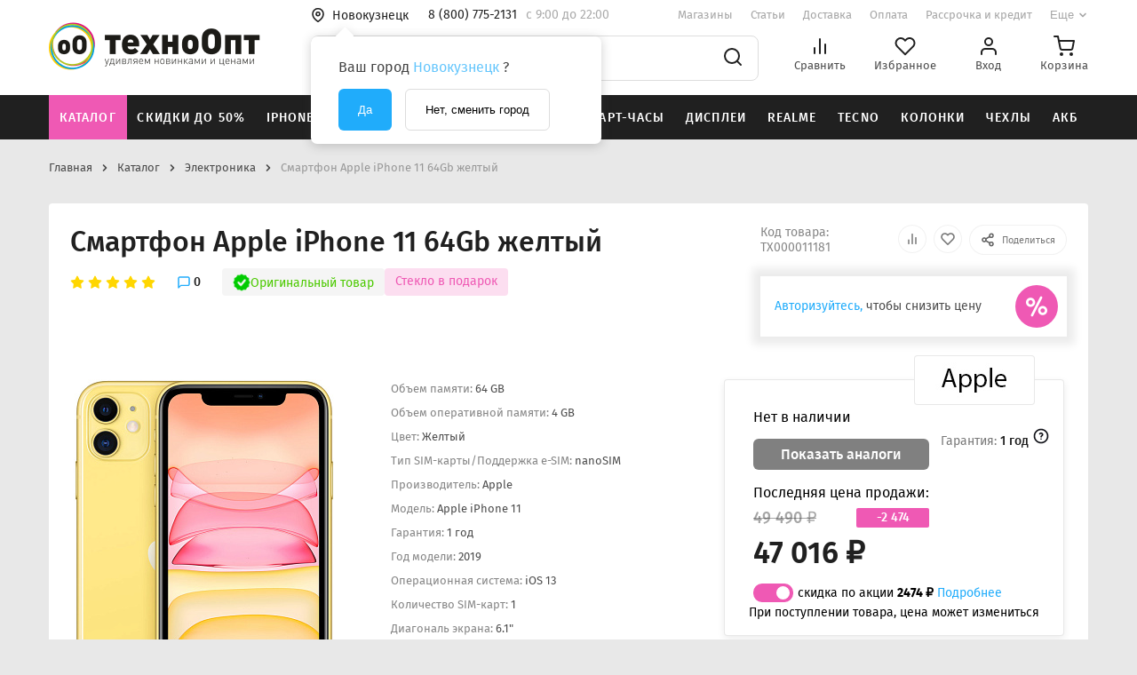

--- FILE ---
content_type: text/html; charset=UTF-8
request_url: https://tehnoopt.net/catalog/elektronika/apple_iphone_11_64gb_zheltyy/
body_size: 62669
content:
<!DOCTYPE html>
<html lang="ru">
<head>
<title>✔️Смартфон Apple iPhone 11 64Gb желтый - купить за 49&nbsp;490 ₽ в г. Новокузнецк</title>
<meta name="description" content="Смартфон Apple iPhone 11 64Gb желтый всего за 49&nbsp;490 ₽ в г. Новокузнецк - Интернет-магазин ТехноОпт предлагает: ✅ Широкий ассортимент ✅ 100% гарантия на все товары ✅ Скидки постоянным покупателям ✅ Бесплатная доставка при сумме заказа от 1000 р. Звоните 8 (800) 775-21-31" />

    
    <meta http-equiv="Content-Type" content="text/html; charset=UTF-8" />

<script data-skip-moving="true">(function(w, d, n) {var cl = "bx-core";var ht = d.documentElement;var htc = ht ? ht.className : undefined;if (htc === undefined || htc.indexOf(cl) !== -1){return;}var ua = n.userAgent;if (/(iPad;)|(iPhone;)/i.test(ua)){cl += " bx-ios";}else if (/Windows/i.test(ua)){cl += ' bx-win';}else if (/Macintosh/i.test(ua)){cl += " bx-mac";}else if (/Linux/i.test(ua) && !/Android/i.test(ua)){cl += " bx-linux";}else if (/Android/i.test(ua)){cl += " bx-android";}cl += (/(ipad|iphone|android|mobile|touch)/i.test(ua) ? " bx-touch" : " bx-no-touch");cl += w.devicePixelRatio && w.devicePixelRatio >= 2? " bx-retina": " bx-no-retina";if (/AppleWebKit/.test(ua)){cl += " bx-chrome";}else if (/Opera/.test(ua)){cl += " bx-opera";}else if (/Firefox/.test(ua)){cl += " bx-firefox";}ht.className = htc ? htc + " " + cl : cl;})(window, document, navigator);</script>


<link href="/bitrix/js/ui/design-tokens/dist/ui.design-tokens.min.css?171745277823463" type="text/css"  rel="stylesheet" />
<link href="/bitrix/js/ui/fonts/opensans/ui.font.opensans.min.css?17140752242320" type="text/css"  rel="stylesheet" />
<link href="/bitrix/js/main/popup/dist/main.popup.bundle.min.css?175195201628056" type="text/css"  rel="stylesheet" />
<link href="/bitrix/cache/css/s1/main/page_5798983d2c80bad22a7841b5b694cbcc/page_5798983d2c80bad22a7841b5b694cbcc_v1.css?17654734991663" type="text/css"  rel="stylesheet" />
<link href="/bitrix/cache/css/s1/main/template_a4533fe47f11ba3a12baee94bb3117c1/template_a4533fe47f11ba3a12baee94bb3117c1_v1.css?1765473499332848" type="text/css"  data-template-style="true" rel="stylesheet" />







            
            <!-- Yandex.Metrika counter -->
            
            <!-- /Yandex.Metrika counter -->
                    
        
<meta name="viewport" content="width=device-width, initial-scale=1.0, maximum-scale=1.0, user-scalable=no" />
<meta http-equiv="X-UA-Compatible" content="ie=edge">
<!-- Yandex.Metrika counter -->
    <script  data-skip-moving="true" type="text/javascript">
        (function (m, e, t, r, i, k, a) {
            m[i] = m[i] || function () {
                (m[i].a = m[i].a || []).push(arguments)
            };
            m[i].l = 1 * new Date();
            k = e.createElement(t), a = e.getElementsByTagName(t)[0], k.async = 1, k.src = r, a.parentNode.insertBefore(k, a)
        })
        (window, document, "script", "https://mc.yandex.ru/metrika/tag.js", "ym");

        ym(30083984, "init", {
            clickmap: true,
            trackLinks: true,
            accurateTrackBounce: true,
            ecommerce: "dataLayer"
        });
    </script>
    <noscript>
        <div><img src="https://mc.yandex.ru/watch/30083984" style="position:absolute; left:-9999px;" alt=""/></div>
    </noscript>
    <!-- /Yandex.Metrika counter -->
        
<script data-skip-moving="true">window.roistatCookieDomain = "tehnoopt.net";</script>
<!-- roistat --> <script data-skip-moving="true">(function(w, d, s, h, id) {    w.roistatProjectId = id; w.roistatHost = h;    var p = d.location.protocol == "https:" ? "https://" : "http://";    var u = /^.*roistat_visit=[^;]+(.*)?$/.test(d.cookie) ? "/dist/module.js" : "/api/site/1.0/"+id+"/init";    var js = d.createElement(s); js.charset="UTF-8"; js.async = 1; js.src = p+h+u; var js2 = d.getElementsByTagName(s)[0]; js2.parentNode.insertBefore(js, js2);})(window, document, 'script', 'cloud.roistat.com', '0087b3b10ff621b4af61888e27e7617d');</script>
<meta property="og:type" content="website" />
<meta property="og:image" content="https://tehnoopt.net/upload/iblock/d4f/eez3n6qbn3altp28vs31lc01g00gmlao/743ac13a-f083-11e9-96d5-40b0769e9f7f_731e96be-f0ae-11e9-96d5-40b0769e9f7f.jpeg" />
<link rel="image_src" href="https://tehnoopt.net/upload/iblock/d4f/eez3n6qbn3altp28vs31lc01g00gmlao/743ac13a-f083-11e9-96d5-40b0769e9f7f_731e96be-f0ae-11e9-96d5-40b0769e9f7f.jpeg"  />
<meta property="og:url" content="https://tehnoopt.net/catalog/elektronika/apple_iphone_11_64gb_zheltyy/" />
<link rel="canonical" href="https://tehnoopt.net/catalog/smartfony/apple_iphone/apple_iphone_11_/apple_iphone_11_64gb_zheltyy/" />
<meta property="og:title" content="✔️Смартфон Apple iPhone 11 64Gb желтый - купить за 49&nbsp;490 ₽ в г. Новокузнецк" />
<meta property="og:description" content="Смартфон Apple iPhone 11 64Gb желтый всего за 49&nbsp;490 ₽ в г. Новокузнецк - Интернет-магазин ТехноОпт предлагает: ✅ Широкий ассортимент ✅ 100% гарантия на все товары ✅ Скидки постоянным покупателям ✅ Бесплатная доставка при сумме заказа от 1000 р. Звоните 8 (800) 775-21-31" />
            

                <link rel="preconnect" href="https://api.searchbooster.net" crossorigin/>
    <link rel="preconnect" href="https://cdn2.searchbooster.net" crossorigin/>
    <link rel="preconnect" href="https://api4.searchbooster.io" crossorigin/>
    <link rel="preconnect" href="https://cdn.searchbooster.io" crossorigin/>
</head>
<body class=" ">

<header class="header ">
    <div class="header__top container">
        <button class="header-mobile__menu js-header-mobile-menu">
            <svg width="24" height="24" viewBox="0 0 24 24" fill="none" xmlns="http://www.w3.org/2000/svg">
                <g opacity="0.54">
                    <path d="M3 12H21" stroke="#202020" stroke-width="2" stroke-linecap="round"
                          stroke-linejoin="round"></path>
                    <path d="M3 5H21" stroke="#202020" stroke-width="2" stroke-linecap="round"
                          stroke-linejoin="round"></path>
                    <path d="M3 19H21" stroke="#202020" stroke-width="2" stroke-linecap="round"
                          stroke-linejoin="round"></path>
                </g>
            </svg>
        </button>
                                    <a class="top__logo" href="/">
                    <img src="/upload/tehnoopt.config/e2b/e2b719c02fe425e701ce0241b8f2351f.png">
                </a>
                            <div class="top__content">
            <div class="content__row">
                <!--'start_frame_cache_header-desktop-city-select'-->    <section class="location">
        <button class="location__btn js-city-picker-btn">
            <svg class="location__icon" width="16" height="18" viewBox="0 0 16 18" fill="none"
                 xmlns="http://www.w3.org/2000/svg">
                <path
                        d="M14 7.66667C14 12.3333 8 16.3333 8 16.3333C8 16.3333 2 12.3333 2 7.66667C2 6.07537 2.63214 4.54925 3.75736 3.42403C4.88258 2.29881 6.4087 1.66667 8 1.66667C9.5913 1.66667 11.1174 2.29881 12.2426 3.42403C13.3679 4.54925 14 6.07537 14 7.66667Z"
                        stroke="#202020" stroke-width="1.6" stroke-linecap="round"
                        stroke-linejoin="round"></path>
                <path
                        d="M8 9.66667C9.10457 9.66667 10 8.77124 10 7.66667C10 6.5621 9.10457 5.66667 8 5.66667C6.89543 5.66667 6 6.5621 6 7.66667C6 8.77124 6.89543 9.66667 8 9.66667Z"
                        stroke="#202020" stroke-width="1.6" stroke-linecap="round"
                        stroke-linejoin="round"></path>
            </svg>
            <span class="location__city -small">Новокузнецк</span></button>
                    <div class="location-confirm js-city-confirm">
                <div class="location-confirm_triangle triangle-with-shadow"></div>
                <div class="location-confirm-content">
                    <div class="location-confirm_text">
                        <p>Ваш город <span class="span_link">Новокузнецк</span> ?</p>
                    </div>
                    <div class="location-confirm_block-buttons">
                        <button class="location-confirm_button-accept btn-active js-change-city"
                                data-city="2585">Да
                        </button>
                        <button class="location-confirm_button-cancel btn-cancel js-city-picker-btn">Нет, сменить
                            город
                        </button>
                    </div>
                </div>
            </div>
            </section>
    <!--'end_frame_cache_header-desktop-city-select'--><a class="phone -small" href="tel:88007752131">8 (800) 775-2131</a>                <span class="hotline -small"><p>c 9:00 до 22:00</p></span>
                    <ul class="menu">
                    <li class="menu__point">
                <a class="point__link -small" href="/shops/">Магазины</a>
            </li>
                                <li class="menu__point">
                <a class="point__link -small" href="/articles/">Статьи</a>
            </li>
                                <li class="menu__point">
                <a class="point__link -small" href="/dostavka/">Доставка</a>
            </li>
                                <li class="menu__point">
                <a class="point__link -small" href="/oplata/">Оплата</a>
            </li>
                                <li class="menu__point">
                <a class="point__link -small" href="/kredity-i-rassrochka/">Рассрочка и кредит</a>
            </li>
                            <li class="menu__point">
                    <button class="point__more js-menu-more-btn"><span>Еще</span>
                        <svg width="12" height="12" viewBox="0 0 12 12" fill="none"
                             xmlns="http://www.w3.org/2000/svg">
                            <path d="M3 4.5L6 7.5L9 4.5" stroke="#202020" stroke-opacity="0.4" stroke-width="1.6"
                                  stroke-linecap="round" stroke-linejoin="round"></path>
                        </svg>
                    </button>
                </li>
                    </ul>
            <div class="menu-more js-menu-more">
                            <a href="/promotions/">Акции</a>
                            <a href="/work/">Работа в ТехноОпт</a>
                            <a href="/contacts/">Поддержка</a>
                    </div>
                    </div>
            <div class="content__row">
                    <div id="title-search-fixed-1" class="">
        <form action="/catalog/search.php" class="search_with_category"
              id="">

            <div class="search_bar">
                                    <button class="category_picker -small" type="button">
                        <span>Везде</span>
                        <svg class="arrow" xmlns="http://www.w3.org/2000/svg" width="1em" height="1em"
                             viewBox="0 0 24 24">
                            <g fill="none" fill-rule="evenodd">
                                <path d="M24 0v24H0V0zM12.593 23.258l-.011.002l-.071.035l-.02.004l-.014-.004l-.071-.035q-.016-.005-.024.005l-.004.01l-.017.428l.005.02l.01.013l.104.074l.015.004l.012-.004l.104-.074l.012-.016l.004-.017l-.017-.427q-.004-.016-.017-.018m.265-.113l-.013.002l-.185.093l-.01.01l-.003.011l.018.43l.005.012l.008.007l.201.093q.019.005.029-.008l.004-.014l-.034-.614q-.005-.019-.02-.022m-.715.002a.02.02 0 0 0-.027.006l-.006.014l-.034.614q.001.018.017.024l.015-.002l.201-.093l.01-.008l.004-.011l.017-.43l-.003-.012l-.01-.01z"/>
                                <path fill="rgba(32, 32, 32, 0.8)"
                                      d="M12.707 15.707a1 1 0 0 1-1.414 0L5.636 10.05A1 1 0 1 1 7.05 8.636l4.95 4.95l4.95-4.95a1 1 0 0 1 1.414 1.414z"/>
                            </g>
                        </svg>
                    </button>
                                <input id="title-search-fixed-input-1" type="text"
                       name="q" value="" autocomplete="off"
                       placeholder="Поиск среди более 100 000 товаров"
                       class="search_input -small"/>
                <span class="bx-searchtitle-preloader "
                      id="title-search-fixed-1_preloader_item"></span>
                <button class="search__submit" type="submit">
                    <svg width="24" height="24" viewBox="0 0 24 24" fill="none"
                         xmlns="http://www.w3.org/2000/svg">
                        <path d="M11 19C15.4183 19 19 15.4183 19 11C19 6.58172 15.4183 3 11 3C6.58172 3 3 6.58172 3 11C3 15.4183 6.58172 19 11 19Z"
                              stroke="#202020" stroke-width="2" stroke-linecap="round"
                              stroke-linejoin="round"></path>
                        <path d="M21 21L16.65 16.65" stroke="#202020" stroke-width="2" stroke-linecap="round"
                              stroke-linejoin="round"></path>
                    </svg>
                </button>
            </div>

            <div class="category_select_outer">
                <div class="category_select">
                    <input class="category_radio" type="radio" name="section" id="category_everywhere" value="0"
                        checked>
                    <label for="category_everywhere" class="category_label">Везде</label>
                    <input class="category_radio" type="radio" name="section" id="category_smartphone"
                           value="2354" >
                    <label for="category_smartphone" class="category_label">Смартфоны</label>
                    <input class="category_radio" type="radio" name="section" id="category_electronics"
                           value="1707" >
                    <label for="category_electronics" class="category_label">Электроника</label>
                    <input class="category_radio" type="radio" name="section" id="category_accessory"
                           value="1588" >
                    <label for="category_accessory" class="category_label">Аксессуары</label>
                    <input class="category_radio" type="radio" name="section" id="category_parts"
                           value="1706" >
                    <label for="category_parts" class="category_label">Запчасти</label>
                    <input class="category_radio" type="radio" name="section" id="category_auto"
                           value="1575" >
                    <label for="category_auto" class="category_label">Автотовары</label>
                    <input class="category_radio" type="radio" name="section" id="category_etransport"
                           value="1801" >
                    <label for="category_etransport" class="category_label">Электротранспорт</label>
                    <input class="category_radio" type="radio" name="section" id="category_kids"
                           value="1689" >
                    <label for="category_kids" class="category_label">Детям</label>
                </div>
            </div>

            <div class="search__results js-search-results" id="header-search-results"></div>
        </form>
    </div>
                <ul class="user-controls-group">
                    <li>
                        <a class="user-control js-header-compare" href="/compare/">
                            <svg width="24" height="24" viewBox="0 0 24 24" fill="none"
                                 xmlns="http://www.w3.org/2000/svg">
                                <path d="M18 20V10" stroke="#202020" stroke-width="2" stroke-linecap="round"
                                      stroke-linejoin="round"></path>
                                <path d="M12 20V4" stroke="#202020" stroke-width="2" stroke-linecap="round"
                                      stroke-linejoin="round"></path>
                                <path d="M6 20V14" stroke="#202020" stroke-width="2" stroke-linecap="round"
                                      stroke-linejoin="round"></path>
                            </svg>
                            <span class="user-control__text">Сравнить</span>
                            <span class="user-control__badge">0</span>
                        </a>
                    </li>
                    <li>
                        <a class="user-control  js-header-wishlist"
                           href="/personal/wishlist/">
                            <svg width="24" height="24" viewBox="0 0 24 24" fill="none"
                                 xmlns="http://www.w3.org/2000/svg">
                                <path d="M20.84 4.61C20.3292 4.099 19.7228 3.69364 19.0554 3.41708C18.3879 3.14052 17.6725 2.99817 16.95 2.99817C16.2275 2.99817 15.5121 3.14052 14.8446 3.41708C14.1772 3.69364 13.5708 4.099 13.06 4.61L12 5.67L10.94 4.61C9.9083 3.57831 8.50903 2.99871 7.05 2.99871C5.59096 2.99871 4.19169 3.57831 3.16 4.61C2.1283 5.64169 1.54871 7.04097 1.54871 8.5C1.54871 9.95903 2.1283 11.3583 3.16 12.39L4.22 13.45L12 21.23L19.78 13.45L20.84 12.39C21.351 11.8792 21.7563 11.2728 22.0329 10.6054C22.3095 9.93789 22.4518 9.22249 22.4518 8.5C22.4518 7.77751 22.3095 7.0621 22.0329 6.39464C21.7563 5.72718 21.351 5.12075 20.84 4.61V4.61Z"
                                      stroke="#202020" stroke-width="2" stroke-linecap="round"
                                      stroke-linejoin="round"></path>
                            </svg>
                            <span class="user-control__text">Избранное</span>
                            <span class="user-control__badge">0</span>
                        </a>
                    </li>
                        <li>
        <a class="js-unauthorized user-control" href="#">
            <svg width="24" height="24" viewBox="0 0 24 24" fill="none" xmlns="http://www.w3.org/2000/svg">
                <path d="M20 21V19C20 17.9391 19.5786 16.9217 18.8284 16.1716C18.0783 15.4214 17.0609 15 16 15H8C6.93913 15 5.92172 15.4214 5.17157 16.1716C4.42143 16.9217 4 17.9391 4 19V21"
                      stroke="#202020" stroke-width="2" stroke-linecap="round" stroke-linejoin="round"></path>
                <path d="M12 11C14.2091 11 16 9.20914 16 7C16 4.79086 14.2091 3 12 3C9.79086 3 8 4.79086 8 7C8 9.20914 9.79086 11 12 11Z"
                      stroke="#202020" stroke-width="2" stroke-linecap="round" stroke-linejoin="round"></path>
            </svg>
            <span class="user-control__text">Вход</span>
        </a>
    </li>
                        <li class="js-header-cart-place">
                        <a class=" js-header-cart user-control"
   href="/personal/cart/">
    <svg width="24" height="24" viewBox="0 0 24 24" fill="none" xmlns="http://www.w3.org/2000/svg">
        <path d="M9 22C9.55228 22 10 21.5523 10 21C10 20.4477 9.55228 20 9 20C8.44772 20 8 20.4477 8 21C8 21.5523 8.44772 22 9 22Z"
              stroke="#202020" stroke-width="2" stroke-linecap="round"
              stroke-linejoin="round"></path>
        <path d="M20 22C20.5523 22 21 21.5523 21 21C21 20.4477 20.5523 20 20 20C19.4477 20 19 20.4477 19 21C19 21.5523 19.4477 22 20 22Z"
              stroke="#202020" stroke-width="2" stroke-linecap="round"
              stroke-linejoin="round"></path>
        <path d="M1 1H5L7.68 14.39C7.77144 14.8504 8.02191 15.264 8.38755 15.5583C8.75318 15.8526 9.2107 16.009 9.68 16H19.4C19.8693 16.009 20.3268 15.8526 20.6925 15.5583C21.0581 15.264 21.3086 14.8504 21.4 14.39L23 6H6"
              stroke="#202020" stroke-width="2" stroke-linecap="round"
              stroke-linejoin="round"></path>
    </svg>
    <span class="user-control__text">Корзина</span>
    </a>
                    </li>
                </ul>
            </div>
        </div>
    </div>
        <div class="header__bottom">
        <div class="container">
            <div class="bottom__content">
                <section class="product-categories" itemscope="" itemtype="https://schema.org/SiteNavigationElement">
                    <ul class="product-categories__list" itemprop="about" itemscope="" itemtype="https://schema.org/ItemList">
                                                    <li itemprop="itemListElement" itemscope ="" itemtype="https://schema.org/ItemList" class="product-category js-product-category is-highlighted js-catalog-open">
                                <a class="-small" href="/catalog/" itemprop="url">Каталог</a>
                                <meta itemprop="name" content="Каталог" />
                            </li>

                                                    <li itemprop="itemListElement" itemscope ="" itemtype="https://schema.org/ItemList" class="product-category js-product-category ">
                                <a class="-small" href="/catalog/skidki/" itemprop="url">Скидки до 50%</a>
                                <meta itemprop="name" content="Скидки до 50%" />
                            </li>

                                                    <li itemprop="itemListElement" itemscope ="" itemtype="https://schema.org/ItemList" class="product-category js-product-category ">
                                <a class="-small" href="/catalog/smartfony/apple_iphone/" itemprop="url">iPhone</a>
                                <meta itemprop="name" content="iPhone" />
                            </li>

                                                    <li itemprop="itemListElement" itemscope ="" itemtype="https://schema.org/ItemList" class="product-category js-product-category ">
                                <a class="-small" href="/catalog/smartfony/xiaomi/" itemprop="url">Xiaomi</a>
                                <meta itemprop="name" content="Xiaomi" />
                            </li>

                                                    <li itemprop="itemListElement" itemscope ="" itemtype="https://schema.org/ItemList" class="product-category js-product-category ">
                                <a class="-small" href="/catalog/smartfony/samsung/" itemprop="url">Samsung</a>
                                <meta itemprop="name" content="Samsung" />
                            </li>

                                                    <li itemprop="itemListElement" itemscope ="" itemtype="https://schema.org/ItemList" class="product-category js-product-category ">
                                <a class="-small" href="/catalog/elektronika/audiotekhnika/naushniki_i_garnitury/" itemprop="url">Наушники</a>
                                <meta itemprop="name" content="Наушники" />
                            </li>

                                                    <li itemprop="itemListElement" itemscope ="" itemtype="https://schema.org/ItemList" class="product-category js-product-category ">
                                <a class="-small" href="/catalog/elektronika/telefony_braslety_planshety_i_smart_chasy/smart_chasy/" itemprop="url">Смарт-часы</a>
                                <meta itemprop="name" content="Смарт-часы" />
                            </li>

                                                    <li itemprop="itemListElement" itemscope ="" itemtype="https://schema.org/ItemList" class="product-category js-product-category ">
                                <a class="-small" href="/catalog/zapchasti/zapchasti_dlya_telefonov/displei_dlya_telefonov/" itemprop="url">Дисплеи</a>
                                <meta itemprop="name" content="Дисплеи" />
                            </li>

                                                    <li itemprop="itemListElement" itemscope ="" itemtype="https://schema.org/ItemList" class="product-category js-product-category ">
                                <a class="-small" href="/catalog/smartfony/realme/" itemprop="url">Realme</a>
                                <meta itemprop="name" content="Realme" />
                            </li>

                                                    <li itemprop="itemListElement" itemscope ="" itemtype="https://schema.org/ItemList" class="product-category js-product-category ">
                                <a class="-small" href="/catalog/smartfony/tecno/" itemprop="url">Tecno</a>
                                <meta itemprop="name" content="Tecno" />
                            </li>

                                                    <li itemprop="itemListElement" itemscope ="" itemtype="https://schema.org/ItemList" class="product-category js-product-category ">
                                <a class="-small" href="/catalog/elektronika/audiotekhnika/portativnye_kolonki/" itemprop="url">Колонки</a>
                                <meta itemprop="name" content="Колонки" />
                            </li>

                                                    <li itemprop="itemListElement" itemscope ="" itemtype="https://schema.org/ItemList" class="product-category js-product-category ">
                                <a class="-small" href="/catalog/aksessuary/aksessuary_dlya_telefonov/chekhly_dlya_telefonov/" itemprop="url">Чехлы</a>
                                <meta itemprop="name" content="Чехлы" />
                            </li>

                                                    <li itemprop="itemListElement" itemscope ="" itemtype="https://schema.org/ItemList" class="product-category js-product-category ">
                                <a class="-small" href="/catalog/aksessuary/aksessuary_dlya_telefonov/akkumulyatory/" itemprop="url">АКБ</a>
                                <meta itemprop="name" content="АКБ" />
                            </li>

                                            </ul>
                        <section
            class="product-category__content catalog_block"
            style="display: none">
        <div class="container">
            <div class="catalog_outer_grid">
                <div class="selectors">
                                            <a href="/catalog/skidki/" class="cat_link __active"
                           data-target-category="skidki">
                                                            <img src="/upload/uf/dfa/0vfrbmt2m4iszott31w21x8i2qq1h234/deal-hot-sale-svgrepo-com.svg" width="32">
                                                        <span class="text">Скидки до 50%</span>
                        </a>
                                            <a href="/catalog/smartfony/" class="cat_link "
                           data-target-category="smartfony">
                                                            <img src="/upload/uf/d0e/ece49ddc2b86f2598706d0e19b142656.svg" width="32">
                                                        <span class="text">Смартфоны</span>
                        </a>
                                            <a href="/catalog/elektronika/" class="cat_link "
                           data-target-category="elektronika">
                                                            <img src="/upload/uf/e0e/88t3ju2074slarcq0x7ublxy9k533suf/watch-outline3.svg" width="32">
                                                        <span class="text">Электроника</span>
                        </a>
                                            <a href="/catalog/aksessuary/" class="cat_link "
                           data-target-category="aksessuary">
                                                            <img src="/upload/uf/f98/f9814430c9f7f51dad570f2e35690191.svg" width="32">
                                                        <span class="text">Аксессуары</span>
                        </a>
                                            <a href="/catalog/zapchasti/" class="cat_link "
                           data-target-category="zapchasti">
                                                            <img src="/upload/uf/386/3869b397f0099d8caac14e777d439072.svg" width="32">
                                                        <span class="text">Запчасти</span>
                        </a>
                                            <a href="/catalog/avtotovary/" class="cat_link "
                           data-target-category="avtotovary">
                                                            <img src="/upload/uf/100/100eb76b3e39472baaa077324055fe99.svg" width="32">
                                                        <span class="text">Автотовары</span>
                        </a>
                                            <a href="/catalog/elektrotransport/" class="cat_link "
                           data-target-category="elektrotransport">
                                                            <img src="/upload/uf/307/3074541a0820eac6a05957f6cf53722d.svg" width="32">
                                                        <span class="text">Электротранспорт</span>
                        </a>
                                            <a href="/catalog/detyam/" class="cat_link "
                           data-target-category="detyam">
                                                            <img src="/upload/uf/e2d/e2d82f6cdb65eec0d31c8f766ff1ad90.svg" width="32">
                                                        <span class="text">Детям</span>
                        </a>
                                            <a href="/catalog/elementy_pitaniya/" class="cat_link "
                           data-target-category="elementy_pitaniya">
                                                            <img src="/upload/uf/aa1/ujkq6sxkqatb825p4bxfntcq3gy5m1uq/battery-svgrepo-com15.svg" width="32">
                                                        <span class="text">Элементы питания</span>
                        </a>
                                            <a href="/catalog/utsenennye_tovary/" class="cat_link "
                           data-target-category="utsenennye_tovary">
                                                            <img src="/upload/uf/e32/inw8wj3lrofhe86t5iyf6mluc4b6kl92/info (2).svg" width="32">
                                                        <span class="text">Уцененные товары</span>
                        </a>
                                            <a href="/catalog/uslugi/" class="cat_link "
                           data-target-category="uslugi">
                                                            <img src="/upload/uf/2fc/g5raucvd4egbbj3mrxpggeh0v94rhxo3/customer-service-svgrepo-com.svg" width="32">
                                                        <span class="text">Услуги</span>
                        </a>
                                    </div>
                <div class="catalog_sections">
                                                <div class="section __shown"
                                 data-section="skidki">
                                <div class="catalog_banners">
                                                                                                        </div>
                                <div class="section_grid">
                                                                            <div class="column">
                                            
                                                <div class="content__links -subtitle">
                                                    <div class="catalog_section_wrap">
                                                        <div class="content__links -subtitle">
                                                            <a href=" /catalog/skidki/detskie_igrushki_1/"
                                                               class="category__name -subtitle">
                                                                Детские игрушки                                                            </a>
                                                                                                                            <a href="/catalog/skidki/detskie_igrushki_1/avtomaty_s_myagkimi_pulyami_1/"
                                                                   class="category__name_with_marker no__marker">
                                                                    Автоматы с мягкими пулями                                                                </a>
                                                                                                                            <a href="/catalog/skidki/detskie_igrushki_1/breloki_1/"
                                                                   class="category__name_with_marker no__marker">
                                                                    Брелоки                                                                </a>
                                                                                                                            <a href="/catalog/skidki/detskie_igrushki_1/vodnye_pistolety_1/"
                                                                   class="category__name_with_marker no__marker">
                                                                    Водные пистолеты                                                                </a>
                                                                                                                            <a href="/catalog/skidki/detskie_igrushki_1/graficheskie_planshety_3/"
                                                                   class="category__name_with_marker no__marker">
                                                                    Графические планшеты                                                                </a>
                                                                                                                            <a href="/catalog/skidki/detskie_igrushki_1/derzhateli_dlya_telefona_popsockets/"
                                                                   class="category__name_with_marker no__marker">
                                                                    Держатели для телефона Popsockets                                                                </a>
                                                                                                                            <a href="/catalog/skidki/detskie_igrushki_1/detskie_fotoapparaty_i_printery_1/"
                                                                   class="category__name_with_marker no__marker">
                                                                    Детские фотоаппараты и принтеры                                                                </a>
                                                                                                                            <a href="/catalog/skidki/detskie_igrushki_1/znachki/"
                                                                   class="category__name_with_marker no__marker">
                                                                    Значки                                                                </a>
                                                                                                                            <a href="/catalog/skidki/detskie_igrushki_1/igrushki_antistress_1/"
                                                                   class="category__name_with_marker no__marker">
                                                                    Игрушки антистресс                                                                </a>
                                                                                                                            <a href="/catalog/skidki/detskie_igrushki_1/igrushki_na_radioupravlenii/"
                                                                   class="category__name_with_marker no__marker">
                                                                    Игрушки на радиоуправлении                                                                </a>
                                                                                                                            <a href="/catalog/skidki/detskie_igrushki_1/igrushki_konstruktory/"
                                                                   class="category__name_with_marker no__marker">
                                                                    Игрушки-конструкторы                                                                </a>
                                                                                                                            <a href="/catalog/skidki/detskie_igrushki_1/pistolety_dlya_mylnykh_puzyrey_1/"
                                                                   class="category__name_with_marker no__marker">
                                                                    Пистолеты для мыльных пузырей                                                                </a>
                                                                                                                            <a href="/catalog/skidki/detskie_igrushki_1/raznye_igrushki_1/"
                                                                   class="category__name_with_marker no__marker">
                                                                    Разные игрушки                                                                </a>
                                                                                                                            <a href="/catalog/skidki/detskie_igrushki_1/triggery_1/"
                                                                   class="category__name_with_marker no__marker">
                                                                    Триггеры                                                                </a>
                                                                                                                    </div>
                                                    </div>
                                                </div>
                                            
                                                <div class="content__links -subtitle">
                                                    <div class="catalog_section_wrap">
                                                        <div class="content__links -subtitle">
                                                            <a href=" /catalog/skidki/igrovye_pristavki_1/"
                                                               class="category__name -subtitle">
                                                                Игровые приставки                                                            </a>
                                                                                                                    </div>
                                                    </div>
                                                </div>
                                            
                                                <div class="content__links -subtitle">
                                                    <div class="catalog_section_wrap">
                                                        <div class="content__links -subtitle">
                                                            <a href=" /catalog/skidki/avtotovary_1/"
                                                               class="category__name -subtitle">
                                                                Автотовары                                                            </a>
                                                                                                                    </div>
                                                    </div>
                                                </div>
                                            
                                                <div class="content__links -subtitle">
                                                    <div class="catalog_section_wrap">
                                                        <div class="content__links -subtitle">
                                                            <a href=" /catalog/skidki/bluetooth_naushniki_1/"
                                                               class="category__name -subtitle">
                                                                Bluetooth-наушники                                                            </a>
                                                                                                                    </div>
                                                    </div>
                                                </div>
                                                                                    </div>
                                                                            <div class="column">
                                            
                                                <div class="content__links -subtitle">
                                                    <div class="catalog_section_wrap">
                                                        <div class="content__links -subtitle">
                                                            <a href=" /catalog/skidki/portativnye_kolonki_1/"
                                                               class="category__name -subtitle">
                                                                Портативные колонки                                                            </a>
                                                                                                                    </div>
                                                    </div>
                                                </div>
                                            
                                                <div class="content__links -subtitle">
                                                    <div class="catalog_section_wrap">
                                                        <div class="content__links -subtitle">
                                                            <a href=" /catalog/skidki/zashchitnye_plenki_i_stekla/"
                                                               class="category__name -subtitle">
                                                                Защитные пленки и стекла                                                            </a>
                                                                                                                    </div>
                                                    </div>
                                                </div>
                                            
                                                <div class="content__links -subtitle">
                                                    <div class="catalog_section_wrap">
                                                        <div class="content__links -subtitle">
                                                            <a href=" /catalog/skidki/kabeli_1/"
                                                               class="category__name -subtitle">
                                                                Кабели                                                            </a>
                                                                                                                    </div>
                                                    </div>
                                                </div>
                                            
                                                <div class="content__links -subtitle">
                                                    <div class="catalog_section_wrap">
                                                        <div class="content__links -subtitle">
                                                            <a href=" /catalog/skidki/setevye_zaryadnye_ustroystva_2/"
                                                               class="category__name -subtitle">
                                                                Сетевые зарядные устройства                                                            </a>
                                                                                                                    </div>
                                                    </div>
                                                </div>
                                                                                    </div>
                                                                            <div class="column">
                                            
                                                <div class="content__links -subtitle">
                                                    <div class="catalog_section_wrap">
                                                        <div class="content__links -subtitle">
                                                            <a href=" /catalog/skidki/portativnye_zaryadnye_ustroystva_1/"
                                                               class="category__name -subtitle">
                                                                Портативные зарядные устройства                                                            </a>
                                                                                                                    </div>
                                                    </div>
                                                </div>
                                            
                                                <div class="content__links -subtitle">
                                                    <div class="catalog_section_wrap">
                                                        <div class="content__links -subtitle">
                                                            <a href=" /catalog/skidki/myshi/"
                                                               class="category__name -subtitle">
                                                                Мыши                                                            </a>
                                                                                                                    </div>
                                                    </div>
                                                </div>
                                            
                                                <div class="content__links -subtitle">
                                                    <div class="catalog_section_wrap">
                                                        <div class="content__links -subtitle">
                                                            <a href=" /catalog/skidki/3d_ochki_1/"
                                                               class="category__name -subtitle">
                                                                3D очки                                                            </a>
                                                                                                                    </div>
                                                    </div>
                                                </div>
                                            
                                                <div class="content__links -subtitle">
                                                    <div class="catalog_section_wrap">
                                                        <div class="content__links -subtitle">
                                                            <a href=" /catalog/skidki/3d_ruchki_1/"
                                                               class="category__name -subtitle">
                                                                3D ручки                                                            </a>
                                                                                                                    </div>
                                                    </div>
                                                </div>
                                                                                    </div>
                                                                    </div>
                            </div>
                                                                            <div class="section "
                                 data-section="smartfony">
                                <div class="catalog_banners">
                                                                            <a href="/promotions/aktsiya-kombo-kupi-smartfon-s-dopolnitelnoy-zashchitoy-i-poluchi-skidku-10/" class="promotion__link">
                                            <picture>
                                                <source srcset="[data-uri]"
                                                        media="(max-width: 1000px)">
                                                <img src="/upload/uf/32f/k9j9ty3ekrqkxt1kqc9ego3qe8bs5n5z/БаннерМеню 380х100.webp">
                                            </picture>
                                        </a>
                                                                                                        </div>
                                <div class="section_grid">
                                                                            <div class="column">
                                            
                                                <div class="content__links -subtitle">
                                                    <div class="catalog_section_wrap">
                                                        <div class="content__links -subtitle">
                                                            <a href=" /catalog/smartfony/apple_iphone/"
                                                               class="category__name -subtitle">
                                                                Apple iPhone                                                            </a>
                                                                                                                            <a href="/catalog/smartfony/apple_iphone/apple_iphone_17_pro_max/"
                                                                   class="category__name_with_marker ">
                                                                    Apple iPhone 17 Pro Max                                                                </a>
                                                                                                                            <a href="/catalog/smartfony/apple_iphone/apple_iphone_17_pro/"
                                                                   class="category__name_with_marker ">
                                                                    Apple iPhone 17 Pro                                                                </a>
                                                                                                                            <a href="/catalog/smartfony/apple_iphone/apple_iphone_17/"
                                                                   class="category__name_with_marker ">
                                                                    Apple iPhone 17                                                                </a>
                                                                                                                            <a href="/catalog/smartfony/apple_iphone/apple_iphone_16_pro_max/"
                                                                   class="category__name_with_marker no__marker">
                                                                    Apple iPhone 16 Pro Max                                                                </a>
                                                                                                                            <a href="/catalog/smartfony/apple_iphone/apple_iphone_16/"
                                                                   class="category__name_with_marker no__marker">
                                                                    Apple iPhone 16                                                                </a>
                                                                                                                            <a href="/catalog/smartfony/apple_iphone/apple_iphone_15/"
                                                                   class="category__name_with_marker no__marker">
                                                                    Apple iPhone 15                                                                </a>
                                                                                                                            <a href="/catalog/smartfony/apple_iphone/apple_iphone_14/"
                                                                   class="category__name_with_marker no__marker">
                                                                    Apple iPhone 14                                                                </a>
                                                                                                                            <a href="/catalog/smartfony/apple_iphone/apple_iphone_13_/"
                                                                   class="category__name_with_marker no__marker">
                                                                    Apple iPhone 13	                                                                </a>
                                                                                                                    </div>
                                                    </div>
                                                </div>
                                            
                                                <div class="content__links -subtitle">
                                                    <div class="catalog_section_wrap">
                                                        <div class="content__links -subtitle">
                                                            <a href=" /catalog/smartfony/honor/"
                                                               class="category__name -subtitle">
                                                                Honor                                                            </a>
                                                                                                                            <a href="/catalog/smartfony/honor/honor_x7d/"
                                                                   class="category__name_with_marker ">
                                                                    Honor X7d                                                                </a>
                                                                                                                            <a href="/catalog/smartfony/honor/honor_x7c/"
                                                                   class="category__name_with_marker ">
                                                                    Honor X7C                                                                </a>
                                                                                                                            <a href="/catalog/smartfony/honor/honor_x6c/"
                                                                   class="category__name_with_marker ">
                                                                    Honor X6C                                                                </a>
                                                                                                                            <a href="/catalog/smartfony/honor/honor_400_pro/"
                                                                   class="category__name_with_marker no__marker">
                                                                    Honor 400 Pro                                                                </a>
                                                                                                                            <a href="/catalog/smartfony/honor/honor_400/"
                                                                   class="category__name_with_marker no__marker">
                                                                    Honor 400                                                                </a>
                                                                                                                            <a href="/catalog/smartfony/honor/honor_400_lite_/"
                                                                   class="category__name_with_marker no__marker">
                                                                    Honor 400 Lite	                                                                </a>
                                                                                                                            <a href="/catalog/smartfony/honor/honor_x8c/"
                                                                   class="category__name_with_marker no__marker">
                                                                    Honor X8C                                                                </a>
                                                                                                                            <a href="/catalog/smartfony/honor/honor_x9c/"
                                                                   class="category__name_with_marker no__marker">
                                                                    Honor X9C                                                                </a>
                                                                                                                            <a href="/catalog/smartfony/honor/honor_x9c_smart/"
                                                                   class="category__name_with_marker no__marker">
                                                                    Honor X9C Smart                                                                </a>
                                                                                                                            <a href="/catalog/smartfony/honor/honor_x6b/"
                                                                   class="category__name_with_marker no__marker">
                                                                    Honor X6b                                                                </a>
                                                                                                                            <a href="/catalog/smartfony/honor/honor_x9d/"
                                                                   class="category__name_with_marker no__marker">
                                                                    Honor X9d                                                                </a>
                                                                                                                    </div>
                                                    </div>
                                                </div>
                                            
                                                <div class="content__links -subtitle">
                                                    <div class="catalog_section_wrap">
                                                        <div class="content__links -subtitle">
                                                            <a href=" /catalog/smartfony/realme/"
                                                               class="category__name -subtitle">
                                                                Realme                                                            </a>
                                                                                                                            <a href="/catalog/smartfony/realme/realme_14t/"
                                                                   class="category__name_with_marker ">
                                                                    Realme 14T                                                                </a>
                                                                                                                            <a href="/catalog/smartfony/realme/realme_14_pro/"
                                                                   class="category__name_with_marker ">
                                                                    Realme 14 Pro                                                                </a>
                                                                                                                            <a href="/catalog/smartfony/realme/realme_12/"
                                                                   class="category__name_with_marker no__marker">
                                                                    Realme 12+                                                                </a>
                                                                                                                            <a href="/catalog/smartfony/realme/realme_12_pro_1/"
                                                                   class="category__name_with_marker no__marker">
                                                                    Realme 12 Pro                                                                </a>
                                                                                                                            <a href="/catalog/smartfony/realme/realme_c71/"
                                                                   class="category__name_with_marker ">
                                                                    Realme C71                                                                </a>
                                                                                                                            <a href="/catalog/smartfony/realme/realme_c75/"
                                                                   class="category__name_with_marker no__marker">
                                                                    Realme C75                                                                </a>
                                                                                                                            <a href="/catalog/smartfony/realme/realme_c67_/"
                                                                   class="category__name_with_marker no__marker">
                                                                    Realme C67	                                                                </a>
                                                                                                                            <a href="/catalog/smartfony/realme/realme_c65/"
                                                                   class="category__name_with_marker no__marker">
                                                                    Realme C65                                                                </a>
                                                                                                                            <a href="/catalog/smartfony/realme/realme_15t/"
                                                                   class="category__name_with_marker no__marker">
                                                                    Realme 15T                                                                </a>
                                                                                                                            <a href="/catalog/smartfony/realme/realme_note_60x/"
                                                                   class="category__name_with_marker ">
                                                                    Realme Note 60X                                                                </a>
                                                                                                                            <a href="/catalog/smartfony/realme/realme_note_60/"
                                                                   class="category__name_with_marker no__marker">
                                                                    Realme Note 60                                                                </a>
                                                                                                                            <a href="/catalog/smartfony/realme/realme_14/"
                                                                   class="category__name_with_marker no__marker">
                                                                    Realme 14                                                                </a>
                                                                                                                            <a href="/catalog/smartfony/realme/realme_15/"
                                                                   class="category__name_with_marker no__marker">
                                                                    Realme 15                                                                </a>
                                                                                                                            <a href="/catalog/smartfony/realme/realme_p3_lite/"
                                                                   class="category__name_with_marker no__marker">
                                                                    Realme P3 Lite                                                                </a>
                                                                                                                    </div>
                                                    </div>
                                                </div>
                                                                                    </div>
                                                                            <div class="column">
                                            
                                                <div class="content__links -subtitle">
                                                    <div class="catalog_section_wrap">
                                                        <div class="content__links -subtitle">
                                                            <a href=" /catalog/smartfony/xiaomi/"
                                                               class="category__name -subtitle">
                                                                Xiaomi                                                            </a>
                                                                                                                            <a href="/catalog/smartfony/xiaomi/xiaomi_15/"
                                                                   class="category__name_with_marker ">
                                                                    Xiaomi 15                                                                </a>
                                                                                                                            <a href="/catalog/smartfony/xiaomi/xiaomi_15_ultra/"
                                                                   class="category__name_with_marker ">
                                                                    Xiaomi 15 Ultra                                                                </a>
                                                                                                                            <a href="/catalog/smartfony/xiaomi/xiaomi_15t/"
                                                                   class="category__name_with_marker ">
                                                                    Xiaomi 15T                                                                </a>
                                                                                                                            <a href="/catalog/smartfony/xiaomi/xiaomi_poco_c85/"
                                                                   class="category__name_with_marker ">
                                                                    Xiaomi Poco C85                                                                </a>
                                                                                                                            <a href="/catalog/smartfony/xiaomi/xiaomi_poco_c75/"
                                                                   class="category__name_with_marker no__marker">
                                                                    Xiaomi Poco C75                                                                </a>
                                                                                                                            <a href="/catalog/smartfony/xiaomi/xiaomi_poco_c61/"
                                                                   class="category__name_with_marker no__marker">
                                                                    Xiaomi Poco C61                                                                </a>
                                                                                                                            <a href="/catalog/smartfony/xiaomi/xiaomi_poco_f6_/"
                                                                   class="category__name_with_marker ">
                                                                    Xiaomi Poco F6	                                                                </a>
                                                                                                                            <a href="/catalog/smartfony/xiaomi/xiaomi_poco_f6_pro/"
                                                                   class="category__name_with_marker no__marker">
                                                                    Xiaomi Poco F6 Pro                                                                </a>
                                                                                                                            <a href="/catalog/smartfony/xiaomi/xiaomi_poco_m7_pro/"
                                                                   class="category__name_with_marker no__marker">
                                                                    Xiaomi Poco M7 Pro                                                                </a>
                                                                                                                            <a href="/catalog/smartfony/xiaomi/xiaomi_poco_x7/"
                                                                   class="category__name_with_marker ">
                                                                    Xiaomi Poco X7                                                                </a>
                                                                                                                            <a href="/catalog/smartfony/xiaomi/xiaomi_poco_x7_pro/"
                                                                   class="category__name_with_marker no__marker">
                                                                    Xiaomi Poco X7 Pro                                                                </a>
                                                                                                                            <a href="/catalog/smartfony/xiaomi/xiaomi_redmi_15/"
                                                                   class="category__name_with_marker ">
                                                                    Xiaomi Redmi 15                                                                </a>
                                                                                                                            <a href="/catalog/smartfony/xiaomi/xiaomi_redmi_a5/"
                                                                   class="category__name_with_marker ">
                                                                    Xiaomi Redmi A5                                                                </a>
                                                                                                                            <a href="/catalog/smartfony/xiaomi/xiaomi_redmi_a3x/"
                                                                   class="category__name_with_marker no__marker">
                                                                    Xiaomi Redmi A3X                                                                </a>
                                                                                                                            <a href="/catalog/smartfony/xiaomi/xiaomi_redmi_14c/"
                                                                   class="category__name_with_marker no__marker">
                                                                    Xiaomi Redmi 14C                                                                </a>
                                                                                                                            <a href="/catalog/smartfony/xiaomi/xiaomi_redmi_15c/"
                                                                   class="category__name_with_marker no__marker">
                                                                    Xiaomi Redmi 15C                                                                </a>
                                                                                                                            <a href="/catalog/smartfony/xiaomi/xiaomi_redmi_note_14/"
                                                                   class="category__name_with_marker ">
                                                                    Xiaomi Redmi Note 14                                                                </a>
                                                                                                                            <a href="/catalog/smartfony/xiaomi/xiaomi_redmi_note_14_pro_3/"
                                                                   class="category__name_with_marker no__marker">
                                                                    Xiaomi Redmi Note 14 Pro                                                                </a>
                                                                                                                            <a href="/catalog/smartfony/xiaomi/xiaomi_redmi_note_14_pro_2/"
                                                                   class="category__name_with_marker no__marker">
                                                                    Xiaomi Redmi Note 14 Pro+                                                                </a>
                                                                                                                            <a href="/catalog/smartfony/xiaomi/xiaomi_redmi_note_13_pro__2/"
                                                                   class="category__name_with_marker no__marker">
                                                                    Xiaomi Redmi Note 13 Pro+	                                                                </a>
                                                                                                                            <a href="/catalog/smartfony/xiaomi/xiaomi_poco_f8_pro/"
                                                                   class="category__name_with_marker no__marker">
                                                                    Xiaomi Poco F8 Pro                                                                </a>
                                                                                                                            <a href="/catalog/smartfony/xiaomi/xiaomi_redmi_note_15/"
                                                                   class="category__name_with_marker no__marker">
                                                                    Xiaomi Redmi Note 15                                                                </a>
                                                                                                                    </div>
                                                    </div>
                                                </div>
                                            
                                                <div class="content__links -subtitle">
                                                    <div class="catalog_section_wrap">
                                                        <div class="content__links -subtitle">
                                                            <a href=" /catalog/smartfony/infinix/"
                                                               class="category__name -subtitle">
                                                                Infinix                                                            </a>
                                                                                                                            <a href="/catalog/smartfony/infinix/infinix_hot_50/"
                                                                   class="category__name_with_marker no__marker">
                                                                    Infinix Hot 50                                                                </a>
                                                                                                                    </div>
                                                    </div>
                                                </div>
                                            
                                                <div class="content__links -subtitle">
                                                    <div class="catalog_section_wrap">
                                                        <div class="content__links -subtitle">
                                                            <a href=" /catalog/smartfony/huawei/"
                                                               class="category__name -subtitle">
                                                                Huawei                                                            </a>
                                                                                                                            <a href="/catalog/smartfony/huawei/huawei_pura_70_/"
                                                                   class="category__name_with_marker no__marker">
                                                                    Huawei Pura 70	                                                                </a>
                                                                                                                            <a href="/catalog/smartfony/huawei/huawei_pura_80/"
                                                                   class="category__name_with_marker no__marker">
                                                                    Huawei Pura 80                                                                </a>
                                                                                                                    </div>
                                                    </div>
                                                </div>
                                                                                    </div>
                                                                            <div class="column">
                                            
                                                <div class="content__links -subtitle">
                                                    <div class="catalog_section_wrap">
                                                        <div class="content__links -subtitle">
                                                            <a href=" /catalog/smartfony/samsung/"
                                                               class="category__name -subtitle">
                                                                Samsung                                                            </a>
                                                                                                                            <a href="/catalog/smartfony/samsung/samsung_s25/"
                                                                   class="category__name_with_marker ">
                                                                    Samsung Galaxy S25                                                                </a>
                                                                                                                            <a href="/catalog/smartfony/samsung/samsung_s25_ultra/"
                                                                   class="category__name_with_marker no__marker">
                                                                    Samsung Galaxy S25 Ultra                                                                </a>
                                                                                                                            <a href="/catalog/smartfony/samsung/samsung_s24/"
                                                                   class="category__name_with_marker no__marker">
                                                                    Samsung Galaxy S24                                                                </a>
                                                                                                                            <a href="/catalog/smartfony/samsung/samsung_galaxy_s24_fe/"
                                                                   class="category__name_with_marker no__marker">
                                                                    Samsung Galaxy S24 FE                                                                </a>
                                                                                                                            <a href="/catalog/smartfony/samsung/samsung_s24_ultra/"
                                                                   class="category__name_with_marker no__marker">
                                                                    Samsung Galaxy S24 Ultra                                                                </a>
                                                                                                                            <a href="/catalog/smartfony/samsung/samsung_a566_galaxy_a56/"
                                                                   class="category__name_with_marker ">
                                                                    Samsung A566 Galaxy A56                                                                </a>
                                                                                                                            <a href="/catalog/smartfony/samsung/samsung_a556_galaxy_a55/"
                                                                   class="category__name_with_marker no__marker">
                                                                    Samsung A556 Galaxy A55                                                                </a>
                                                                                                                            <a href="/catalog/smartfony/samsung/samsung_a356_galaxy_a35/"
                                                                   class="category__name_with_marker no__marker">
                                                                    Samsung A356 Galaxy A35                                                                </a>
                                                                                                                            <a href="/catalog/smartfony/samsung/samsung_a166_galaxy_a16/"
                                                                   class="category__name_with_marker no__marker">
                                                                    Samsung A165 Galaxy A16                                                                </a>
                                                                                                                            <a href="/catalog/smartfony/samsung/samsung_a266_galaxy_a26/"
                                                                   class="category__name_with_marker no__marker">
                                                                    Samsung A266 Galaxy A26                                                                </a>
                                                                                                                            <a href="/catalog/smartfony/samsung/samsung_a175_galaxy_a17/"
                                                                   class="category__name_with_marker no__marker">
                                                                    Samsung A175 Galaxy A17                                                                </a>
                                                                                                                            <a href="/catalog/smartfony/samsung/samsung_a366_galaxy_a36/"
                                                                   class="category__name_with_marker no__marker">
                                                                    Samsung A366 Galaxy A36                                                                </a>
                                                                                                                            <a href="/catalog/smartfony/samsung/samsung_a075_galaxy_a07/"
                                                                   class="category__name_with_marker no__marker">
                                                                    Samsung A075 Galaxy A07                                                                </a>
                                                                                                                            <a href="/catalog/smartfony/samsung/samsung_galaxy_s25_fe/"
                                                                   class="category__name_with_marker no__marker">
                                                                    Samsung Galaxy S25 FE                                                                </a>
                                                                                                                    </div>
                                                    </div>
                                                </div>
                                            
                                                <div class="content__links -subtitle">
                                                    <div class="catalog_section_wrap">
                                                        <div class="content__links -subtitle">
                                                            <a href=" /catalog/smartfony/tecno/"
                                                               class="category__name -subtitle">
                                                                Tecno                                                            </a>
                                                                                                                            <a href="/catalog/smartfony/tecno/tecno_camon_40/"
                                                                   class="category__name_with_marker ">
                                                                    Tecno Camon 40                                                                </a>
                                                                                                                            <a href="/catalog/smartfony/tecno/tecno_camon_40_pro/"
                                                                   class="category__name_with_marker no__marker">
                                                                    Tecno Camon 40 Pro                                                                </a>
                                                                                                                            <a href="/catalog/smartfony/tecno/tecno_camon_30_pro/"
                                                                   class="category__name_with_marker no__marker">
                                                                    Tecno Camon 30 Pro                                                                </a>
                                                                                                                            <a href="/catalog/smartfony/tecno/tecno_camon_30s_pro/"
                                                                   class="category__name_with_marker no__marker">
                                                                    Tecno Camon 30s Pro                                                                </a>
                                                                                                                            <a href="/catalog/smartfony/tecno/tecno_pova_7_neo/"
                                                                   class="category__name_with_marker ">
                                                                    Tecno Pova 7 Neo                                                                </a>
                                                                                                                            <a href="/catalog/smartfony/tecno/tecno_spark_40/"
                                                                   class="category__name_with_marker ">
                                                                    Tecno Spark 40                                                                </a>
                                                                                                                            <a href="/catalog/smartfony/tecno/tecno_spark_40c/"
                                                                   class="category__name_with_marker no__marker">
                                                                    Tecno Spark 40C                                                                </a>
                                                                                                                            <a href="/catalog/smartfony/tecno/tecno_spark_40_pro/"
                                                                   class="category__name_with_marker no__marker">
                                                                    Tecno Spark 40 Pro                                                                </a>
                                                                                                                            <a href="/catalog/smartfony/tecno/tecno_spark_30_1/"
                                                                   class="category__name_with_marker ">
                                                                    Tecno Spark 30                                                                </a>
                                                                                                                            <a href="/catalog/smartfony/tecno/tecno_spark_30c/"
                                                                   class="category__name_with_marker no__marker">
                                                                    Tecno Spark 30C                                                                </a>
                                                                                                                            <a href="/catalog/smartfony/tecno/tecno_spark_30_pro/"
                                                                   class="category__name_with_marker no__marker">
                                                                    Tecno Spark 30 Pro                                                                </a>
                                                                                                                            <a href="/catalog/smartfony/tecno/tecno_spark_go_2/"
                                                                   class="category__name_with_marker no__marker">
                                                                    Tecno Spark Go 2                                                                </a>
                                                                                                                            <a href="/catalog/smartfony/tecno/tecno_pova_7_pro/"
                                                                   class="category__name_with_marker no__marker">
                                                                    Tecno Pova 7 Pro                                                                </a>
                                                                                                                            <a href="/catalog/smartfony/tecno/tecno_spark_40_pro_1/"
                                                                   class="category__name_with_marker no__marker">
                                                                    Tecno Spark 40 Pro+                                                                </a>
                                                                                                                            <a href="/catalog/smartfony/tecno/tecno_spark_40c_1/"
                                                                   class="category__name_with_marker no__marker">
                                                                    Tecno Spark 40C                                                                </a>
                                                                                                                    </div>
                                                    </div>
                                                </div>
                                            
                                                <div class="content__links -subtitle">
                                                    <div class="catalog_section_wrap">
                                                        <div class="content__links -subtitle">
                                                            <a href=" /catalog/smartfony/utsenennye_telefony/"
                                                               class="category__name -subtitle">
                                                                Уцененные телефоны                                                            </a>
                                                                                                                            <a href="/catalog/smartfony/utsenennye_telefony/knopochnye_telefony_1/"
                                                                   class="category__name_with_marker no__marker">
                                                                    Уцененные кнопочные телефоны                                                                </a>
                                                                                                                    </div>
                                                    </div>
                                                </div>
                                                                                    </div>
                                                                    </div>
                            </div>
                                                                            <div class="section "
                                 data-section="elektronika">
                                <div class="catalog_banners">
                                                                                                        </div>
                                <div class="section_grid">
                                                                            <div class="column">
                                            
                                                <div class="content__links -subtitle">
                                                    <div class="catalog_section_wrap">
                                                        <div class="content__links -subtitle">
                                                            <a href=" /catalog/elektronika/telefony_braslety_planshety_i_smart_chasy/"
                                                               class="category__name -subtitle">
                                                                Телефоны, браслеты, планшеты и смарт-часы                                                            </a>
                                                                                                                            <a href="/catalog/elektronika/telefony_braslety_planshety_i_smart_chasy/smart_chasy/"
                                                                   class="category__name_with_marker ">
                                                                    Smart-часы                                                                </a>
                                                                                                                            <a href="/catalog/elektronika/telefony_braslety_planshety_i_smart_chasy/vneshnie_akkumulyatory/"
                                                                   class="category__name_with_marker ">
                                                                    Внешние аккумуляторы                                                                </a>
                                                                                                                            <a href="/catalog/elektronika/telefony_braslety_planshety_i_smart_chasy/zaryadnye_ustroystva/"
                                                                   class="category__name_with_marker ">
                                                                    Зарядные устройства                                                                </a>
                                                                                                                            <a href="/catalog/elektronika/telefony_braslety_planshety_i_smart_chasy/knopochnye_telefony/"
                                                                   class="category__name_with_marker no__marker">
                                                                    Кнопочные телефоны                                                                </a>
                                                                                                                            <a href="/catalog/elektronika/telefony_braslety_planshety_i_smart_chasy/monopody/"
                                                                   class="category__name_with_marker no__marker">
                                                                    Моноподы                                                                </a>
                                                                                                                            <a href="/catalog/elektronika/telefony_braslety_planshety_i_smart_chasy/smartfony/"
                                                                   class="category__name_with_marker ">
                                                                    Смартфоны                                                                </a>
                                                                                                                            <a href="/catalog/elektronika/telefony_braslety_planshety_i_smart_chasy/fitnes_braslety/"
                                                                   class="category__name_with_marker ">
                                                                    Фитнес-браслеты                                                                </a>
                                                                                                                            <a href="/catalog/elektronika/telefony_braslety_planshety_i_smart_chasy/planshety/"
                                                                   class="category__name_with_marker no__marker">
                                                                    Планшеты                                                                </a>
                                                                                                                            <a href="/catalog/elektronika/telefony_braslety_planshety_i_smart_chasy/umnye_breloki_1/"
                                                                   class="category__name_with_marker no__marker">
                                                                    Умные брелоки                                                                </a>
                                                                                                                            <a href="/catalog/elektronika/telefony_braslety_planshety_i_smart_chasy/derzhateli/"
                                                                   class="category__name_with_marker no__marker">
                                                                    Держатели                                                                </a>
                                                                                                                    </div>
                                                    </div>
                                                </div>
                                            
                                                <div class="content__links -subtitle">
                                                    <div class="catalog_section_wrap">
                                                        <div class="content__links -subtitle">
                                                            <a href=" /catalog/elektronika/audiotekhnika/"
                                                               class="category__name -subtitle">
                                                                Аудиотехника                                                            </a>
                                                                                                                            <a href="/catalog/elektronika/audiotekhnika/kolonki/"
                                                                   class="category__name_with_marker no__marker">
                                                                    Колонки                                                                </a>
                                                                                                                            <a href="/catalog/elektronika/audiotekhnika/naushniki_i_garnitury/"
                                                                   class="category__name_with_marker ">
                                                                    Наушники и гарнитуры                                                                </a>
                                                                                                                            <a href="/catalog/elektronika/audiotekhnika/radiopriemniki/"
                                                                   class="category__name_with_marker no__marker">
                                                                    Радиоприемники                                                                </a>
                                                                                                                            <a href="/catalog/elektronika/audiotekhnika/portativnye_kolonki/"
                                                                   class="category__name_with_marker no__marker">
                                                                    Портативные колонки                                                                </a>
                                                                                                                            <a href="/catalog/elektronika/audiotekhnika/umnye_kolonki/"
                                                                   class="category__name_with_marker ">
                                                                    Умные колонки                                                                </a>
                                                                                                                    </div>
                                                    </div>
                                                </div>
                                            
                                                <div class="content__links -subtitle">
                                                    <div class="catalog_section_wrap">
                                                        <div class="content__links -subtitle">
                                                            <a href=" /catalog/elektronika/igry_i_gadzhety/"
                                                               class="category__name -subtitle">
                                                                Игры и гаджеты                                                            </a>
                                                                                                                            <a href="/catalog/elektronika/igry_i_gadzhety/3d_ochki/"
                                                                   class="category__name_with_marker no__marker">
                                                                    3d-очки                                                                </a>
                                                                                                                            <a href="/catalog/elektronika/igry_i_gadzhety/geympady_i_dzhoystiki/"
                                                                   class="category__name_with_marker ">
                                                                    Геймпады и джойстики                                                                </a>
                                                                                                                            <a href="/catalog/elektronika/igry_i_gadzhety/igrovye_pristavki_4/"
                                                                   class="category__name_with_marker no__marker">
                                                                    Игровые приставки                                                                </a>
                                                                                                                            <a href="/catalog/elektronika/igry_i_gadzhety/portativnye_igrovye_konsoli_2/"
                                                                   class="category__name_with_marker no__marker">
                                                                    Портативные игровые консоли                                                                </a>
                                                                                                                    </div>
                                                    </div>
                                                </div>
                                            
                                                <div class="content__links -subtitle">
                                                    <div class="catalog_section_wrap">
                                                        <div class="content__links -subtitle">
                                                            <a href=" /catalog/elektronika/kompyuternaya_periferiya_i_aksessuary/"
                                                               class="category__name -subtitle">
                                                                Компьютерная периферия                                                            </a>
                                                                                                                            <a href="/catalog/elektronika/kompyuternaya_periferiya_i_aksessuary/aksessuary_dlya_noutbukov_i_pk/"
                                                                   class="category__name_with_marker ">
                                                                    Аксессуары для ноутбуков и ПК                                                                </a>
                                                                                                                            <a href="/catalog/elektronika/kompyuternaya_periferiya_i_aksessuary/vneshnie_nakopiteli_informatsii/"
                                                                   class="category__name_with_marker ">
                                                                    Внешние накопители информации                                                                </a>
                                                                                                                            <a href="/catalog/elektronika/kompyuternaya_periferiya_i_aksessuary/kompyuternaya_periferiya_1/"
                                                                   class="category__name_with_marker no__marker">
                                                                    Компьютерная периферия                                                                </a>
                                                                                                                            <a href="/catalog/elektronika/kompyuternaya_periferiya_i_aksessuary/ip_kamery/"
                                                                   class="category__name_with_marker no__marker">
                                                                    IP-камеры                                                                </a>
                                                                                                                            <a href="/catalog/elektronika/kompyuternaya_periferiya_i_aksessuary/zaryadnye_ustroystva_dlya_routerov/"
                                                                   class="category__name_with_marker no__marker">
                                                                    Зарядные устройства для роутеров                                                                </a>
                                                                                                                    </div>
                                                    </div>
                                                </div>
                                                                                    </div>
                                                                            <div class="column">
                                            
                                                <div class="content__links -subtitle">
                                                    <div class="catalog_section_wrap">
                                                        <div class="content__links -subtitle">
                                                            <a href=" /catalog/elektronika/detskaya_elektronika/"
                                                               class="category__name -subtitle">
                                                                Детская электроника                                                            </a>
                                                                                                                            <a href="/catalog/elektronika/detskaya_elektronika/geympady_i_dzhostiki/"
                                                                   class="category__name_with_marker no__marker">
                                                                    Геймпады и джостики                                                                </a>
                                                                                                                            <a href="/catalog/elektronika/detskaya_elektronika/igrovye_pristavki_3/"
                                                                   class="category__name_with_marker ">
                                                                    Игровые приставки                                                                </a>
                                                                                                                            <a href="/catalog/elektronika/detskaya_elektronika/portativnye_igrovye_konsoli_1/"
                                                                   class="category__name_with_marker ">
                                                                    Портативные игровые консоли                                                                </a>
                                                                                                                            <a href="/catalog/elektronika/detskaya_elektronika/detskie_smart_chasy/"
                                                                   class="category__name_with_marker ">
                                                                    Smart-часы                                                                </a>
                                                                                                                            <a href="/catalog/elektronika/detskaya_elektronika/detskie_fotoapparaty_1/"
                                                                   class="category__name_with_marker no__marker">
                                                                    Детские фотоаппараты и принтеры                                                                </a>
                                                                                                                            <a href="/catalog/elektronika/detskaya_elektronika/graficheskie_planshety_1/"
                                                                   class="category__name_with_marker no__marker">
                                                                    Планшеты для рисования                                                                </a>
                                                                                                                            <a href="/catalog/elektronika/detskaya_elektronika/3d_ruchki/"
                                                                   class="category__name_with_marker no__marker">
                                                                    Пластик к 3d-ручкам                                                                </a>
                                                                                                                            <a href="/catalog/elektronika/detskaya_elektronika/detskie_umnye_kolonki_yandeks_1/"
                                                                   class="category__name_with_marker ">
                                                                    Детские умные колонки Яндекс                                                                </a>
                                                                                                                    </div>
                                                    </div>
                                                </div>
                                            
                                                <div class="content__links -subtitle">
                                                    <div class="catalog_section_wrap">
                                                        <div class="content__links -subtitle">
                                                            <a href=" /catalog/elektronika/elektronika_dlya_turizma/"
                                                               class="category__name -subtitle">
                                                                Электроника для туризма                                                            </a>
                                                                                                                            <a href="/catalog/elektronika/elektronika_dlya_turizma/ratsii/"
                                                                   class="category__name_with_marker no__marker">
                                                                    Рации                                                                </a>
                                                                                                                    </div>
                                                    </div>
                                                </div>
                                            
                                                <div class="content__links -subtitle">
                                                    <div class="catalog_section_wrap">
                                                        <div class="content__links -subtitle">
                                                            <a href=" /catalog/elektronika/krasota_i_zdorove/"
                                                               class="category__name -subtitle">
                                                                Красота и здоровье                                                            </a>
                                                                                                                            <a href="/catalog/elektronika/krasota_i_zdorove/elektricheskie_zubnye_shchetki_1/"
                                                                   class="category__name_with_marker no__marker">
                                                                    Электрические зубные щетки                                                                </a>
                                                                                                                            <a href="/catalog/elektronika/krasota_i_zdorove/feny_1/"
                                                                   class="category__name_with_marker no__marker">
                                                                    Фены                                                                </a>
                                                                                                                            <a href="/catalog/elektronika/krasota_i_zdorove/elektrobritvy_1/"
                                                                   class="category__name_with_marker no__marker">
                                                                    Электробритвы                                                                </a>
                                                                                                                            <a href="/catalog/elektronika/krasota_i_zdorove/massazhery_1/"
                                                                   class="category__name_with_marker no__marker">
                                                                    Массажеры                                                                </a>
                                                                                                                            <a href="/catalog/elektronika/krasota_i_zdorove/alkotestery_1/"
                                                                   class="category__name_with_marker no__marker">
                                                                    Алкотестеры                                                                </a>
                                                                                                                    </div>
                                                    </div>
                                                </div>
                                            
                                                <div class="content__links -subtitle">
                                                    <div class="catalog_section_wrap">
                                                        <div class="content__links -subtitle">
                                                            <a href=" /catalog/elektronika/avtoelektronika/"
                                                               class="category__name -subtitle">
                                                                Автоэлектроника                                                            </a>
                                                                                                                            <a href="/catalog/elektronika/avtoelektronika/bluetooth_adapter_dlya_magnitoly_3/"
                                                                   class="category__name_with_marker no__marker">
                                                                    Bluetooth-адаптер для магнитолы                                                                </a>
                                                                                                                            <a href="/catalog/elektronika/avtoelektronika/fm_modulyatory/"
                                                                   class="category__name_with_marker ">
                                                                    Fm-модуляторы                                                                </a>
                                                                                                                            <a href="/catalog/elektronika/avtoelektronika/avtomagnitoly/"
                                                                   class="category__name_with_marker no__marker">
                                                                    Автомагнитолы                                                                </a>
                                                                                                                            <a href="/catalog/elektronika/avtoelektronika/videoregistratory/"
                                                                   class="category__name_with_marker ">
                                                                    Видеорегистраторы                                                                </a>
                                                                                                                            <a href="/catalog/elektronika/avtoelektronika/razvetvitel_prikurivatelya_3/"
                                                                   class="category__name_with_marker ">
                                                                    Разветвитель прикуривателя                                                                </a>
                                                                                                                    </div>
                                                    </div>
                                                </div>
                                                                                    </div>
                                                                            <div class="column">
                                            
                                                <div class="content__links -subtitle">
                                                    <div class="catalog_section_wrap">
                                                        <div class="content__links -subtitle">
                                                            <a href=" /catalog/elektronika/aksessuary_k_tv_1/"
                                                               class="category__name -subtitle">
                                                                Аксессуары к ТВ                                                            </a>
                                                                                                                            <a href="/catalog/elektronika/aksessuary_k_tv_1/aksessuary_k_tv/"
                                                                   class="category__name_with_marker no__marker">
                                                                    Аксессуары к ТВ                                                                </a>
                                                                                                                            <a href="/catalog/elektronika/aksessuary_k_tv_1/pulty/"
                                                                   class="category__name_with_marker no__marker">
                                                                    Пульты                                                                </a>
                                                                                                                    </div>
                                                    </div>
                                                </div>
                                            
                                                <div class="content__links -subtitle">
                                                    <div class="catalog_section_wrap">
                                                        <div class="content__links -subtitle">
                                                            <a href=" /catalog/elektronika/dlya_doma/"
                                                               class="category__name -subtitle">
                                                                Для дома                                                            </a>
                                                                                                                            <a href="/catalog/elektronika/dlya_doma/roboty_pylesosy/"
                                                                   class="category__name_with_marker no__marker">
                                                                    Роботы-пылесосы                                                                </a>
                                                                                                                            <a href="/catalog/elektronika/dlya_doma/uvlazhniteli_vozdukha/"
                                                                   class="category__name_with_marker no__marker">
                                                                    Увлажнители воздуха                                                                </a>
                                                                                                                            <a href="/catalog/elektronika/dlya_doma/elektricheskie_chayniki/"
                                                                   class="category__name_with_marker no__marker">
                                                                    Электрические чайники                                                                </a>
                                                                                                                            <a href="/catalog/elektronika/dlya_doma/elektricheskie_shtopory/"
                                                                   class="category__name_with_marker no__marker">
                                                                    Электрические штопоры                                                                </a>
                                                                                                                            <a href="/catalog/elektronika/dlya_doma/mashinki_dlya_udaleniya_katyshkov_1/"
                                                                   class="category__name_with_marker no__marker">
                                                                    Машинки для удаления катышков                                                                </a>
                                                                                                                            <a href="/catalog/elektronika/dlya_doma/sokovyzhimalki_1/"
                                                                   class="category__name_with_marker ">
                                                                    Соковыжималки                                                                </a>
                                                                                                                    </div>
                                                    </div>
                                                </div>
                                            
                                                <div class="content__links -subtitle">
                                                    <div class="catalog_section_wrap">
                                                        <div class="content__links -subtitle">
                                                            <a href=" /catalog/elektronika/tovary_dlya_zhivotnykh/"
                                                               class="category__name -subtitle">
                                                                Товары для животных                                                            </a>
                                                                                                                    </div>
                                                    </div>
                                                </div>
                                                                                    </div>
                                                                    </div>
                            </div>
                                                                            <div class="section "
                                 data-section="aksessuary">
                                <div class="catalog_banners">
                                                                                                        </div>
                                <div class="section_grid">
                                                                            <div class="column">
                                            
                                                <div class="content__links -subtitle">
                                                    <div class="catalog_section_wrap">
                                                        <div class="content__links -subtitle">
                                                            <a href=" /catalog/aksessuary/avtoaksessuary/"
                                                               class="category__name -subtitle">
                                                                Автоаксессуары                                                            </a>
                                                                                                                            <a href="/catalog/aksessuary/avtoaksessuary/bluetooth_adapter_dlya_magnitoly/"
                                                                   class="category__name_with_marker no__marker">
                                                                    Bluetooth-адаптер для магнитолы                                                                </a>
                                                                                                                            <a href="/catalog/aksessuary/avtoaksessuary/avtoderzhateli/"
                                                                   class="category__name_with_marker ">
                                                                    Автодержатели                                                                </a>
                                                                                                                            <a href="/catalog/aksessuary/avtoaksessuary/avtomobilnye_zaryadnye/"
                                                                   class="category__name_with_marker no__marker">
                                                                    Автомобильные зарядные                                                                </a>
                                                                                                                            <a href="/catalog/aksessuary/avtoaksessuary/razvetvitel_prikurivatelya/"
                                                                   class="category__name_with_marker no__marker">
                                                                    Разветвитель прикуривателя                                                                </a>
                                                                                                                            <a href="/catalog/aksessuary/avtoaksessuary/avtomobilnye_kompressory_1/"
                                                                   class="category__name_with_marker no__marker">
                                                                    Автомобильные компрессоры                                                                </a>
                                                                                                                    </div>
                                                    </div>
                                                </div>
                                            
                                                <div class="content__links -subtitle">
                                                    <div class="catalog_section_wrap">
                                                        <div class="content__links -subtitle">
                                                            <a href=" /catalog/aksessuary/aksessuary_dlya_smart_chasov/"
                                                               class="category__name -subtitle">
                                                                Аксессуары для smart-часов                                                            </a>
                                                                                                                            <a href="/catalog/aksessuary/aksessuary_dlya_smart_chasov/kabeli_zaryadki_dlya_smart_chasov/"
                                                                   class="category__name_with_marker no__marker">
                                                                    Кабели зарядки для smart-часов                                                                </a>
                                                                                                                            <a href="/catalog/aksessuary/aksessuary_dlya_smart_chasov/remeshki_dlya_smart_chasov/"
                                                                   class="category__name_with_marker ">
                                                                    Ремешки для смарт-часов                                                                </a>
                                                                                                                    </div>
                                                    </div>
                                                </div>
                                            
                                                <div class="content__links -subtitle">
                                                    <div class="catalog_section_wrap">
                                                        <div class="content__links -subtitle">
                                                            <a href=" /catalog/aksessuary/aksessuary_dlya_besprovodnykh_naushnikov/"
                                                               class="category__name -subtitle">
                                                                Аксессуары для беспроводных наушников                                                            </a>
                                                                                                                            <a href="/catalog/aksessuary/aksessuary_dlya_besprovodnykh_naushnikov/chekhly/"
                                                                   class="category__name_with_marker no__marker">
                                                                    Чехлы                                                                </a>
                                                                                                                            <a href="/catalog/aksessuary/aksessuary_dlya_besprovodnykh_naushnikov/chekhly_zaryadki/"
                                                                   class="category__name_with_marker no__marker">
                                                                    Чехлы-зарядки                                                                </a>
                                                                                                                            <a href="/catalog/aksessuary/aksessuary_dlya_besprovodnykh_naushnikov/akkumulyatory_dlya_airpods/"
                                                                   class="category__name_with_marker no__marker">
                                                                    Аккумуляторы для Airpods                                                                </a>
                                                                                                                    </div>
                                                    </div>
                                                </div>
                                            
                                                <div class="content__links -subtitle">
                                                    <div class="catalog_section_wrap">
                                                        <div class="content__links -subtitle">
                                                            <a href=" /catalog/aksessuary/aksessuary_dlya_noutbukov_i_pk/"
                                                               class="category__name -subtitle">
                                                                Аксессуары для ноутбуков и ПК                                                            </a>
                                                                                                                            <a href="/catalog/aksessuary/aksessuary_dlya_noutbukov_i_pk/usb_razvetviteli/"
                                                                   class="category__name_with_marker no__marker">
                                                                    USB-разветвители                                                                </a>
                                                                                                                            <a href="/catalog/aksessuary/aksessuary_dlya_noutbukov_i_pk/akkumulyatory_dlya_noutbukov/"
                                                                   class="category__name_with_marker no__marker">
                                                                    Аккумуляторы для ноутбуков                                                                </a>
                                                                                                                            <a href="/catalog/aksessuary/aksessuary_dlya_noutbukov_i_pk/kabeli/"
                                                                   class="category__name_with_marker no__marker">
                                                                    Кабели                                                                </a>
                                                                                                                            <a href="/catalog/aksessuary/aksessuary_dlya_noutbukov_i_pk/bloki_pitaniya_i_kabeli_dlya_noutbukov/"
                                                                   class="category__name_with_marker no__marker">
                                                                    Сетевые зарядные устройства для ноутбука и нетбука                                                                </a>
                                                                                                                            <a href="/catalog/aksessuary/aksessuary_dlya_noutbukov_i_pk/kartridery/"
                                                                   class="category__name_with_marker no__marker">
                                                                    Картридеры                                                                </a>
                                                                                                                            <a href="/catalog/aksessuary/aksessuary_dlya_noutbukov_i_pk/karty_pamyati/"
                                                                   class="category__name_with_marker no__marker">
                                                                    Карты памяти                                                                </a>
                                                                                                                            <a href="/catalog/aksessuary/aksessuary_dlya_noutbukov_i_pk/mikrofony/"
                                                                   class="category__name_with_marker no__marker">
                                                                    Микрофоны                                                                </a>
                                                                                                                            <a href="/catalog/aksessuary/aksessuary_dlya_noutbukov_i_pk/naushniki/"
                                                                   class="category__name_with_marker no__marker">
                                                                    Наушники                                                                </a>
                                                                                                                            <a href="/catalog/aksessuary/aksessuary_dlya_noutbukov_i_pk/perekhodniki_3/"
                                                                   class="category__name_with_marker no__marker">
                                                                    Переходники                                                                </a>
                                                                                                                            <a href="/catalog/aksessuary/aksessuary_dlya_noutbukov_i_pk/setevye_filtry/"
                                                                   class="category__name_with_marker no__marker">
                                                                    Сетевые фильтры                                                                </a>
                                                                                                                            <a href="/catalog/aksessuary/aksessuary_dlya_noutbukov_i_pk/vneshnie_nakopiteli_informatsii/"
                                                                   class="category__name_with_marker ">
                                                                    Внешние накопители информации                                                                </a>
                                                                                                                            <a href="/catalog/aksessuary/aksessuary_dlya_noutbukov_i_pk/kompyuternaya_periferiya/"
                                                                   class="category__name_with_marker no__marker">
                                                                    Компьютерная периферия                                                                </a>
                                                                                                                            <a href="/catalog/aksessuary/aksessuary_dlya_noutbukov_i_pk/ip_kamery/"
                                                                   class="category__name_with_marker no__marker">
                                                                    IP-камеры                                                                </a>
                                                                                                                            <a href="/catalog/aksessuary/aksessuary_dlya_noutbukov_i_pk/zaryadnye_ustroystva_dlya_routerov/"
                                                                   class="category__name_with_marker no__marker">
                                                                    Зарядные устройства для роутеров                                                                </a>
                                                                                                                            <a href="/catalog/aksessuary/aksessuary_dlya_noutbukov_i_pk/monitory/"
                                                                   class="category__name_with_marker no__marker">
                                                                    Мониторы                                                                </a>
                                                                                                                    </div>
                                                    </div>
                                                </div>
                                                                                    </div>
                                                                            <div class="column">
                                            
                                                <div class="content__links -subtitle">
                                                    <div class="catalog_section_wrap">
                                                        <div class="content__links -subtitle">
                                                            <a href=" /catalog/aksessuary/aksessuary_dlya_kolonok/"
                                                               class="category__name -subtitle">
                                                                Аксессуары для колонок                                                            </a>
                                                                                                                            <a href="/catalog/aksessuary/aksessuary_dlya_kolonok/akkumulyatory_dlya_kolonok/"
                                                                   class="category__name_with_marker no__marker">
                                                                    Аккумуляторы для колонок                                                                </a>
                                                                                                                    </div>
                                                    </div>
                                                </div>
                                            
                                                <div class="content__links -subtitle">
                                                    <div class="catalog_section_wrap">
                                                        <div class="content__links -subtitle">
                                                            <a href=" /catalog/aksessuary/aksessuary_dlya_telefonov/"
                                                               class="category__name -subtitle">
                                                                Аксессуары для телефонов                                                            </a>
                                                                                                                            <a href="/catalog/aksessuary/aksessuary_dlya_telefonov/akkumulyatory/"
                                                                   class="category__name_with_marker ">
                                                                    Аккумуляторы                                                                </a>
                                                                                                                            <a href="/catalog/aksessuary/aksessuary_dlya_telefonov/vneshnie_akkumulyatory/"
                                                                   class="category__name_with_marker no__marker">
                                                                    Внешние аккумуляторы                                                                </a>
                                                                                                                            <a href="/catalog/aksessuary/aksessuary_dlya_telefonov/derzhateli_dlya_telefonov/"
                                                                   class="category__name_with_marker no__marker">
                                                                    Держатели для телефонов                                                                </a>
                                                                                                                            <a href="/catalog/aksessuary/aksessuary_dlya_telefonov/zaryadnye_ustroystva/"
                                                                   class="category__name_with_marker no__marker">
                                                                    Зарядные устройства                                                                </a>
                                                                                                                            <a href="/catalog/aksessuary/aksessuary_dlya_telefonov/zashchitnye_stekla/"
                                                                   class="category__name_with_marker ">
                                                                    Защитные стекла                                                                </a>
                                                                                                                            <a href="/catalog/aksessuary/aksessuary_dlya_telefonov/kabeli_perekhodniki_i_adaptery/"
                                                                   class="category__name_with_marker no__marker">
                                                                    Кабели, переходники и адаптеры                                                                </a>
                                                                                                                            <a href="/catalog/aksessuary/aksessuary_dlya_telefonov/gidrogelevye_plenki/"
                                                                   class="category__name_with_marker ">
                                                                    Гидрогелевые и бронепленки                                                                </a>
                                                                                                                            <a href="/catalog/aksessuary/aksessuary_dlya_telefonov/karty_pamyati_4/"
                                                                   class="category__name_with_marker ">
                                                                    Карты памяти                                                                </a>
                                                                                                                            <a href="/catalog/aksessuary/aksessuary_dlya_telefonov/monopody/"
                                                                   class="category__name_with_marker no__marker">
                                                                    Моноподы                                                                </a>
                                                                                                                            <a href="/catalog/aksessuary/aksessuary_dlya_telefonov/naushniki_i_garnitury/"
                                                                   class="category__name_with_marker ">
                                                                    Наушники и гарнитуры                                                                </a>
                                                                                                                            <a href="/catalog/aksessuary/aksessuary_dlya_telefonov/portativnye_kolonki/"
                                                                   class="category__name_with_marker no__marker">
                                                                    Портативные колонки                                                                </a>
                                                                                                                            <a href="/catalog/aksessuary/aksessuary_dlya_telefonov/chekhly_dlya_telefonov/"
                                                                   class="category__name_with_marker ">
                                                                    Чехлы для телефонов                                                                </a>
                                                                                                                            <a href="/catalog/aksessuary/aksessuary_dlya_telefonov/stilusy/"
                                                                   class="category__name_with_marker no__marker">
                                                                    Стилусы                                                                </a>
                                                                                                                    </div>
                                                    </div>
                                                </div>
                                            
                                                <div class="content__links -subtitle">
                                                    <div class="catalog_section_wrap">
                                                        <div class="content__links -subtitle">
                                                            <a href=" /catalog/aksessuary/aksessuary_dlya_zhivotnykh/"
                                                               class="category__name -subtitle">
                                                                Аксессуары для животных                                                            </a>
                                                                                                                    </div>
                                                    </div>
                                                </div>
                                            
                                                <div class="content__links -subtitle">
                                                    <div class="catalog_section_wrap">
                                                        <div class="content__links -subtitle">
                                                            <a href=" /catalog/aksessuary/aksessuary_dlya_planshetov/"
                                                               class="category__name -subtitle">
                                                                Аксессуары для планшетов                                                            </a>
                                                                                                                            <a href="/catalog/aksessuary/aksessuary_dlya_planshetov/usb_nakopiteli/"
                                                                   class="category__name_with_marker no__marker">
                                                                    USB накопители                                                                </a>
                                                                                                                            <a href="/catalog/aksessuary/aksessuary_dlya_planshetov/akkumulyatory/"
                                                                   class="category__name_with_marker no__marker">
                                                                    Аккумуляторы                                                                </a>
                                                                                                                            <a href="/catalog/aksessuary/aksessuary_dlya_planshetov/zaryadnye_ustroystva_i_kabeli/"
                                                                   class="category__name_with_marker no__marker">
                                                                    Зарядные устройства и кабели                                                                </a>
                                                                                                                    </div>
                                                    </div>
                                                </div>
                                                                                    </div>
                                                                            <div class="column">
                                            
                                                <div class="content__links -subtitle">
                                                    <div class="catalog_section_wrap">
                                                        <div class="content__links -subtitle">
                                                            <a href=" /catalog/aksessuary/aksessuary_dlya_robota_pylesosa/"
                                                               class="category__name -subtitle">
                                                                Аксессуары для робота-пылесоса                                                            </a>
                                                                                                                    </div>
                                                    </div>
                                                </div>
                                            
                                                <div class="content__links -subtitle">
                                                    <div class="catalog_section_wrap">
                                                        <div class="content__links -subtitle">
                                                            <a href=" /catalog/aksessuary/aksessuary_dlya_fitnes_brasletov/"
                                                               class="category__name -subtitle">
                                                                Аксессуары для фитнес-браслетов                                                            </a>
                                                                                                                            <a href="/catalog/aksessuary/aksessuary_dlya_fitnes_brasletov/remeshki_dlya_fitnes_brasletov/"
                                                                   class="category__name_with_marker ">
                                                                    Ремешки для фитнес-браслетов                                                                </a>
                                                                                                                    </div>
                                                    </div>
                                                </div>
                                            
                                                <div class="content__links -subtitle">
                                                    <div class="catalog_section_wrap">
                                                        <div class="content__links -subtitle">
                                                            <a href=" /catalog/aksessuary/aksessuary_dlya_doma/"
                                                               class="category__name -subtitle">
                                                                Аксессуары для дома                                                            </a>
                                                                                                                            <a href="/catalog/aksessuary/aksessuary_dlya_doma/dekorativnye_svetilniki_i_girlyandy_1/"
                                                                   class="category__name_with_marker no__marker">
                                                                    Декоративные светильники и гирлянды                                                                </a>
                                                                                                                            <a href="/catalog/aksessuary/aksessuary_dlya_doma/elektricheskie_shtopory_1/"
                                                                   class="category__name_with_marker ">
                                                                    Электрические штопоры                                                                </a>
                                                                                                                            <a href="/catalog/aksessuary/aksessuary_dlya_doma/elektricheskie_zubnye_shchetki/"
                                                                   class="category__name_with_marker no__marker">
                                                                    Электрические зубные щетки                                                                </a>
                                                                                                                            <a href="/catalog/aksessuary/aksessuary_dlya_doma/gps_trekery_1/"
                                                                   class="category__name_with_marker no__marker">
                                                                    GPS Трекеры                                                                </a>
                                                                                                                            <a href="/catalog/aksessuary/aksessuary_dlya_doma/alkotestery/"
                                                                   class="category__name_with_marker no__marker">
                                                                    Алкотестеры                                                                </a>
                                                                                                                            <a href="/catalog/aksessuary/aksessuary_dlya_doma/ventilyatory/"
                                                                   class="category__name_with_marker no__marker">
                                                                    Вентиляторы                                                                </a>
                                                                                                                            <a href="/catalog/aksessuary/aksessuary_dlya_doma/dozatory/"
                                                                   class="category__name_with_marker no__marker">
                                                                    Дозаторы                                                                </a>
                                                                                                                            <a href="/catalog/aksessuary/aksessuary_dlya_doma/massazhery/"
                                                                   class="category__name_with_marker no__marker">
                                                                    Массажеры                                                                </a>
                                                                                                                            <a href="/catalog/aksessuary/aksessuary_dlya_doma/ryukzaki/"
                                                                   class="category__name_with_marker no__marker">
                                                                    Рюкзаки                                                                </a>
                                                                                                                            <a href="/catalog/aksessuary/aksessuary_dlya_doma/umnye_vesy/"
                                                                   class="category__name_with_marker no__marker">
                                                                    Умные весы                                                                </a>
                                                                                                                            <a href="/catalog/aksessuary/aksessuary_dlya_doma/melnitsa_d_spetsiy/"
                                                                   class="category__name_with_marker no__marker">
                                                                    Мельница для специй                                                                </a>
                                                                                                                            <a href="/catalog/aksessuary/aksessuary_dlya_doma/otparivateli/"
                                                                   class="category__name_with_marker no__marker">
                                                                    Отпариватели                                                                </a>
                                                                                                                            <a href="/catalog/aksessuary/aksessuary_dlya_doma/uvlazhniteli_ochistiteli_vozdukha/"
                                                                   class="category__name_with_marker no__marker">
                                                                    Увлажнители/очистители воздуха                                                                </a>
                                                                                                                            <a href="/catalog/aksessuary/aksessuary_dlya_doma/instrumenty/"
                                                                   class="category__name_with_marker no__marker">
                                                                    Инструменты                                                                </a>
                                                                                                                            <a href="/catalog/aksessuary/aksessuary_dlya_doma/mashinki_dlya_udaleniya_katyshkov/"
                                                                   class="category__name_with_marker no__marker">
                                                                    Машинки для удаления катышков                                                                </a>
                                                                                                                            <a href="/catalog/aksessuary/aksessuary_dlya_doma/feny/"
                                                                   class="category__name_with_marker no__marker">
                                                                    Фены                                                                </a>
                                                                                                                            <a href="/catalog/aksessuary/aksessuary_dlya_doma/pogodnye_stantsii/"
                                                                   class="category__name_with_marker no__marker">
                                                                    Погодные станции                                                                </a>
                                                                                                                            <a href="/catalog/aksessuary/aksessuary_dlya_doma/elektrobritvy/"
                                                                   class="category__name_with_marker no__marker">
                                                                    Электробритвы                                                                </a>
                                                                                                                            <a href="/catalog/aksessuary/aksessuary_dlya_doma/sokovyzhimalki/"
                                                                   class="category__name_with_marker no__marker">
                                                                    Соковыжималки                                                                </a>
                                                                                                                            <a href="/catalog/aksessuary/aksessuary_dlya_doma/umnye_kolonki_1/"
                                                                   class="category__name_with_marker no__marker">
                                                                    Умные колонки                                                                </a>
                                                                                                                    </div>
                                                    </div>
                                                </div>
                                            
                                                <div class="content__links -subtitle">
                                                    <div class="catalog_section_wrap">
                                                        <div class="content__links -subtitle">
                                                            <a href=" /catalog/aksessuary/aksessuary_dlya_elektrosamokatov/"
                                                               class="category__name -subtitle">
                                                                Аксессуары для электросамокатов                                                            </a>
                                                                                                                    </div>
                                                    </div>
                                                </div>
                                                                                    </div>
                                                                    </div>
                            </div>
                                                                            <div class="section "
                                 data-section="zapchasti">
                                <div class="catalog_banners">
                                                                                                        </div>
                                <div class="section_grid">
                                                                            <div class="column">
                                            
                                                <div class="content__links -subtitle">
                                                    <div class="catalog_section_wrap">
                                                        <div class="content__links -subtitle">
                                                            <a href=" /catalog/zapchasti/zapchasti_dlya_telefonov/"
                                                               class="category__name -subtitle">
                                                                Запчасти для телефонов                                                            </a>
                                                                                                                            <a href="/catalog/zapchasti/zapchasti_dlya_telefonov/antenny_i_antennye_provoda/"
                                                                   class="category__name_with_marker no__marker">
                                                                    Антенны и антенные провода                                                                </a>
                                                                                                                            <a href="/catalog/zapchasti/zapchasti_dlya_telefonov/vibromotory_dlya_telefonov/"
                                                                   class="category__name_with_marker no__marker">
                                                                    Вибромоторы для телефонов                                                                </a>
                                                                                                                            <a href="/catalog/zapchasti/zapchasti_dlya_telefonov/dinamiki_dlya_telefonov_speaker/"
                                                                   class="category__name_with_marker no__marker">
                                                                    Динамики для телефонов (speaker)                                                                </a>
                                                                                                                            <a href="/catalog/zapchasti/zapchasti_dlya_telefonov/displei_dlya_telefonov/"
                                                                   class="category__name_with_marker ">
                                                                    Дисплеи для телефонов                                                                </a>
                                                                                                                            <a href="/catalog/zapchasti/zapchasti_dlya_telefonov/zvonki_dlya_telefonov_buzzer/"
                                                                   class="category__name_with_marker no__marker">
                                                                    Звонки для телефонов (buzzer)                                                                </a>
                                                                                                                            <a href="/catalog/zapchasti/zapchasti_dlya_telefonov/kamery_dlya_telefonov/"
                                                                   class="category__name_with_marker no__marker">
                                                                    Камеры для телефонов                                                                </a>
                                                                                                                            <a href="/catalog/zapchasti/zapchasti_dlya_telefonov/knopki_vklyucheniya_dlya_telefonov/"
                                                                   class="category__name_with_marker no__marker">
                                                                    Кнопки включения для телефонов                                                                </a>
                                                                                                                            <a href="/catalog/zapchasti/zapchasti_dlya_telefonov/knopki_i_tolkateli_dzhoystika_dlya_telefonov/"
                                                                   class="category__name_with_marker no__marker">
                                                                    Кнопки и толкатели джойстика                                                                </a>
                                                                                                                            <a href="/catalog/zapchasti/zapchasti_dlya_telefonov/konnektory_dlya_telefonov/"
                                                                   class="category__name_with_marker no__marker">
                                                                    Коннекторы для телефонов                                                                </a>
                                                                                                                            <a href="/catalog/zapchasti/zapchasti_dlya_telefonov/konteynery_dlya_sim/"
                                                                   class="category__name_with_marker no__marker">
                                                                    Контейнеры для SIM                                                                </a>
                                                                                                                            <a href="/catalog/zapchasti/zapchasti_dlya_telefonov/korpusa_dlya_telefonov/"
                                                                   class="category__name_with_marker ">
                                                                    Корпуса для телефонов                                                                </a>
                                                                                                                            <a href="/catalog/zapchasti/zapchasti_dlya_telefonov/korpusnye_chasti_ramki_zaglushki_vinty/"
                                                                   class="category__name_with_marker no__marker">
                                                                    Корпусные части, рамки, заглушки, винты                                                                </a>
                                                                                                                            <a href="/catalog/zapchasti/zapchasti_dlya_telefonov/mikroskhemy_telefonov/"
                                                                   class="category__name_with_marker no__marker">
                                                                    Микросхемы телефонов                                                                </a>
                                                                                                                            <a href="/catalog/zapchasti/zapchasti_dlya_telefonov/mikrofony_dlya_telefonov/"
                                                                   class="category__name_with_marker no__marker">
                                                                    Микрофоны для телефонов                                                                </a>
                                                                                                                            <a href="/catalog/zapchasti/zapchasti_dlya_telefonov/podlozhki_klaviatury_dlya_telefonov/"
                                                                   class="category__name_with_marker no__marker">
                                                                    Подложки клавиатуры для телефонов                                                                </a>
                                                                                                                            <a href="/catalog/zapchasti/zapchasti_dlya_telefonov/razemy_dlya_telefonov/"
                                                                   class="category__name_with_marker no__marker">
                                                                    Разъемы для телефонов                                                                </a>
                                                                                                                            <a href="/catalog/zapchasti/zapchasti_dlya_telefonov/sensornye_ekrany_dlya_telefonov/"
                                                                   class="category__name_with_marker ">
                                                                    Сенсорные экраны для телефонов                                                                </a>
                                                                                                                            <a href="/catalog/zapchasti/zapchasti_dlya_telefonov/skotch_dvustoronniy_dlya_sborki_ustroystv_/"
                                                                   class="category__name_with_marker no__marker">
                                                                    Скотч двусторонний для сборки устройств	                                                                </a>
                                                                                                                            <a href="/catalog/zapchasti/zapchasti_dlya_telefonov/stekla_dlya_displeynykh_moduley/"
                                                                   class="category__name_with_marker no__marker">
                                                                    Стекла для дисплейных модулей                                                                </a>
                                                                                                                            <a href="/catalog/zapchasti/zapchasti_dlya_telefonov/shleyfy_dlya_telefonov/"
                                                                   class="category__name_with_marker ">
                                                                    Шлейфы для телефонов                                                                </a>
                                                                                                                            <a href="/catalog/zapchasti/zapchasti_dlya_telefonov/stekla_kamer_dlya_telefonov/"
                                                                   class="category__name_with_marker no__marker">
                                                                    Стекла камер для телефонов                                                                </a>
                                                                                                                            <a href="/catalog/zapchasti/zapchasti_dlya_telefonov/yacheyka_banka_akb/"
                                                                   class="category__name_with_marker no__marker">
                                                                    Ячейка (банка) АКБ                                                                </a>
                                                                                                                    </div>
                                                    </div>
                                                </div>
                                            
                                                <div class="content__links -subtitle">
                                                    <div class="catalog_section_wrap">
                                                        <div class="content__links -subtitle">
                                                            <a href=" /catalog/zapchasti/zapchasti_dlya_elektrotransporta/"
                                                               class="category__name -subtitle">
                                                                Запчасти для электротранспорта                                                            </a>
                                                                                                                            <a href="/catalog/zapchasti/zapchasti_dlya_elektrotransporta/zapchasti_dlya_giroskuterov/"
                                                                   class="category__name_with_marker no__marker">
                                                                    Запчасти для гироскутеров                                                                </a>
                                                                                                                            <a href="/catalog/zapchasti/zapchasti_dlya_elektrotransporta/zapchasti_dlya_elektrosamokatov_1/"
                                                                   class="category__name_with_marker no__marker">
                                                                    Запчасти для электросамокатов                                                                </a>
                                                                                                                            <a href="/catalog/zapchasti/zapchasti_dlya_elektrotransporta/zapchasti_dlya_velosipedov/"
                                                                   class="category__name_with_marker no__marker">
                                                                    Запчасти для велосипедов                                                                </a>
                                                                                                                            <a href="/catalog/zapchasti/zapchasti_dlya_elektrotransporta/zapchasti_dlya_elektrotransporta_universalnye/"
                                                                   class="category__name_with_marker no__marker">
                                                                    Запчасти для электротранспорта универсальные                                                                </a>
                                                                                                                    </div>
                                                    </div>
                                                </div>
                                            
                                                <div class="content__links -subtitle">
                                                    <div class="catalog_section_wrap">
                                                        <div class="content__links -subtitle">
                                                            <a href=" /catalog/zapchasti/zapchasti_dlya_kolonok/"
                                                               class="category__name -subtitle">
                                                                Запчасти для колонок                                                            </a>
                                                                                                                            <a href="/catalog/zapchasti/zapchasti_dlya_kolonok/sistemnye_razemy_dlya_kolonok/"
                                                                   class="category__name_with_marker no__marker">
                                                                    Системные разъемы для колонок                                                                </a>
                                                                                                                    </div>
                                                    </div>
                                                </div>
                                            
                                                <div class="content__links -subtitle">
                                                    <div class="catalog_section_wrap">
                                                        <div class="content__links -subtitle">
                                                            <a href=" /catalog/zapchasti/zapchasti_dlya_planshetov/"
                                                               class="category__name -subtitle">
                                                                Запчасти для планшетов                                                            </a>
                                                                                                                            <a href="/catalog/zapchasti/zapchasti_dlya_planshetov/displei_dlya_planshetov/"
                                                                   class="category__name_with_marker ">
                                                                    Дисплеи для планшетов                                                                </a>
                                                                                                                            <a href="/catalog/zapchasti/zapchasti_dlya_planshetov/sensory_dlya_planshetov/"
                                                                   class="category__name_with_marker ">
                                                                    Сенсоры для планшетов                                                                </a>
                                                                                                                            <a href="/catalog/zapchasti/zapchasti_dlya_planshetov/korpusnye_chasti_ramki_dlya_planshetov/"
                                                                   class="category__name_with_marker no__marker">
                                                                    Корпусные части, рамки для планшетов                                                                </a>
                                                                                                                            <a href="/catalog/zapchasti/zapchasti_dlya_planshetov/shleyfy_dlya_planshetov/"
                                                                   class="category__name_with_marker no__marker">
                                                                    Шлейфы для планшетов                                                                </a>
                                                                                                                    </div>
                                                    </div>
                                                </div>
                                                                                    </div>
                                                                            <div class="column">
                                            
                                                <div class="content__links -subtitle">
                                                    <div class="catalog_section_wrap">
                                                        <div class="content__links -subtitle">
                                                            <a href=" /catalog/zapchasti/zapchasti_dlya_smart_chasov_i_fitnes_brasletov/"
                                                               class="category__name -subtitle">
                                                                Запчасти для smart-часов и фитнес-браслетов                                                            </a>
                                                                                                                            <a href="/catalog/zapchasti/zapchasti_dlya_smart_chasov_i_fitnes_brasletov/displei_dlya_smart_chasov_i_brasletov/"
                                                                   class="category__name_with_marker ">
                                                                    Дисплеи для Smart часов и браслетов                                                                </a>
                                                                                                                            <a href="/catalog/zapchasti/zapchasti_dlya_smart_chasov_i_fitnes_brasletov/korpusa_dlya_smart_chasov_i_brasletov/"
                                                                   class="category__name_with_marker no__marker">
                                                                    Корпуса для Smart часов и браслетов                                                                </a>
                                                                                                                            <a href="/catalog/zapchasti/zapchasti_dlya_smart_chasov_i_fitnes_brasletov/materinskie_platy_dlya_smart_chasov_i_brasletov/"
                                                                   class="category__name_with_marker no__marker">
                                                                    Материнские платы для Smart часов и браслетов                                                                </a>
                                                                                                                    </div>
                                                    </div>
                                                </div>
                                            
                                                <div class="content__links -subtitle">
                                                    <div class="catalog_section_wrap">
                                                        <div class="content__links -subtitle">
                                                            <a href=" /catalog/zapchasti/zapchasti_dlya_noutbukov/"
                                                               class="category__name -subtitle">
                                                                Запчасти для ноутбуков                                                            </a>
                                                                                                                            <a href="/catalog/zapchasti/zapchasti_dlya_noutbukov/akkumulyatory/"
                                                                   class="category__name_with_marker ">
                                                                    Аккумуляторы                                                                </a>
                                                                                                                            <a href="/catalog/zapchasti/zapchasti_dlya_noutbukov/ventilyator_kuler/"
                                                                   class="category__name_with_marker no__marker">
                                                                    Вентилятор (кулер)                                                                </a>
                                                                                                                            <a href="/catalog/zapchasti/zapchasti_dlya_noutbukov/klaviatury/"
                                                                   class="category__name_with_marker ">
                                                                    Клавиатуры                                                                </a>
                                                                                                                            <a href="/catalog/zapchasti/zapchasti_dlya_noutbukov/matritsy/"
                                                                   class="category__name_with_marker no__marker">
                                                                    Матрицы                                                                </a>
                                                                                                                            <a href="/catalog/zapchasti/zapchasti_dlya_noutbukov/chipy_i_mikroskhemy/"
                                                                   class="category__name_with_marker no__marker">
                                                                    Чипы и микросхемы                                                                </a>
                                                                                                                            <a href="/catalog/zapchasti/zapchasti_dlya_noutbukov/shleyfa_dlya_matrits_1/"
                                                                   class="category__name_with_marker no__marker">
                                                                    Шлейфа для матриц                                                                </a>
                                                                                                                    </div>
                                                    </div>
                                                </div>
                                            
                                                <div class="content__links -subtitle">
                                                    <div class="catalog_section_wrap">
                                                        <div class="content__links -subtitle">
                                                            <a href=" /catalog/zapchasti/instrumenty_dlya_remonta/"
                                                               class="category__name -subtitle">
                                                                Инструменты для ремонта                                                            </a>
                                                                                                                            <a href="/catalog/zapchasti/instrumenty_dlya_remonta/vspomogatelnye_instrumenty_dlya_sim/"
                                                                   class="category__name_with_marker no__marker">
                                                                    Вспомогательные инструменты для SIM                                                                </a>
                                                                                                                            <a href="/catalog/zapchasti/instrumenty_dlya_remonta/derzhateli_dlya_plat/"
                                                                   class="category__name_with_marker no__marker">
                                                                    Держатели для плат                                                                </a>
                                                                                                                            <a href="/catalog/zapchasti/instrumenty_dlya_remonta/kusachki_i_bokorezy/"
                                                                   class="category__name_with_marker no__marker">
                                                                    Кусачки и бокорезы                                                                </a>
                                                                                                                            <a href="/catalog/zapchasti/instrumenty_dlya_remonta/lopatka_dlya_vskrytiya_korpusov/"
                                                                   class="category__name_with_marker no__marker">
                                                                    Лопатка для вскрытия корпусов                                                                </a>
                                                                                                                            <a href="/catalog/zapchasti/instrumenty_dlya_remonta/nabor_otvertok_i_instrumentov/"
                                                                   class="category__name_with_marker ">
                                                                    Набор отверток и инструментов                                                                </a>
                                                                                                                            <a href="/catalog/zapchasti/instrumenty_dlya_remonta/otvertki/"
                                                                   class="category__name_with_marker ">
                                                                    Отвертки                                                                </a>
                                                                                                                            <a href="/catalog/zapchasti/instrumenty_dlya_remonta/pintsety/"
                                                                   class="category__name_with_marker ">
                                                                    Пинцеты                                                                </a>
                                                                                                                            <a href="/catalog/zapchasti/instrumenty_dlya_remonta/prisoski_dlya_snyatiya_displeev/"
                                                                   class="category__name_with_marker no__marker">
                                                                    Присоски для снятия дисплеев                                                                </a>
                                                                                                                            <a href="/catalog/zapchasti/instrumenty_dlya_remonta/pistolety_dispensery/"
                                                                   class="category__name_with_marker no__marker">
                                                                    Пистолеты-диспенсеры                                                                </a>
                                                                                                                            <a href="/catalog/zapchasti/instrumenty_dlya_remonta/prochie_instrumenty/"
                                                                   class="category__name_with_marker no__marker">
                                                                    Прочие инструменты                                                                </a>
                                                                                                                    </div>
                                                    </div>
                                                </div>
                                            
                                                <div class="content__links -subtitle">
                                                    <div class="catalog_section_wrap">
                                                        <div class="content__links -subtitle">
                                                            <a href=" /catalog/zapchasti/oborudovanie_dlya_remonta/"
                                                               class="category__name -subtitle">
                                                                Оборудование для ремонта                                                            </a>
                                                                                                                            <a href="/catalog/zapchasti/oborudovanie_dlya_remonta/bloki_pitaniya/"
                                                                   class="category__name_with_marker no__marker">
                                                                    Блоки питания                                                                </a>
                                                                                                                            <a href="/catalog/zapchasti/oborudovanie_dlya_remonta/kovriki/"
                                                                   class="category__name_with_marker no__marker">
                                                                    Коврики                                                                </a>
                                                                                                                            <a href="/catalog/zapchasti/oborudovanie_dlya_remonta/multimetry/"
                                                                   class="category__name_with_marker ">
                                                                    Мультиметры                                                                </a>
                                                                                                                            <a href="/catalog/zapchasti/oborudovanie_dlya_remonta/payalnye_stantsii_i_payalniki/"
                                                                   class="category__name_with_marker ">
                                                                    Паяльные станции и паяльники                                                                </a>
                                                                                                                            <a href="/catalog/zapchasti/oborudovanie_dlya_remonta/tester_zaryadnogo_ustroystva_usb/"
                                                                   class="category__name_with_marker no__marker">
                                                                    Тестер зарядного устройства USB                                                                </a>
                                                                                                                            <a href="/catalog/zapchasti/oborudovanie_dlya_remonta/ultrazvukovye_vanny/"
                                                                   class="category__name_with_marker no__marker">
                                                                    Ультразвуковые ванны                                                                </a>
                                                                                                                            <a href="/catalog/zapchasti/oborudovanie_dlya_remonta/kabeli_dopolnitelnye/"
                                                                   class="category__name_with_marker no__marker">
                                                                    Кабели дополнительные                                                                </a>
                                                                                                                            <a href="/catalog/zapchasti/oborudovanie_dlya_remonta/organayzery/"
                                                                   class="category__name_with_marker no__marker">
                                                                    Органайзеры                                                                </a>
                                                                                                                            <a href="/catalog/zapchasti/oborudovanie_dlya_remonta/programmatory/"
                                                                   class="category__name_with_marker no__marker">
                                                                    Программаторы                                                                </a>
                                                                                                                            <a href="/catalog/zapchasti/oborudovanie_dlya_remonta/prochee_oborudovanie/"
                                                                   class="category__name_with_marker no__marker">
                                                                    Прочее оборудование                                                                </a>
                                                                                                                            <a href="/catalog/zapchasti/oborudovanie_dlya_remonta/sborka_razborka_displeynykh_moduley/"
                                                                   class="category__name_with_marker no__marker">
                                                                    Сборка/разборка дисплейных модулей                                                                </a>
                                                                                                                    </div>
                                                    </div>
                                                </div>
                                                                                    </div>
                                                                            <div class="column">
                                            
                                                <div class="content__links -subtitle">
                                                    <div class="catalog_section_wrap">
                                                        <div class="content__links -subtitle">
                                                            <a href=" /catalog/zapchasti/raskhodnye_materialy_dlya_remonta/"
                                                               class="category__name -subtitle">
                                                                Расходные материалы для ремонта                                                            </a>
                                                                                                                            <a href="/catalog/zapchasti/raskhodnye_materialy_dlya_remonta/bytovoy_kley/"
                                                                   class="category__name_with_marker no__marker">
                                                                    Бытовой клей                                                                </a>
                                                                                                                            <a href="/catalog/zapchasti/raskhodnye_materialy_dlya_remonta/gel_dlya_nakleyki_zashchitnykh_stekol/"
                                                                   class="category__name_with_marker no__marker">
                                                                    Гель для наклейки защитных стекол                                                                </a>
                                                                                                                            <a href="/catalog/zapchasti/raskhodnye_materialy_dlya_remonta/gubka_dlya_ochistki_zhala_payalnika/"
                                                                   class="category__name_with_marker no__marker">
                                                                    Губка для очистки жала паяльника                                                                </a>
                                                                                                                            <a href="/catalog/zapchasti/raskhodnye_materialy_dlya_remonta/zhalo_payalnika/"
                                                                   class="category__name_with_marker ">
                                                                    Жало паяльника                                                                </a>
                                                                                                                            <a href="/catalog/zapchasti/raskhodnye_materialy_dlya_remonta/kley_dlya_zapchastey/"
                                                                   class="category__name_with_marker ">
                                                                    Клей для запчастей                                                                </a>
                                                                                                                            <a href="/catalog/zapchasti/raskhodnye_materialy_dlya_remonta/kontsentrant_dlya_ultrazvukovykh_vann/"
                                                                   class="category__name_with_marker no__marker">
                                                                    Концентрант для ультразвуковых ванн                                                                </a>
                                                                                                                            <a href="/catalog/zapchasti/raskhodnye_materialy_dlya_remonta/lak_izolyatsionnyy/"
                                                                   class="category__name_with_marker no__marker">
                                                                    Лак изоляционный                                                                </a>
                                                                                                                            <a href="/catalog/zapchasti/raskhodnye_materialy_dlya_remonta/opletka_dlya_vypayki/"
                                                                   class="category__name_with_marker no__marker">
                                                                    Оплетка для выпайки                                                                </a>
                                                                                                                            <a href="/catalog/zapchasti/raskhodnye_materialy_dlya_remonta/pasta_payalnaya/"
                                                                   class="category__name_with_marker no__marker">
                                                                    Паста паяльная                                                                </a>
                                                                                                                            <a href="/catalog/zapchasti/raskhodnye_materialy_dlya_remonta/pripoy/"
                                                                   class="category__name_with_marker ">
                                                                    Припой                                                                </a>
                                                                                                                            <a href="/catalog/zapchasti/raskhodnye_materialy_dlya_remonta/rastvoriteli_smyvki_protirki/"
                                                                   class="category__name_with_marker no__marker">
                                                                    Растворители,смывки,протирки                                                                </a>
                                                                                                                            <a href="/catalog/zapchasti/raskhodnye_materialy_dlya_remonta/skotch/"
                                                                   class="category__name_with_marker ">
                                                                    Скотч                                                                </a>
                                                                                                                            <a href="/catalog/zapchasti/raskhodnye_materialy_dlya_remonta/smazka/"
                                                                   class="category__name_with_marker no__marker">
                                                                    Смазка                                                                </a>
                                                                                                                            <a href="/catalog/zapchasti/raskhodnye_materialy_dlya_remonta/splav/"
                                                                   class="category__name_with_marker no__marker">
                                                                    Сплав                                                                </a>
                                                                                                                            <a href="/catalog/zapchasti/raskhodnye_materialy_dlya_remonta/sprey/"
                                                                   class="category__name_with_marker no__marker">
                                                                    Спрей                                                                </a>
                                                                                                                            <a href="/catalog/zapchasti/raskhodnye_materialy_dlya_remonta/termoizolyatsiya/"
                                                                   class="category__name_with_marker ">
                                                                    Термоизоляция                                                                </a>
                                                                                                                            <a href="/catalog/zapchasti/raskhodnye_materialy_dlya_remonta/termopasta/"
                                                                   class="category__name_with_marker no__marker">
                                                                    Термопаста                                                                </a>
                                                                                                                            <a href="/catalog/zapchasti/raskhodnye_materialy_dlya_remonta/flyus/"
                                                                   class="category__name_with_marker no__marker">
                                                                    Флюс                                                                </a>
                                                                                                                    </div>
                                                    </div>
                                                </div>
                                            
                                                <div class="content__links -subtitle">
                                                    <div class="catalog_section_wrap">
                                                        <div class="content__links -subtitle">
                                                            <a href=" /catalog/zapchasti/zapchasti_dlya_televizorov/"
                                                               class="category__name -subtitle">
                                                                Запчасти для телевизоров                                                            </a>
                                                                                                                            <a href="/catalog/zapchasti/zapchasti_dlya_televizorov/svetodiodnaya_podsvetka/"
                                                                   class="category__name_with_marker no__marker">
                                                                    Светодиодная подсветка                                                                </a>
                                                                                                                    </div>
                                                    </div>
                                                </div>
                                                                                    </div>
                                                                    </div>
                            </div>
                                                                            <div class="section "
                                 data-section="avtotovary">
                                <div class="catalog_banners">
                                                                                                        </div>
                                <div class="section_grid">
                                                                            <div class="column">
                                            
                                                <div class="content__links -subtitle">
                                                    <div class="catalog_section_wrap">
                                                        <div class="content__links -subtitle">
                                                            <a href=" /catalog/avtotovary/avtoaksessuary/"
                                                               class="category__name -subtitle">
                                                                Автоаксессуары                                                            </a>
                                                                                                                            <a href="/catalog/avtotovary/avtoaksessuary/bluetooth_adapter_dlya_magnitoly/"
                                                                   class="category__name_with_marker no__marker">
                                                                    Bluetooth-адаптер для магнитолы                                                                </a>
                                                                                                                            <a href="/catalog/avtotovary/avtoaksessuary/avtoderzhateli/"
                                                                   class="category__name_with_marker ">
                                                                    Автодержатели                                                                </a>
                                                                                                                            <a href="/catalog/avtotovary/avtoaksessuary/avtomobilnye_zaryadnye/"
                                                                   class="category__name_with_marker ">
                                                                    Автомобильные зарядные                                                                </a>
                                                                                                                            <a href="/catalog/avtotovary/avtoaksessuary/avtomobilnye_kompressory/"
                                                                   class="category__name_with_marker no__marker">
                                                                    Автомобильные компрессоры                                                                </a>
                                                                                                                            <a href="/catalog/avtotovary/avtoaksessuary/karty_pamyati_dlya_videoregistratorov/"
                                                                   class="category__name_with_marker ">
                                                                    Карты памяти для видеорегистраторов                                                                </a>
                                                                                                                            <a href="/catalog/avtotovary/avtoaksessuary/razvetvitel_prikurivatelya/"
                                                                   class="category__name_with_marker ">
                                                                    Разветвитель прикуривателя                                                                </a>
                                                                                                                    </div>
                                                    </div>
                                                </div>
                                                                                    </div>
                                                                            <div class="column">
                                            
                                                <div class="content__links -subtitle">
                                                    <div class="catalog_section_wrap">
                                                        <div class="content__links -subtitle">
                                                            <a href=" /catalog/avtotovary/avtoelektronika/"
                                                               class="category__name -subtitle">
                                                                Автоэлектроника                                                            </a>
                                                                                                                            <a href="/catalog/avtotovary/avtoelektronika/fm_modulyatory/"
                                                                   class="category__name_with_marker ">
                                                                    Fm-модуляторы                                                                </a>
                                                                                                                            <a href="/catalog/avtotovary/avtoelektronika/avtomagnitoly/"
                                                                   class="category__name_with_marker no__marker">
                                                                    Автомагнитолы                                                                </a>
                                                                                                                            <a href="/catalog/avtotovary/avtoelektronika/videoregistratory/"
                                                                   class="category__name_with_marker ">
                                                                    Видеорегистраторы                                                                </a>
                                                                                                                    </div>
                                                    </div>
                                                </div>
                                                                                    </div>
                                                                    </div>
                            </div>
                                                                            <div class="section "
                                 data-section="elektrotransport">
                                <div class="catalog_banners">
                                                                            <a href="https://xn----dtbikdngjhzje9o.xn--p1ai/gidroizolyacia-electrosamokata/?utm_source=site&utm_medium=banner&utm_campaign=gidroizoliaciya-Molnia#cenu" class="promotion__link">
                                            <picture>
                                                <source srcset="[data-uri]"
                                                        media="(max-width: 1000px)">
                                                <img src="/upload/iblock/358/xj2v5tp81ev058zv3xv0dbmxm1gq9w7x/баннер на брендовых - для меню акции.jpg">
                                            </picture>
                                        </a>
                                                                                                        </div>
                                <div class="section_grid">
                                                                            <div class="column">
                                            
                                                <div class="content__links -subtitle">
                                                    <div class="catalog_section_wrap">
                                                        <div class="content__links -subtitle">
                                                            <a href=" /catalog/elektrotransport/elektrosamokaty/"
                                                               class="category__name -subtitle">
                                                                Электросамокаты                                                            </a>
                                                                                                                            <a href="/catalog/elektrotransport/elektrosamokaty/elektrosamokaty_kugoo/"
                                                                   class="category__name_with_marker no__marker">
                                                                    Электросамокаты Kugoo                                                                </a>
                                                                                                                            <a href="/catalog/elektrotransport/elektrosamokaty/elektrosamokaty_s_sidenem/"
                                                                   class="category__name_with_marker no__marker">
                                                                    Электросамокаты с сиденьем                                                                </a>
                                                                                                                    </div>
                                                    </div>
                                                </div>
                                            
                                                <div class="content__links -subtitle">
                                                    <div class="catalog_section_wrap">
                                                        <div class="content__links -subtitle">
                                                            <a href=" /catalog/elektrotransport/elektrovelosipedy/"
                                                               class="category__name -subtitle">
                                                                Электровелосипеды                                                            </a>
                                                                                                                    </div>
                                                    </div>
                                                </div>
                                                                                    </div>
                                                                            <div class="column">
                                            
                                                <div class="content__links -subtitle">
                                                    <div class="catalog_section_wrap">
                                                        <div class="content__links -subtitle">
                                                            <a href=" /catalog/elektrotransport/elektromotorollery/"
                                                               class="category__name -subtitle">
                                                                Электромотороллеры                                                            </a>
                                                                                                                            <a href="/catalog/elektrotransport/elektromotorollery/elektromotorollery_kugoo/"
                                                                   class="category__name_with_marker no__marker">
                                                                    Электромотороллеры Kugoo                                                                </a>
                                                                                                                    </div>
                                                    </div>
                                                </div>
                                            
                                                <div class="content__links -subtitle">
                                                    <div class="catalog_section_wrap">
                                                        <div class="content__links -subtitle">
                                                            <a href=" /catalog/elektrotransport/zapchasti_dlya_elektrostransporta/"
                                                               class="category__name -subtitle">
                                                                Запчасти для электространспорта                                                            </a>
                                                                                                                            <a href="/catalog/elektrotransport/zapchasti_dlya_elektrostransporta/zapchasti_dlya_giroskuterov_1/"
                                                                   class="category__name_with_marker no__marker">
                                                                    Запчасти для гироскутеров                                                                </a>
                                                                                                                            <a href="/catalog/elektrotransport/zapchasti_dlya_elektrostransporta/zapchasti_dlya_elektrosamokatov/"
                                                                   class="category__name_with_marker no__marker">
                                                                    Запчасти для электросамокатов                                                                </a>
                                                                                                                            <a href="/catalog/elektrotransport/zapchasti_dlya_elektrostransporta/zapchasti_dlya_velosipedov_1/"
                                                                   class="category__name_with_marker no__marker">
                                                                    Запчасти для велосипедов                                                                </a>
                                                                                                                    </div>
                                                    </div>
                                                </div>
                                                                                    </div>
                                                                            <div class="column">
                                            
                                                <div class="content__links -subtitle">
                                                    <div class="catalog_section_wrap">
                                                        <div class="content__links -subtitle">
                                                            <a href=" /catalog/elektrotransport/aksessuary_dlya_elektrotransporta/"
                                                               class="category__name -subtitle">
                                                                Аксессуары для электротранспорта                                                            </a>
                                                                                                                    </div>
                                                    </div>
                                                </div>
                                                                                    </div>
                                                                    </div>
                            </div>
                                                                            <div class="section "
                                 data-section="detyam">
                                <div class="catalog_banners">
                                                                                                        </div>
                                <div class="section_grid">
                                                                            <div class="column">
                                            
                                                <div class="content__links -subtitle">
                                                    <div class="catalog_section_wrap">
                                                        <div class="content__links -subtitle">
                                                            <a href=" /catalog/detyam/detskaya_elektronika/"
                                                               class="category__name -subtitle">
                                                                Детская электроника                                                            </a>
                                                                                                                            <a href="/catalog/detyam/detskaya_elektronika/geympady_i_dzhostiki/"
                                                                   class="category__name_with_marker no__marker">
                                                                    Геймпады и джостики                                                                </a>
                                                                                                                            <a href="/catalog/detyam/detskaya_elektronika/igrovye_pristavki/"
                                                                   class="category__name_with_marker ">
                                                                    Игровые приставки                                                                </a>
                                                                                                                            <a href="/catalog/detyam/detskaya_elektronika/portativnye_igrovye_konsoli/"
                                                                   class="category__name_with_marker ">
                                                                    Портативные игровые консоли                                                                </a>
                                                                                                                            <a href="/catalog/detyam/detskaya_elektronika/detskie_smart_chasy/"
                                                                   class="category__name_with_marker ">
                                                                    Smart-часы                                                                </a>
                                                                                                                            <a href="/catalog/detyam/detskaya_elektronika/detskie_fotoapparaty_i_printery/"
                                                                   class="category__name_with_marker no__marker">
                                                                    Детские фотоаппараты и принтеры                                                                </a>
                                                                                                                            <a href="/catalog/detyam/detskaya_elektronika/graficheskie_planshety/"
                                                                   class="category__name_with_marker no__marker">
                                                                    Планшеты для рисования                                                                </a>
                                                                                                                            <a href="/catalog/detyam/detskaya_elektronika/detskie_naushniki/"
                                                                   class="category__name_with_marker ">
                                                                    Детские наушники                                                                </a>
                                                                                                                            <a href="/catalog/detyam/detskaya_elektronika/mashiny/"
                                                                   class="category__name_with_marker no__marker">
                                                                    Машины                                                                </a>
                                                                                                                            <a href="/catalog/detyam/detskaya_elektronika/3d_ruchki/"
                                                                   class="category__name_with_marker no__marker">
                                                                    Пластик к 3d-ручкам                                                                </a>
                                                                                                                            <a href="/catalog/detyam/detskaya_elektronika/detskie_umnye_kolonki_yandeks/"
                                                                   class="category__name_with_marker no__marker">
                                                                    Детские умные колонки Яндекс                                                                </a>
                                                                                                                    </div>
                                                    </div>
                                                </div>
                                                                                    </div>
                                                                            <div class="column">
                                            
                                                <div class="content__links -subtitle">
                                                    <div class="catalog_section_wrap">
                                                        <div class="content__links -subtitle">
                                                            <a href=" /catalog/detyam/detskie_igrushki/"
                                                               class="category__name -subtitle">
                                                                Детские игрушки                                                            </a>
                                                                                                                            <a href="/catalog/detyam/detskie_igrushki/avtomaty_s_myagkimi_pulyami/"
                                                                   class="category__name_with_marker no__marker">
                                                                    Автоматы с мягкими пулями                                                                </a>
                                                                                                                            <a href="/catalog/detyam/detskie_igrushki/vodnye_pistolety/"
                                                                   class="category__name_with_marker no__marker">
                                                                    Водные пистолеты                                                                </a>
                                                                                                                            <a href="/catalog/detyam/detskie_igrushki/konstruktory/"
                                                                   class="category__name_with_marker no__marker">
                                                                    Конструкторы                                                                </a>
                                                                                                                            <a href="/catalog/detyam/detskie_igrushki/pistolety_dlya_mylnykh_puzyrey/"
                                                                   class="category__name_with_marker no__marker">
                                                                    Пистолеты для мыльных пузырей                                                                </a>
                                                                                                                            <a href="/catalog/detyam/detskie_igrushki/radioupravlyaemye_1/"
                                                                   class="category__name_with_marker no__marker">
                                                                    Радиоуправляемые                                                                </a>
                                                                                                                            <a href="/catalog/detyam/detskie_igrushki/raznye_igrushki/"
                                                                   class="category__name_with_marker no__marker">
                                                                    Разные игрушки                                                                </a>
                                                                                                                            <a href="/catalog/detyam/detskie_igrushki/triggery/"
                                                                   class="category__name_with_marker no__marker">
                                                                    Триггеры                                                                </a>
                                                                                                                            <a href="/catalog/detyam/detskie_igrushki/igrushki_antistress/"
                                                                   class="category__name_with_marker no__marker">
                                                                    Игрушки антистресс                                                                </a>
                                                                                                                    </div>
                                                    </div>
                                                </div>
                                                                                    </div>
                                                                    </div>
                            </div>
                                                                            <div class="section "
                                 data-section="elementy_pitaniya">
                                <div class="catalog_banners">
                                                                                                        </div>
                                <div class="section_grid">
                                                                            <div class="column">
                                            
                                                <div class="content__links -subtitle">
                                                    <div class="catalog_section_wrap">
                                                        <div class="content__links -subtitle">
                                                            <a href=" /catalog/elementy_pitaniya/akkmulyatory_batareyki_aa_aaa/"
                                                               class="category__name -subtitle">
                                                                Аккумуляторы/Батарейки AA-AAA                                                            </a>
                                                                                                                    </div>
                                                    </div>
                                                </div>
                                            
                                                <div class="content__links -subtitle">
                                                    <div class="catalog_section_wrap">
                                                        <div class="content__links -subtitle">
                                                            <a href=" /catalog/elementy_pitaniya/batareyki_23a_27a/"
                                                               class="category__name -subtitle">
                                                                Батарейки 23А - 27А                                                            </a>
                                                                                                                    </div>
                                                    </div>
                                                </div>
                                            
                                                <div class="content__links -subtitle">
                                                    <div class="catalog_section_wrap">
                                                        <div class="content__links -subtitle">
                                                            <a href=" /catalog/elementy_pitaniya/batareyki_cr_xxxx/"
                                                               class="category__name -subtitle">
                                                                Батарейки CR-XXXX                                                            </a>
                                                                                                                    </div>
                                                    </div>
                                                </div>
                                                                                    </div>
                                                                            <div class="column">
                                            
                                                <div class="content__links -subtitle">
                                                    <div class="catalog_section_wrap">
                                                        <div class="content__links -subtitle">
                                                            <a href=" /catalog/elementy_pitaniya/batareyki_r14_tip_s/"
                                                               class="category__name -subtitle">
                                                                Батарейки R14 тип С                                                            </a>
                                                                                                                    </div>
                                                    </div>
                                                </div>
                                            
                                                <div class="content__links -subtitle">
                                                    <div class="catalog_section_wrap">
                                                        <div class="content__links -subtitle">
                                                            <a href=" /catalog/elementy_pitaniya/batareyki_r20_tip_d/"
                                                               class="category__name -subtitle">
                                                                Батарейки R20 тип D                                                            </a>
                                                                                                                    </div>
                                                    </div>
                                                </div>
                                            
                                                <div class="content__links -subtitle">
                                                    <div class="catalog_section_wrap">
                                                        <div class="content__links -subtitle">
                                                            <a href=" /catalog/elementy_pitaniya/batareyki_krona/"
                                                               class="category__name -subtitle">
                                                                Батарейки Крона                                                            </a>
                                                                                                                    </div>
                                                    </div>
                                                </div>
                                                                                    </div>
                                                                            <div class="column">
                                            
                                                <div class="content__links -subtitle">
                                                    <div class="catalog_section_wrap">
                                                        <div class="content__links -subtitle">
                                                            <a href=" /catalog/elementy_pitaniya/zaryadnye_ustroystva_aa_aaa/"
                                                               class="category__name -subtitle">
                                                                Зарядные устройства АА - ААА                                                            </a>
                                                                                                                    </div>
                                                    </div>
                                                </div>
                                            
                                                <div class="content__links -subtitle">
                                                    <div class="catalog_section_wrap">
                                                        <div class="content__links -subtitle">
                                                            <a href=" /catalog/elementy_pitaniya/chasovye_batareyki/"
                                                               class="category__name -subtitle">
                                                                Часовые батарейки                                                            </a>
                                                                                                                    </div>
                                                    </div>
                                                </div>
                                            
                                                <div class="content__links -subtitle">
                                                    <div class="catalog_section_wrap">
                                                        <div class="content__links -subtitle">
                                                            <a href=" /catalog/elementy_pitaniya/akkumulyatory_18650/"
                                                               class="category__name -subtitle">
                                                                Аккумуляторы 18650                                                            </a>
                                                                                                                    </div>
                                                    </div>
                                                </div>
                                                                                    </div>
                                                                    </div>
                            </div>
                                                                            <div class="section "
                                 data-section="utsenennye_tovary">
                                <div class="catalog_banners">
                                                                                                        </div>
                                <div class="section_grid">
                                                                            <div class="column">
                                            
                                                <div class="content__links -subtitle">
                                                    <div class="catalog_section_wrap">
                                                        <div class="content__links -subtitle">
                                                            <a href=" /catalog/utsenennye_tovary/gadzhety_i_devaysy_utsenka/"
                                                               class="category__name -subtitle">
                                                                Уцененные колонки                                                            </a>
                                                                                                                    </div>
                                                    </div>
                                                </div>
                                            
                                                <div class="content__links -subtitle">
                                                    <div class="catalog_section_wrap">
                                                        <div class="content__links -subtitle">
                                                            <a href=" /catalog/utsenennye_tovary/kompyuternaya_periferiya_utsenka/"
                                                               class="category__name -subtitle">
                                                                Уцененная компьютерная периферия                                                            </a>
                                                                                                                    </div>
                                                    </div>
                                                </div>
                                            
                                                <div class="content__links -subtitle">
                                                    <div class="catalog_section_wrap">
                                                        <div class="content__links -subtitle">
                                                            <a href=" /catalog/utsenennye_tovary/telefony_utsenka/"
                                                               class="category__name -subtitle">
                                                                Уценённые телефоны                                                            </a>
                                                                                                                            <a href="/catalog/utsenennye_tovary/telefony_utsenka/knopochnye_telefony_2/"
                                                                   class="category__name_with_marker no__marker">
                                                                    Уцененные кнопочные телефоны                                                                </a>
                                                                                                                    </div>
                                                    </div>
                                                </div>
                                                                                    </div>
                                                                            <div class="column">
                                            
                                                <div class="content__links -subtitle">
                                                    <div class="catalog_section_wrap">
                                                        <div class="content__links -subtitle">
                                                            <a href=" /catalog/utsenennye_tovary/audio_i_videotekhnika_utsenka_1/"
                                                               class="category__name -subtitle">
                                                                Уцененные аксессуары                                                            </a>
                                                                                                                            <a href="/catalog/utsenennye_tovary/audio_i_videotekhnika_utsenka_1/avtoaksessuary_utsenka/"
                                                                   class="category__name_with_marker no__marker">
                                                                    Уцененные автоаксессуары                                                                </a>
                                                                                                                            <a href="/catalog/utsenennye_tovary/audio_i_videotekhnika_utsenka_1/aksessuary_dlya_telefonov_utsenka/"
                                                                   class="category__name_with_marker no__marker">
                                                                    Уцененные аксессуары для телефонов                                                                </a>
                                                                                                                    </div>
                                                    </div>
                                                </div>
                                            
                                                <div class="content__links -subtitle">
                                                    <div class="catalog_section_wrap">
                                                        <div class="content__links -subtitle">
                                                            <a href=" /catalog/utsenennye_tovary/staylery_utsenka/"
                                                               class="category__name -subtitle">
                                                                Уцененные товары для красоты и здоровья                                                            </a>
                                                                                                                            <a href="/catalog/utsenennye_tovary/staylery_utsenka/utsenennye_smart_chasy_1/"
                                                                   class="category__name_with_marker no__marker">
                                                                    Уцененные смарт-часы                                                                </a>
                                                                                                                            <a href="/catalog/utsenennye_tovary/staylery_utsenka/utsenennye_feny_i_staylery/"
                                                                   class="category__name_with_marker no__marker">
                                                                    Уцененные фены и стайлеры                                                                </a>
                                                                                                                    </div>
                                                    </div>
                                                </div>
                                            
                                                <div class="content__links -subtitle">
                                                    <div class="catalog_section_wrap">
                                                        <div class="content__links -subtitle">
                                                            <a href=" /catalog/utsenennye_tovary/tovary_dlya_doma_utsenka/"
                                                               class="category__name -subtitle">
                                                                Уцененные товары для дома                                                            </a>
                                                                                                                    </div>
                                                    </div>
                                                </div>
                                                                                    </div>
                                                                            <div class="column">
                                            
                                                <div class="content__links -subtitle">
                                                    <div class="catalog_section_wrap">
                                                        <div class="content__links -subtitle">
                                                            <a href=" /catalog/utsenennye_tovary/utsenennye_zapchasti_dlya_noutbukov/"
                                                               class="category__name -subtitle">
                                                                Уцененные запчасти                                                            </a>
                                                                                                                            <a href="/catalog/utsenennye_tovary/utsenennye_zapchasti_dlya_noutbukov/utsenennye_zapchasti_dlya_noutbukov_1/"
                                                                   class="category__name_with_marker no__marker">
                                                                    Уцененные запчасти для ноутбуков                                                                </a>
                                                                                                                    </div>
                                                    </div>
                                                </div>
                                            
                                                <div class="content__links -subtitle">
                                                    <div class="catalog_section_wrap">
                                                        <div class="content__links -subtitle">
                                                            <a href=" /catalog/utsenennye_tovary/utsenennye_tovary_dlya_detey/"
                                                               class="category__name -subtitle">
                                                                Уцененные товары для детей                                                            </a>
                                                                                                                    </div>
                                                    </div>
                                                </div>
                                                                                    </div>
                                                                    </div>
                            </div>
                                                                            <div class="section "
                                 data-section="uslugi">
                                <div class="catalog_banners">
                                                                                                        </div>
                                <div class="section_grid">
                                                                            <div class="column">
                                            
                                                <div class="content__links -subtitle">
                                                    <div class="catalog_section_wrap">
                                                        <div class="content__links -subtitle">
                                                            <a href=" /catalog/uslugi/uslugi_dlya_mobilnykh_ustroystv/"
                                                               class="category__name -subtitle">
                                                                Услуги для мобильных устройств                                                            </a>
                                                                                                                            <a href="/catalog/uslugi/uslugi_dlya_mobilnykh_ustroystv/zaryadka/"
                                                                   class="category__name_with_marker no__marker">
                                                                    Зарядка                                                                </a>
                                                                                                                            <a href="/catalog/uslugi/uslugi_dlya_mobilnykh_ustroystv/nakleyka_stekol_i_plenok/"
                                                                   class="category__name_with_marker no__marker">
                                                                    Наклейка стекол и пленок                                                                </a>
                                                                                                                            <a href="/catalog/uslugi/uslugi_dlya_mobilnykh_ustroystv/nastroyka_i_ustanovka/"
                                                                   class="category__name_with_marker no__marker">
                                                                    Настройка и установка                                                                </a>
                                                                                                                    </div>
                                                    </div>
                                                </div>
                                                                                    </div>
                                                                            <div class="column">
                                            
                                                <div class="content__links -subtitle">
                                                    <div class="catalog_section_wrap">
                                                        <div class="content__links -subtitle">
                                                            <a href=" /catalog/uslugi/kopirovalnye_uslugi/"
                                                               class="category__name -subtitle">
                                                                Копировальные услуги                                                            </a>
                                                                                                                    </div>
                                                    </div>
                                                </div>
                                                                                    </div>
                                                                    </div>
                            </div>
                                                                </div>
            </div>
        </div>
    </section>
    
                </section>
            </div>
        </div>
    </div>
    </header>
<section class="header-mobile ">
        <div class="header-mobile__header">
                                    <a href="/">
                    <img class="header-mobile__logo" src="/upload/tehnoopt.config/e2b/e2b719c02fe425e701ce0241b8f2351f.png">
                </a>
                            <div class="header-mobile__controls">
            <button class="header-mobile__search-btn js-header-mobile-search-btn">
                <svg width="24" height="24" viewBox="0 0 24 24" fill="none" xmlns="http://www.w3.org/2000/svg">
                    <g opacity="0.54">
                        <path d="M11 19C15.4183 19 19 15.4183 19 11C19 6.58172 15.4183 3 11 3C6.58172 3 3 6.58172 3 11C3 15.4183 6.58172 19 11 19Z"
                              stroke="#202020" stroke-width="2" stroke-linecap="round"
                              stroke-linejoin="round"></path>
                        <path d="M21 21L16.65 16.65" stroke="#202020" stroke-width="2" stroke-linecap="round"
                              stroke-linejoin="round"></path>
                    </g>
                </svg>
            </button>
            <button class="header-mobile__menu js-header-mobile-menu">
                <svg width="24" height="24" viewBox="0 0 24 24" fill="none" xmlns="http://www.w3.org/2000/svg">
                    <g opacity="0.54">
                        <path d="M3 12H21" stroke="#202020" stroke-width="2" stroke-linecap="round"
                              stroke-linejoin="round"></path>
                        <path d="M3 5H21" stroke="#202020" stroke-width="2" stroke-linecap="round"
                              stroke-linejoin="round"></path>
                        <path d="M3 19H21" stroke="#202020" stroke-width="2" stroke-linecap="round"
                              stroke-linejoin="round"></path>
                    </g>
                </svg>
            </button>
        </div>
    </div>
        <div id="title-search-fixed-mobile-1" class="">
        <form action="/catalog/search.php" class="search header-mobile__search js-header-mobile-search-field">
            <input id="title-search-fixed-input-mobile-1" type="text"
                   name="q" value="" autocomplete="off"
                   placeholder="Искать на техноОпт"
                   class="header-mobile__input js-header-mobile-search-input"/>
            <span class="bx-searchtitle-preloader "
                  id="title-search-fixed-mobile-1_preloader_item"></span>
            <button class="header-mobile__search-submit">
                <svg width="16" height="16" viewBox="0 0 16 16" fill="none" xmlns="http://www.w3.org/2000/svg">
                    <g opacity="0.34">
                        <path d="M7.33333 12.6667C10.2789 12.6667 12.6667 10.2789 12.6667 7.33333C12.6667 4.38781 10.2789 2 7.33333 2C4.38781 2 2 4.38781 2 7.33333C2 10.2789 4.38781 12.6667 7.33333 12.6667Z"
                              stroke="#202020" stroke-width="2" stroke-linecap="round" stroke-linejoin="round"></path>
                        <path d="M14 14L11.1 11.1" stroke="#202020" stroke-width="2" stroke-linecap="round"
                              stroke-linejoin="round"></path>
                    </g>
                </svg>
            </button>
                    </form>
    </div>
    </section>
<section class="mobile-bar">
    <div class="mobile-bar__content">
        <a class="mobile-bar__btn " href="/">
            <svg width="24" height="24" viewBox="0 0 24 24" fill="none" xmlns="http://www.w3.org/2000/svg">
                <path d="M3 9L12 2L21 9V20C21 20.5304 20.7893 21.0391 20.4142 21.4142C20.0391 21.7893 19.5304 22 19 22H5C4.46957 22 3.96086 21.7893 3.58579 21.4142C3.21071 21.0391 3 20.5304 3 20V9Z"
                      stroke="#202020" stroke-width="2" stroke-linecap="round" stroke-linejoin="round"></path>
                <path d="M9 22V12H15V22" stroke="#202020" stroke-width="2" stroke-linecap="round"
                      stroke-linejoin="round"></path>
            </svg>
            <span>Главная</span>
        </a>
        <button class="mobile-bar__btn js-open-mobile-catalog-sections">
            <svg width="24" height="24" viewBox="0 0 24 24" fill="none" xmlns="http://www.w3.org/2000/svg">
                <g opacity="0.6">
                    <path d="M8 6H21" stroke="#202020" stroke-width="2" stroke-linecap="round"
                          stroke-linejoin="round"></path>
                    <path d="M8 12H21" stroke="#202020" stroke-width="2" stroke-linecap="round"
                          stroke-linejoin="round"></path>
                    <path d="M8 18H21" stroke="#202020" stroke-width="2" stroke-linecap="round"
                          stroke-linejoin="round"></path>
                    <path d="M3 6H3.01" stroke="#202020" stroke-width="2" stroke-linecap="round"
                          stroke-linejoin="round"></path>
                    <path d="M3 12H3.01" stroke="#202020" stroke-width="2" stroke-linecap="round"
                          stroke-linejoin="round"></path>
                    <path d="M3 18H3.01" stroke="#202020" stroke-width="2" stroke-linecap="round"
                          stroke-linejoin="round"></path>
                </g>
            </svg>
            <span>Каталог</span>
        </button>
        <a class="mobile-bar__btn " href="/promotions/">
            <svg width="24" height="24" viewBox="0 0 24 24" fill="none" xmlns="http://www.w3.org/2000/svg">
                <g opacity="0.6">
                    <path d="M19 5L5 19" stroke="#202020" stroke-width="2" stroke-linecap="round"
                          stroke-linejoin="round"></path>
                    <path d="M6.5 9C7.88071 9 9 7.88071 9 6.5C9 5.11929 7.88071 4 6.5 4C5.11929 4 4 5.11929 4 6.5C4 7.88071 5.11929 9 6.5 9Z"
                          stroke="#202020" stroke-width="2" stroke-linecap="round" stroke-linejoin="round"></path>
                    <path d="M17.5 20C18.8807 20 20 18.8807 20 17.5C20 16.1193 18.8807 15 17.5 15C16.1193 15 15 16.1193 15 17.5C15 18.8807 16.1193 20 17.5 20Z"
                          stroke="#202020" stroke-width="2" stroke-linecap="round" stroke-linejoin="round"></path>
                </g>
            </svg>
            <span>Акции</span>
        </a>
        <a class="mobile-bar__btn " href="/personal/cart/">
            <svg width="24" height="24" viewBox="0 0 24 24" fill="none" xmlns="http://www.w3.org/2000/svg">
                <g opacity="0.6">
                    <path d="M9 22C9.55228 22 10 21.5523 10 21C10 20.4477 9.55228 20 9 20C8.44772 20 8 20.4477 8 21C8 21.5523 8.44772 22 9 22Z"
                          stroke="#202020" stroke-width="2" stroke-linecap="round" stroke-linejoin="round"></path>
                    <path d="M20 22C20.5523 22 21 21.5523 21 21C21 20.4477 20.5523 20 20 20C19.4477 20 19 20.4477 19 21C19 21.5523 19.4477 22 20 22Z"
                          stroke="#202020" stroke-width="2" stroke-linecap="round" stroke-linejoin="round"></path>
                    <path d="M1 1H5L7.68 14.39C7.77144 14.8504 8.02191 15.264 8.38755 15.5583C8.75318 15.8526 9.2107 16.009 9.68 16H19.4C19.8693 16.009 20.3268 15.8526 20.6925 15.5583C21.0581 15.264 21.3086 14.8504 21.4 14.39L23 6H6"
                          stroke="#202020" stroke-width="2" stroke-linecap="round" stroke-linejoin="round"></path>
                </g>
            </svg>
            <span>Корзина</span>
            <span class="count js-mobile-basket-count" style="display:none;"></span>
        </a>
                    <a class="mobile-bar__btn js-unauthorized"
               href="#">
                <svg width="24" height="24" viewBox="0 0 24 24" fill="none" xmlns="http://www.w3.org/2000/svg">
                    <g opacity="0.6">
                        <path d="M20 21.0002V19.0002C20 17.9394 19.5786 16.922 18.8284 16.1718C18.0783 15.4217 17.0609 15.0002 16 15.0002H8C6.93913 15.0002 5.92172 15.4217 5.17157 16.1718C4.42143 16.922 4 17.9394 4 19.0002V21.0002"
                              stroke="#202020" stroke-width="2" stroke-linecap="round" stroke-linejoin="round"></path>
                        <path d="M12 11.0002C14.2091 11.0002 16 9.20938 16 7.00024C16 4.79111 14.2091 3.00024 12 3.00024C9.79086 3.00024 8 4.79111 8 7.00024C8 9.20938 9.79086 11.0002 12 11.0002Z"
                              stroke="#202020" stroke-width="2" stroke-linecap="round" stroke-linejoin="round"></path>
                    </g>
                </svg>
                <span>Войти</span>
            </a>
                </div>
</section><main class="page">
    <div class="container">
        <ul itemscope itemtype="https://schema.org/BreadcrumbList" class="bread-crumbs -small">
			<li itemprop="itemListElement" itemtype="https://schema.org/ListItem" itemscope class="bread-crumbs__link">
				<a itemprop="item" href="/" title="Главная">
                    <span itemprop="name">Главная</span>
				</a>
                <meta itemprop="position" content="1" />
				<svg width="12" height="12" viewBox="0 0 12 12" fill="none" xmlns="http://www.w3.org/2000/svg">
                    <path d="M4.5 9L7.5 6L4.5 3" stroke="#202020" stroke-opacity="0.8" stroke-width="1.6"
                          stroke-linecap="round" stroke-linejoin="round"></path>
                </svg>
			</li>
			<li itemprop="itemListElement" itemtype="https://schema.org/ListItem" itemscope class="bread-crumbs__link">
				<a itemprop="item" href="/catalog/" title="Каталог">
                    <span itemprop="name">Каталог</span>
				</a>
                <meta itemprop="position" content="2" />
				<svg width="12" height="12" viewBox="0 0 12 12" fill="none" xmlns="http://www.w3.org/2000/svg">
                    <path d="M4.5 9L7.5 6L4.5 3" stroke="#202020" stroke-opacity="0.8" stroke-width="1.6"
                          stroke-linecap="round" stroke-linejoin="round"></path>
                </svg>
			</li>
			<li itemprop="itemListElement" itemtype="https://schema.org/ListItem" itemscope class="bread-crumbs__link">
				<a itemprop="item" href="/catalog/elektronika/" title="Электроника">
                    <span itemprop="name">Электроника</span>
				</a>
                <meta itemprop="position" content="3" />
				<svg width="12" height="12" viewBox="0 0 12 12" fill="none" xmlns="http://www.w3.org/2000/svg">
                    <path d="M4.5 9L7.5 6L4.5 3" stroke="#202020" stroke-opacity="0.8" stroke-width="1.6"
                          stroke-linecap="round" stroke-linejoin="round"></path>
                </svg>
			</li>
			<li itemprop="itemListElement" itemtype="https://schema.org/ListItem" itemscope class="bread-crumbs__link">
                <span itemprop="name">Смартфон Apple iPhone 11 64Gb желтый</span>
                <meta itemprop="position" content="4" />
			</li></ul>        <div itemscope itemtype="https://schema.org/Product">
    <section class="product-detail">
        <div class="product-detail__header">
            <div class="header__left">
                <h1 itemprop="name"
                    class="product-detail__title -title">Смартфон Apple iPhone 11 64Gb желтый</h1>

                <div class="product-detail__code __mobile">Код товара: ТХ000011181</div>

                <div class="rating">
                    <div class="rating__stars">
                        <svg width="16" height="16" viewBox="0 0 16 16"
                             fill="none" class="is-active"                             xmlns="http://www.w3.org/2000/svg">
                            <path d="M8 1.33334L10.06 5.50668L14.6667 6.18001L11.3333 9.42668L12.12 14.0133L8 11.8467L3.88 14.0133L4.66666 9.42668L1.33333 6.18001L5.93999 5.50668L8 1.33334Z"
                                  fill="#DDDDDD" stroke="#DDDDDD" stroke-width="1.4" stroke-linecap="round"
                                  stroke-linejoin="round"></path>
                        </svg>
                        <svg width="16" height="16" viewBox="0 0 16 16"
                             fill="none" class="is-active"                             xmlns="http://www.w3.org/2000/svg">
                            <path d="M8 1.33334L10.06 5.50668L14.6667 6.18001L11.3333 9.42668L12.12 14.0133L8 11.8467L3.88 14.0133L4.66666 9.42668L1.33333 6.18001L5.93999 5.50668L8 1.33334Z"
                                  fill="#DDDDDD" stroke="#DDDDDD" stroke-width="1.4" stroke-linecap="round"
                                  stroke-linejoin="round"></path>
                        </svg>
                        <svg width="16" height="16" viewBox="0 0 16 16"
                             fill="none" class="is-active"                             xmlns="http://www.w3.org/2000/svg">
                            <path d="M8 1.33334L10.06 5.50668L14.6667 6.18001L11.3333 9.42668L12.12 14.0133L8 11.8467L3.88 14.0133L4.66666 9.42668L1.33333 6.18001L5.93999 5.50668L8 1.33334Z"
                                  fill="#DDDDDD" stroke="#DDDDDD" stroke-width="1.4" stroke-linecap="round"
                                  stroke-linejoin="round"></path>
                        </svg>
                        <svg width="16" height="16" viewBox="0 0 16 16"
                             fill="none" class="is-active"                             xmlns="http://www.w3.org/2000/svg">
                            <path d="M8 1.33334L10.06 5.50668L14.6667 6.18001L11.3333 9.42668L12.12 14.0133L8 11.8467L3.88 14.0133L4.66666 9.42668L1.33333 6.18001L5.93999 5.50668L8 1.33334Z"
                                  fill="#DDDDDD" stroke="#DDDDDD" stroke-width="1.4" stroke-linecap="round"
                                  stroke-linejoin="round"></path>
                        </svg>
                        <svg width="16" height="16" viewBox="0 0 16 16"
                             fill="none" class="is-active"                             xmlns="http://www.w3.org/2000/svg">
                            <path d="M8 1.33334L10.06 5.50668L14.6667 6.18001L11.3333 9.42668L12.12 14.0133L8 11.8467L3.88 14.0133L4.66666 9.42668L1.33333 6.18001L5.93999 5.50668L8 1.33334Z"
                                  fill="#DDDDDD" stroke="#DDDDDD" stroke-width="1.4" stroke-linecap="round"
                                  stroke-linejoin="round"></path>
                        </svg>
                    </div>
                    <a class="rating__comments" href="#" id="top_reviews">
                        <svg width="16" height="16" viewBox="0 0 16 16" fill="none"
                             xmlns="http://www.w3.org/2000/svg">
                            <path d="M14 10C14 10.3536 13.8595 10.6928 13.6095 10.9428C13.3594 11.1929 13.0203 11.3333 12.6667 11.3333H4.66667L2 14V3.33333C2 2.97971 2.14048 2.64057 2.39052 2.39052C2.64057 2.14048 2.97971 2 3.33333 2H12.6667C13.0203 2 13.3594 2.14048 13.6095 2.39052C13.8595 2.64057 14 2.97971 14 3.33333V10Z"
                                  stroke="#20ACFB" stroke-width="1.4" stroke-linecap="round"
                                  stroke-linejoin="round"></path>
                        </svg>
                        <span class="comments__count">0</span>
                    </a>
                    <div class="product-detail__code">Код товара: ТХ000011181</div>
                    <div class="rating__badges">
                                                                            <div class="badges__sale original js-show-original">
                                <img src="/local/templates/main/components/bitrix/catalog.element/main/galka.png">
                                Оригинальный товар
                            </div>
                                                                                                        <div class="badges__sale">
                                                                <a href="/promotions/pri-zakaze-lyubogo-smartfona-na-sayte-steklo-v-podarok/" target="_blank">
                                                                        Стекло в подарок                                                                    </a>
                                                        </div>
                                                                                            </div>
                </div>
            </div>
            <div class="header__right__old">
                <div class="block">
                    <div class="product-detail__code -small">Код товара: ТХ000011181</div>
                    <div class="product-detail__controls">
                        <button class="control -small is-collapsed js-action-compare" data-id="19278">
                            <svg width="16" height="16" viewBox="0 0 16 16" fill="none"
                                 xmlns="http://www.w3.org/2000/svg">
                                <path d="M12 13.3333V6.66666" stroke="#202020" stroke-width="1.6" stroke-linecap="round"
                                      stroke-linejoin="round"></path>
                                <path d="M8 13.3333V2.66666" stroke="#202020" stroke-width="1.6" stroke-linecap="round"
                                      stroke-linejoin="round"></path>
                                <path d="M4 13.3333V9.33334" stroke="#202020" stroke-width="1.6" stroke-linecap="round"
                                      stroke-linejoin="round"></path>
                            </svg>
                            <span>Сравнить</span></button>
                        <button class="control -small is-collapsed js-action-wishlist" data-id="19278">
                            <svg width="16" height="16" viewBox="0 0 16 16" fill="none"
                                 xmlns="http://www.w3.org/2000/svg">
                                <path d="M13.8933 3.07333C13.5528 2.73267 13.1485 2.46243 12.7036 2.27805C12.2586 2.09368 11.7817 1.99878 11.3 1.99878C10.8183 1.99878 10.3414 2.09368 9.89643 2.27805C9.45145 2.46243 9.04717 2.73267 8.70666 3.07333L8 3.78L7.29333 3.07333C6.60554 2.38553 5.67269 1.99914 4.7 1.99914C3.72731 1.99914 2.79446 2.38553 2.10666 3.07333C1.41887 3.76112 1.03247 4.69397 1.03247 5.66666C1.03247 6.63935 1.41887 7.5722 2.10666 8.26L2.81333 8.96666L8 14.1533L13.1867 8.96666L13.8933 8.26C14.234 7.91949 14.5042 7.51521 14.6886 7.07023C14.873 6.62526 14.9679 6.14832 14.9679 5.66666C14.9679 5.185 14.873 4.70807 14.6886 4.26309C14.5042 3.81812 14.234 3.41383 13.8933 3.07333V3.07333Z"
                                      stroke="#202020" stroke-width="1.6" stroke-linecap="round"
                                      stroke-linejoin="round"></path>
                            </svg>
                            <span>Избранное</span></button>
                        <button class="control -small js-show-share-block">
                            <svg width="16" height="16" viewBox="0 0 16 16" fill="none"
                                 xmlns="http://www.w3.org/2000/svg">
                                <path d="M12 5.33334C13.1046 5.33334 14 4.43791 14 3.33334C14 2.22877 13.1046 1.33334 12 1.33334C10.8954 1.33334 10 2.22877 10 3.33334C10 4.43791 10.8954 5.33334 12 5.33334Z"
                                      stroke="black" stroke-width="1.6" stroke-linecap="round"
                                      stroke-linejoin="round"></path>
                                <path d="M4 10C5.10457 10 6 9.10457 6 8C6 6.89543 5.10457 6 4 6C2.89543 6 2 6.89543 2 8C2 9.10457 2.89543 10 4 10Z"
                                      stroke="black" stroke-width="1.6" stroke-linecap="round"
                                      stroke-linejoin="round"></path>
                                <path d="M12 14.6667C13.1046 14.6667 14 13.7712 14 12.6667C14 11.5621 13.1046 10.6667 12 10.6667C10.8954 10.6667 10 11.5621 10 12.6667C10 13.7712 10.8954 14.6667 12 14.6667Z"
                                      stroke="black" stroke-width="1.6" stroke-linecap="round"
                                      stroke-linejoin="round"></path>
                                <path d="M5.72668 9.00668L10.28 11.66" stroke="black" stroke-width="1.6"
                                      stroke-linecap="round" stroke-linejoin="round"></path>
                                <path d="M10.2734 4.34L5.72668 6.99333" stroke="black" stroke-width="1.6"
                                      stroke-linecap="round" stroke-linejoin="round"></path>
                            </svg>
                            <span>Поделиться</span>
                        </button>
                        <div class="js-share-block" style="display:none;">
                            
                            
                            <div class="ya-share2" data-services="vkontakte,facebook,whatsapp,telegram"></div>
                        </div>
                    </div>
                </div>
                                    <div class="product-detail__gift">
                        <div class="gift__label">
                            <div class="text -small"><a href="javascript:void(0)"
                                                        class="js-unauthorized">Авторизуйтесь,</a>
                                чтобы снизить цену
                            </div>
                            <div class="icon">
                                <img src="/local/templates/main/images/percent.png">
                            </div>
                        </div>
                    </div>
                            </div>
        </div>
        <div class="product-detail__content">
            <div class="product-detail__left-column">
                                    <div class="product-detail__photo js-product-slider">
                        <div class="product-detail__main-slider js-product-detail-main-slider">
                                                            <a href="/upload/iblock/d4f/eez3n6qbn3altp28vs31lc01g00gmlao/743ac13a-f083-11e9-96d5-40b0769e9f7f_731e96be-f0ae-11e9-96d5-40b0769e9f7f.jpeg" data-fancybox="product">
                                    <img itemprop="image" class="photo" src="/upload/resize_cache/iblock/d4f/eez3n6qbn3altp28vs31lc01g00gmlao/300_400_1/743ac13a-f083-11e9-96d5-40b0769e9f7f_731e96be-f0ae-11e9-96d5-40b0769e9f7f.jpeg"
                                         alt="Смартфон Apple iPhone 11 64Gb желтый">
                                </a>
                                                            <a href="/upload/iblock/ae0/dnognbh4bz1iyqreb08yud0jm41dic20/743ac13a-f083-11e9-96d5-40b0769e9f7f_731e96bf-f0ae-11e9-96d5-40b0769e9f7f.jpeg" data-fancybox="product">
                                    <img itemprop="image" class="photo" src="/upload/resize_cache/iblock/ae0/dnognbh4bz1iyqreb08yud0jm41dic20/300_400_1/743ac13a-f083-11e9-96d5-40b0769e9f7f_731e96bf-f0ae-11e9-96d5-40b0769e9f7f.jpeg"
                                         alt="Смартфон Apple iPhone 11 64Gb желтый">
                                </a>
                                                            <a href="/upload/iblock/703/leps7j3y1a6zdsci9f9o4ht2bvjcdhok/743ac13a-f083-11e9-96d5-40b0769e9f7f_731e96c0-f0ae-11e9-96d5-40b0769e9f7f.jpeg" data-fancybox="product">
                                    <img itemprop="image" class="photo" src="/upload/resize_cache/iblock/703/leps7j3y1a6zdsci9f9o4ht2bvjcdhok/300_400_1/743ac13a-f083-11e9-96d5-40b0769e9f7f_731e96c0-f0ae-11e9-96d5-40b0769e9f7f.jpeg"
                                         alt="Смартфон Apple iPhone 11 64Gb желтый">
                                </a>
                                                            <a href="/upload/iblock/0ed/59edfl27vwh81jwij6chidd050wpink6/743ac13a-f083-11e9-96d5-40b0769e9f7f_731e96c2-f0ae-11e9-96d5-40b0769e9f7f.jpeg" data-fancybox="product">
                                    <img itemprop="image" class="photo" src="/upload/resize_cache/iblock/0ed/59edfl27vwh81jwij6chidd050wpink6/300_400_1/743ac13a-f083-11e9-96d5-40b0769e9f7f_731e96c2-f0ae-11e9-96d5-40b0769e9f7f.jpeg"
                                         alt="Смартфон Apple iPhone 11 64Gb желтый">
                                </a>
                                                    </div>
                                                    <div class="product-detail__thumbnails js-product-detail-thumbnails-slider">
                                                                    <div class="slide">
                                        <img class="thumbnail" src="/upload/resize_cache/iblock/d4f/eez3n6qbn3altp28vs31lc01g00gmlao/70_64_1/743ac13a-f083-11e9-96d5-40b0769e9f7f_731e96be-f0ae-11e9-96d5-40b0769e9f7f.jpeg"
                                             alt="Смартфон Apple iPhone 11 64Gb желтый">
                                    </div>
                                                                    <div class="slide">
                                        <img class="thumbnail" src="/upload/resize_cache/iblock/ae0/dnognbh4bz1iyqreb08yud0jm41dic20/70_64_1/743ac13a-f083-11e9-96d5-40b0769e9f7f_731e96bf-f0ae-11e9-96d5-40b0769e9f7f.jpeg"
                                             alt="Смартфон Apple iPhone 11 64Gb желтый">
                                    </div>
                                                                    <div class="slide">
                                        <img class="thumbnail" src="/upload/resize_cache/iblock/703/leps7j3y1a6zdsci9f9o4ht2bvjcdhok/70_64_1/743ac13a-f083-11e9-96d5-40b0769e9f7f_731e96c0-f0ae-11e9-96d5-40b0769e9f7f.jpeg"
                                             alt="Смартфон Apple iPhone 11 64Gb желтый">
                                    </div>
                                                                    <div class="slide">
                                        <img class="thumbnail" src="/upload/resize_cache/iblock/0ed/59edfl27vwh81jwij6chidd050wpink6/70_64_1/743ac13a-f083-11e9-96d5-40b0769e9f7f_731e96c2-f0ae-11e9-96d5-40b0769e9f7f.jpeg"
                                             alt="Смартфон Apple iPhone 11 64Gb желтый">
                                    </div>
                                                            </div>
                                            </div>
                                            </div>
            <div class="product-detail__middle-column">
                                <div class="product-detail__stats -tiny">
                                                                        <div class="stat">Объем памяти: <span>64 GB</span></div>
                                                    <div class="stat">Объем оперативной памяти: <span>4 GB</span></div>
                                                    <div class="stat">Цвет: <span>Желтый</span></div>
                                                    <div class="stat">Тип SIM-карты/Поддержка e-SIM: <span>nanoSIM</span></div>
                                                    <div class="stat">Производитель: <span>Apple</span></div>
                                                    <div class="stat">Модель: <span>Apple iPhone 11</span></div>
                                                    <div class="stat">Гарантия: <span>1 год</span></div>
                                                    <div class="stat">Год модели: <span>2019</span></div>
                                                    <div class="stat">Операционная система: <span>iOS 13</span></div>
                                                    <div class="stat">Количество SIM-карт: <span>1</span></div>
                                                    <div class="stat">Диагональ экрана: <span>6.1&quot;</span></div>
                                                    <div class="stat">Основная камера: <span>12 Мп + 12 Мп</span></div>
                                                    <div class="stat">Фронтальная камера: <span>12 MPx</span></div>
                                                    <div class="stat">Комплектация: <span>Кабель Lightning - Type-C, документация</span></div>
                                                    <div class="stat">Разрешение дисплея: <span>1792x828</span></div>
                                                    <div class="stat">NFC: <span>Да</span></div>
                                                    <div class="stat">Емкость аккумулятора: <span>3110 mAh</span></div>
                                                    <div class="stat">Вес: <span>194 г</span></div>
                                                    <div class="stat">Материал: <span>Стекло/Нержавеющая сталь</span></div>
                                                                    <a class="stats__link -tiny js-show-detail-characteristics" href="#">Все
                        характеристики</a>
                </div>
            </div>
            <div class="product-detail__right-column">
                                    <section itemprop="offers" itemscope itemtype="https://schema.org/Offer"
                             class="product-detail-price product-detail-price__with-discount not__avail_content">
                                                    <a class="product-detail-price__brand"
                               href="/brands/apple/">
                                                                    <img src="/upload/iblock/540/ozu4fws0a231p52ow22vpmpwr6jpnro9/Без имени-1.jpg"
                                         title="Apple"
                                         alt="Apple">
                                
                            </a>
                                                                            <div class="product-detail-price__unavailable">
                                Нет в наличии<br>
                                                                <a class="total__submit -subtitle show__analogs"
                                   href="/catalog/smartfony/apple_iphone/apple_iphone_11_/">Показать аналоги</a>

                            </div>
                                                            <div class="product-detail-price__waranty">Гарантия:
                                    <span>1 год</span>
                                    <img src="/local/templates/main/images/question.svg" class="js-show-guaranty"
                                         style="cursor:pointer">
                                </div>
                                                        <div class="product-detail-price__value not__avail"
                                 data-price="47016">
                                                                    <p class="not__avail_title -subtitle">Последняя цена продажи:</p>
                                                                                                    <span class="sale">-2 474</span>
                                    <span class="old-price">49&nbsp;490 ₽</span>
                                                                <span itemprop="priceCurrency" content="RUB"></span>
                                <span itemprop="price" content="49490"
                                      class="value">47&nbsp;016 ₽</span>
                            </div>
                                                    
                        

                                                    <div class="product-detail__discount-checkbox" style="margin-bottom: 20px">
                                <input id="product-detail__discount"
                                       class="js-product-detail-discount-switch product-detail__discount-input"
                                       type="checkbox" name="discount"
                                       value="Y" checked/>
                                <label for="product-detail__discount" class="product-detail__discount-label"></label>
                                <span class="product-detail__discount-text">скидка по акции <b>2474 ₽</b> <a
                                            href="#" class="js-show-sales">Подробнее</a></span>
                            </div>
                                                                                                                        <span></span>
                        <!--                        <a href="#" class="js-detail-credit -tiny">Оформить в кредит от ПочтаБанк</a>-->
                                            </section>
                                            <p class="-subtitle not_avail_price_text">При поступлении товара, цена может измениться</p>
                                        <section class="js-detail-credit-wrap credit-popup" id="pos-credit-container"></section>
                    <section class="js-detail-credit-wrap credit-popup login-by-password js-login-by-password"
                             id="detail-credit-container"
                             data-price="49490">
                        <div class="login-by-password__content">
                            <div class="login-by-password__title">Кредит на покупки<br>Заявка в банк</div>
                            <button class="login-by-password__close js-close-login-by-password">
                                <svg width="24" height="24" viewBox="0 0 24 24" fill="none"
                                     xmlns="http://www.w3.org/2000/svg">
                                    <path d="M18 6L6 18" stroke="#202020" stroke-width="2" stroke-linecap="round"
                                          stroke-linejoin="round"></path>
                                    <path d="M6 6L18 18" stroke="#202020" stroke-width="2" stroke-linecap="round"
                                          stroke-linejoin="round"></path>
                                </svg>
                            </button>
                            <div class="login-by-password__form">
                                <div class="form__field">
                                    <input readonly type="number" class="" required id="chekPrice"
                                           placeholder="Стоимость товара" title="От 3 до 300 тысяч рублей"/>
                                </div>
                                <div class="form__field">
                                    <select id="ttCode" class="PBnkSelect"
                                            style="width: 100%;border-left: 1px solid #ced4da;border-radius: 0.25rem;float:none">
                                        <option value="05080020045815">г.НОВОКУЗНЕЦК, ул.Суворова, д.2</option>
                                        <option value="0508002009053">г.МЕЖДУРЕЧЕНСК</option>
                                        <option value="0502001008937">г.ПРОКОПЬЕВСК</option>
                                    </select>
                                </div>
                                <div class="form__field">
                                    <select id="termCredit" class="PBnkSelect"
                                            style="width: 100%;border-left: 1px solid #ced4da;border-radius: 0.25rem;float:none">
                                        <option value="6">Кредит 6 месяцев</option>
                                        <option value="12">Кредит 12 месяцев</option>
                                        <option value="18">Кредит 18 месяцев</option>
                                        <option value="24" selected>Кредит 24 месяца</option>
                                        <option value="36">Кредит 36 месяцев</option>
                                    </select>
                                </div>
                                <div class="form__field">
                                    <input type="number" class="" required id="firstPayment"
                                           placeholder="Первоначальный взнос" title="До 40% от стоимости товара"/>
                                </div>
                                <button class="form__submit credit_form_btn" onClick="credit_form()">Перейти к
                                    оформлению заявки
                                </button>
                            </div>
                        </div>
                    </section>
                                                        <div class="product-detail__gift">
                        <div class="gift__label">
                            <div class="icon">
                                <svg width="24" height="24" viewBox="0 0 24 24" fill="none"
                                     xmlns="http://www.w3.org/2000/svg">
                                    <path d="M20 12V22H4V12" stroke="white" stroke-width="2" stroke-linecap="round"
                                          stroke-linejoin="round"></path>
                                    <path d="M22 7H2V12H22V7Z" stroke="white" stroke-width="2"
                                          stroke-linecap="round"
                                          stroke-linejoin="round"></path>
                                    <path d="M12 22V7" stroke="white" stroke-width="2" stroke-linecap="round"
                                          stroke-linejoin="round"></path>
                                    <path d="M12 7H7.5C6.83696 7 6.20107 6.73661 5.73223 6.26777C5.26339 5.79893 5 5.16304 5 4.5C5 3.83696 5.26339 3.20107 5.73223 2.73223C6.20107 2.26339 6.83696 2 7.5 2C11 2 12 7 12 7Z"
                                          stroke="white" stroke-width="2" stroke-linecap="round"
                                          stroke-linejoin="round"></path>
                                    <path d="M12 7H16.5C17.163 7 17.7989 6.73661 18.2678 6.26777C18.7366 5.79893 19 5.16304 19 4.5C19 3.83696 18.7366 3.20107 18.2678 2.73223C17.7989 2.26339 17.163 2 16.5 2C13 2 12 7 12 7Z"
                                          stroke="white" stroke-width="2" stroke-linecap="round"
                                          stroke-linejoin="round"></path>
                                </svg>
                            </div>
                            <div class="text -small">Стекло в подарок при заказе на сайте</div>
                                                            <a class="link -small" href="/promotions/pri-zakaze-lyubogo-smartfona-na-sayte-steklo-v-podarok/">Подробнее</a>
                                                    </div>
                    </div>
                    
                
                <div class="gis2_detail">
                    <iframe id="small_light_5" frameborder="0" width="150px" height="50px" STYLE="display:block"
                            sandbox="allow-modals allow-forms allow-scripts allow-same-origin allow-popups allow-top-navigation-by-user-activation"></iframe>
                    
                </div>
            </div>
        </div>
        <div class="product-detail__hint js-product-detail-hint" style="display: none;">
            <span class="hint__text">Товар купили более 100 раз</span>
            <button class="hint__close">
                <svg width="24" height="24" viewBox="0 0 24 24" fill="none" xmlns="http://www.w3.org/2000/svg">
                    <path d="M18 6L6 18" stroke="white" stroke-width="2" stroke-linecap="round"
                          stroke-linejoin="round"></path>
                    <path d="M6 6L18 18" stroke="white" stroke-width="2" stroke-linecap="round"
                          stroke-linejoin="round"></path>
                </svg>
            </button>
        </div>
    </section>

        <div id="also-slider">
            </div>
            <section class="product-detail-tabs js-product-detail-tabs">
                            <button class="tab is-active" data-block-id="description">
                    Описание                </button>
                                <button class="tab " data-block-id="stats">
                    Характеристики                </button>
                                <button class="tab " data-block-id="reviews">
                                                <span>Отзывы</span>
                                            </button>
                                <button class="tab " data-block-id="faq">
                                                <span>Вопрос-ответ</span>
                                            </button>
                        </section>
                    <section
                    class="product-detail-product-detail-description product-detail-description js-product-detail-description  js-product-detail-block">
                                        <div class="product-detail-description__left">
                            <div class="product-detail-description__header"><span class="-small">Описание</span>
                                <svg width="12" height="12" viewBox="0 0 12 12" fill="none"
                                     xmlns="http://www.w3.org/2000/svg">
                                    <path d="M3 4.5L6 7.5L9 4.5" stroke="#202020" stroke-opacity="0.8"
                                          stroke-width="1.6"
                                          stroke-linecap="round" stroke-linejoin="round"></path>
                                </svg>
                            </div>
                                                            <meta itemprop="description" content="Смартфон Apple iPhone 11 64Gb желтый всего за 49&nbsp;490 ₽ в г. Новокузнецк - Интернет-магазин ТехноОпт предлагает: ✅ Широкий ассортимент ✅ 100% гарантия на все товары ✅ Скидки постоянным покупателям ✅ Бесплатная доставка при сумме заказа от 1000 р. Звоните 8 (800) 775-21-31"/>
                                                        <div class="product-detail-description__content">
                                                                    <p>Смартфон Apple iPhone 11 — воплощение инноваций собран на базе мощного процессора, оборудован двойной камерой и высокотехнологичным экраном. Элегантный лаконичный корпус изготовлен из современных высококачественных материалов и выдерживает погружение в воду на глубину до 2 метров до получаса. Apple iPhone 11 64GB стал быстрее и экономичнее модели прошлого поколения. Он плавно работает в многозадачном режиме, легко справляется с рендерингом видео и поддерживает высокий FPS в играх. Экран устройства воспроизводит красочную картинку при любом освещении: датчик True Tone корректирует цветовую гамму в зависимости от окружающих условий. Емкости аккумулятора хватает на 17 часов воспроизведения видео по беспроводным сетям. Функция быстрой зарядки позволит зарядить батарею наполовину за 30 минут.</p>
<p>Двойная камера Apple iPhone 11 способна делать сверхширокоугольные снимки. Технология Smart HDR позволяет фотографировать эффектные пейзажи, передавать естественные тона кожи на портретах, а также сложную игру света и тени. Камера поддерживает усовершенствованный ночной режим съемки, который значительно повышает качество фотографий, сделанных при слабом освещении. Устройство записывает видео в формате 4K с частотой 60 кадров в секунду и обрабатывает изображение по алгоритмам, использующимся в профессиональной видеосъемке.</p>
<p>Apple iPhone 11 64GB поддерживает современные стандарты беспроводной связи, включая сети 4G и Wi-Fi 6. Вы можете подключать к нему две пары наушников AirPods одновременно, чтобы слушать музыку и смотреть фильмы вдвоем. Операционная система iOS 13 предоставляет удобные инструменты для редактирования фото и видео.</p>                                                                                                                                        <span class="product-detail-description__subtitle -medium">Основные характеристики</span>
                                    <div class="product-detail-description__stats">
                                                                                                                                    <span class="stats__title -tiny">Общие параметры</span>
                                                                                                                                                            <div class="stats__param -tiny GARANTIYA">
                                                            <div class="param__name">Гарантия</div>
                                                            <div class="param__dots"></div>
                                                            <div class="param__value" >
                                                                1 год                                                                                                                                    <img src="/local/templates/main/images/question.svg"
                                                                         class="js-show-guaranty"
                                                                         style="cursor:pointer">
                                                                                                                            </div>
                                                        </div>
                                                                                                                <div class="stats__param -tiny GOD_MODELI">
                                                            <div class="param__name">Год модели</div>
                                                            <div class="param__dots"></div>
                                                            <div class="param__value" >
                                                                2019                                                                                                                            </div>
                                                        </div>
                                                                                                                                                                                                                                                                                                    <span class="stats__title -tiny">Внешний вид</span>
                                                                                                                                                            <div class="stats__param -tiny TSVET">
                                                            <div class="param__name">Цвет</div>
                                                            <div class="param__dots"></div>
                                                            <div class="param__value" >
                                                                Желтый                                                                                                                            </div>
                                                        </div>
                                                                                                                                                                                                                                                                                                    <span class="stats__title -tiny">Мобильная связь</span>
                                                                                                                                                            <div class="stats__param -tiny TIP_SIM_KARTY">
                                                            <div class="param__name">Тип SIM-карты/Поддержка e-SIM</div>
                                                            <div class="param__dots"></div>
                                                            <div class="param__value" >
                                                                nanoSIM                                                                                                                            </div>
                                                        </div>
                                                                                                                <div class="stats__param -tiny KOLICHESTVO_SIM_KART">
                                                            <div class="param__name">Количество SIM-карт</div>
                                                            <div class="param__dots"></div>
                                                            <div class="param__value" >
                                                                1                                                                                                                            </div>
                                                        </div>
                                                                                                                                                                                                                                                                                                    <span class="stats__title -tiny">Экран</span>
                                                                                                                                                            <div class="stats__param -tiny DIAGONAL_EKRANA">
                                                            <div class="param__name">Диагональ экрана</div>
                                                            <div class="param__dots"></div>
                                                            <div class="param__value" >
                                                                6.1&quot;                                                                                                                            </div>
                                                        </div>
                                                                                                                <div class="stats__param -tiny RAZRESHENIE_DISPLEYA">
                                                            <div class="param__name">Разрешение дисплея</div>
                                                            <div class="param__dots"></div>
                                                            <div class="param__value" >
                                                                1792x828                                                                                                                            </div>
                                                        </div>
                                                                                                                                                                                                                                                                                                    <span class="stats__title -tiny">Корпус и защита</span>
                                                                                                                                                            <div class="stats__param -tiny MATERIAL">
                                                            <div class="param__name">Материал</div>
                                                            <div class="param__dots"></div>
                                                            <div class="param__value" >
                                                                Стекло/Нержавеющая сталь                                                                                                                            </div>
                                                        </div>
                                                                                                                                                                                                                                                                                                    <span class="stats__title -tiny">Система</span>
                                                                                                                                                            <div class="stats__param -tiny OPERATSIONNAYA_SISTEMA">
                                                            <div class="param__name">Операционная система</div>
                                                            <div class="param__dots"></div>
                                                            <div class="param__value" >
                                                                iOS 13                                                                                                                            </div>
                                                        </div>
                                                                                                                                                                                                                                                                                                    <span class="stats__title -tiny">Основная (тыловая) камера</span>
                                                                                                                                                            <div class="stats__param -tiny OSNOVNAYA_KAMERA">
                                                            <div class="param__name">Основная камера</div>
                                                            <div class="param__dots"></div>
                                                            <div class="param__value" >
                                                                12 Мп + 12 Мп                                                                                                                            </div>
                                                        </div>
                                                                                                                                                                                                                                                                                                    <span class="stats__title -tiny">Фронтальная камера</span>
                                                                                                                                                            <div class="stats__param -tiny FRONTALNAYA_KAMERA">
                                                            <div class="param__name">Фронтальная камера</div>
                                                            <div class="param__dots"></div>
                                                            <div class="param__value" >
                                                                12 MPx                                                                                                                            </div>
                                                        </div>
                                                                                                                                                                                                                                                                                                    <span class="stats__title -tiny">Коммуникации</span>
                                                                                                                                                            <div class="stats__param -tiny NFC">
                                                            <div class="param__name">NFC</div>
                                                            <div class="param__dots"></div>
                                                            <div class="param__value" >
                                                                Да                                                                                                                            </div>
                                                        </div>
                                                                                                                                                                                                                                                                                                    <span class="stats__title -tiny">Дополнительная информация</span>
                                                                                                                                                            <div class="stats__param -tiny KOMPLEKTATSIYA">
                                                            <div class="param__name">Комплектация</div>
                                                            <div class="param__dots"></div>
                                                            <div class="param__value" >
                                                                Кабель Lightning - Type-C, документация                                                                                                                            </div>
                                                        </div>
                                                                                                                                                                                                                                                                                                    <span class="stats__title -tiny">Питание</span>
                                                                                                                                                            <div class="stats__param -tiny EMKOST_AKKUMULYATORA">
                                                            <div class="param__name">Емкость аккумулятора</div>
                                                            <div class="param__dots"></div>
                                                            <div class="param__value" >
                                                                3110 mAh                                                                                                                            </div>
                                                        </div>
                                                                                                                                                                                                                                                                                                    <span class="stats__title -tiny">Габариты и вес</span>
                                                                                                                                                            <div class="stats__param -tiny VES">
                                                            <div class="param__name">Вес</div>
                                                            <div class="param__dots"></div>
                                                            <div class="param__value" >
                                                                194 г                                                                                                                            </div>
                                                        </div>
                                                                                                                                                                                                                                                                                                    <span class="stats__title -tiny">Память</span>
                                                                                                                                                            <div class="stats__param -tiny OBEM_OPERATIVNOY_PAMYATI">
                                                            <div class="param__name">Объем оперативной памяти</div>
                                                            <div class="param__dots"></div>
                                                            <div class="param__value" >
                                                                4 GB                                                                                                                            </div>
                                                        </div>
                                                                                                                <div class="stats__param -tiny OBEM_PAMYATI">
                                                            <div class="param__name">Объем памяти</div>
                                                            <div class="param__dots"></div>
                                                            <div class="param__value" >
                                                                64 GB                                                                                                                            </div>
                                                        </div>
                                                                                                                                                                                                                                                <button class="stats__link -small js-show-detail-characteristics">Все
                                            характеристики
                                        </button>
                                    </div>
                                                                </div>
                        </div>
                        <div class="product-detail-description__right">
                                                                                        <div class="product-detail-description__instructions">
                                    <span class="instructions__title -tiny">Инструкции и сертификаты</span>
                                                                            <a class="instructions__link -small" href="https://support.apple.com/ru-ru/guide/iphone/welcome"
                                           target="_blank">
                                            <span class="link__text -small">Инструкция к товару</span>
                                                                                                                                </a>
                                                                                                        </div>
                                                            <div class="product-detail-description__error-tip"><span class="error-tip__title -tiny">Нашли ошибку в описании?</span>
                                <p class="error-tip__description -small">Выделите текст с ошибкой и нажмите<span
                                            class="key -small">Ctrl</span>
                                    <svg width="6" height="6" viewBox="0 0 6 6" fill="none"
                                         xmlns="http://www.w3.org/2000/svg">
                                        <path d="M3.664 0V2.4H6V3.616H3.664V6H2.32V3.616H0V2.4H2.32V0H3.664Z"
                                              fill="#202020"></path>
                                    </svg>
                                    <span class="key">Enter</span></p>
                            </div>
                            <div>
                                                            </div>
                        </div>
                                    </section>
                        <section
                    class="product-detail-product-detail-stats product-detail-stats js-product-detail-stats is-hidden js-product-detail-block">
                                        <div class="product-detail-stats__left">
                            <div class="product-detail-stats__header"><span class="-small">Характеристики</span>
                                <svg width="12" height="12" viewBox="0 0 12 12" fill="none"
                                     xmlns="http://www.w3.org/2000/svg">
                                    <path d="M3 4.5L6 7.5L9 4.5" stroke="#202020" stroke-opacity="0.8"
                                          stroke-width="1.6"
                                          stroke-linecap="round" stroke-linejoin="round"></path>
                                </svg>
                            </div>
                            <div class="product-detail-stats__content">
                                <span class="product-detail-stats__title -title">Основные характеристики</span>
                                <div class="product-detail-stats__stats">
                                                                                                                        <span class="stats__title -tiny">Общие параметры</span>
                                                                                                                                                <div class="stats__param -tiny">
                                                        <div class="param__name">Гарантия</div>
                                                        <div class="param__dots"></div>
                                                        <div class="param__value" >
                                                            1 год                                                                                                                            <img src="/local/templates/main/images/question.svg"
                                                                     class="js-show-guaranty"
                                                                     style="cursor:pointer">
                                                                                                                    </div>
                                                    </div>
                                                                                                        <div class="stats__param -tiny">
                                                        <div class="param__name">Год модели</div>
                                                        <div class="param__dots"></div>
                                                        <div class="param__value" >
                                                            2019                                                                                                                    </div>
                                                    </div>
                                                                                                        <div class="stats__param -tiny">
                                                        <div class="param__name">Модель</div>
                                                        <div class="param__dots"></div>
                                                        <div class="param__value" >
                                                            Apple iPhone 11                                                                                                                    </div>
                                                    </div>
                                                                                                        <div class="stats__param -tiny">
                                                        <div class="param__name">Производитель</div>
                                                        <div class="param__dots"></div>
                                                        <div class="param__value" >
                                                            Apple                                                                                                                    </div>
                                                    </div>
                                                                                                                                                                                                                                                                            <span class="stats__title -tiny">Внешний вид</span>
                                                                                                                                                <div class="stats__param -tiny">
                                                        <div class="param__name">Цвет</div>
                                                        <div class="param__dots"></div>
                                                        <div class="param__value" >
                                                            Желтый                                                                                                                    </div>
                                                    </div>
                                                                                                                                                                                                                                                                            <span class="stats__title -tiny">Мобильная связь</span>
                                                                                                                                                <div class="stats__param -tiny">
                                                        <div class="param__name">Тип SIM-карты/Поддержка e-SIM</div>
                                                        <div class="param__dots"></div>
                                                        <div class="param__value" >
                                                            nanoSIM                                                                                                                    </div>
                                                    </div>
                                                                                                        <div class="stats__param -tiny">
                                                        <div class="param__name">Количество SIM-карт</div>
                                                        <div class="param__dots"></div>
                                                        <div class="param__value" >
                                                            1                                                                                                                    </div>
                                                    </div>
                                                                                                        <div class="stats__param -tiny">
                                                        <div class="param__name">Диапазон GSM</div>
                                                        <div class="param__dots"></div>
                                                        <div class="param__value" >
                                                            GSM 900/1800/1900, 3G, 4G LTE, LTE-A, VoLTE                                                                                                                    </div>
                                                    </div>
                                                                                                                                                                                                                                                                            <span class="stats__title -tiny">Экран</span>
                                                                                                                                                <div class="stats__param -tiny">
                                                        <div class="param__name">Диагональ экрана</div>
                                                        <div class="param__dots"></div>
                                                        <div class="param__value" >
                                                            6.1&quot;                                                                                                                    </div>
                                                    </div>
                                                                                                        <div class="stats__param -tiny">
                                                        <div class="param__name">Разрешение дисплея</div>
                                                        <div class="param__dots"></div>
                                                        <div class="param__value" >
                                                            1792x828                                                                                                                    </div>
                                                    </div>
                                                                                                        <div class="stats__param -tiny">
                                                        <div class="param__name">Тип дисплея</div>
                                                        <div class="param__dots"></div>
                                                        <div class="param__value" >
                                                            OLED                                                                                                                    </div>
                                                    </div>
                                                                                                                                                                                                                                                                            <span class="stats__title -tiny">Корпус и защита</span>
                                                                                                                                                <div class="stats__param -tiny">
                                                        <div class="param__name">Влагозащита</div>
                                                        <div class="param__dots"></div>
                                                        <div class="param__value" >
                                                            IP68                                                                                                                    </div>
                                                    </div>
                                                                                                        <div class="stats__param -tiny">
                                                        <div class="param__name">Материал</div>
                                                        <div class="param__dots"></div>
                                                        <div class="param__value" >
                                                            Стекло/Нержавеющая сталь                                                                                                                    </div>
                                                    </div>
                                                                                                                                                                                                                                                                            <span class="stats__title -tiny">Система</span>
                                                                                                                                                <div class="stats__param -tiny">
                                                        <div class="param__name">Операционная система</div>
                                                        <div class="param__dots"></div>
                                                        <div class="param__value" >
                                                            iOS 13                                                                                                                    </div>
                                                    </div>
                                                                                                        <div class="stats__param -tiny">
                                                        <div class="param__name">Процессор</div>
                                                        <div class="param__dots"></div>
                                                        <div class="param__value" >
                                                            A13 Bionic                                                                                                                    </div>
                                                    </div>
                                                                                                        <div class="stats__param -tiny">
                                                        <div class="param__name">Количество ядер</div>
                                                        <div class="param__dots"></div>
                                                        <div class="param__value" >
                                                            6                                                                                                                    </div>
                                                    </div>
                                                                                                        <div class="stats__param -tiny">
                                                        <div class="param__name">Частота работы процессора</div>
                                                        <div class="param__dots"></div>
                                                        <div class="param__value" >
                                                            2.5 ГГц                                                                                                                    </div>
                                                    </div>
                                                                                                                                                                                                                                                                            <span class="stats__title -tiny">Основная (тыловая) камера</span>
                                                                                                                                                <div class="stats__param -tiny">
                                                        <div class="param__name">Основная камера</div>
                                                        <div class="param__dots"></div>
                                                        <div class="param__value" >
                                                            12 Мп + 12 Мп                                                                                                                    </div>
                                                    </div>
                                                                                                        <div class="stats__param -tiny">
                                                        <div class="param__name">Количество камер</div>
                                                        <div class="param__dots"></div>
                                                        <div class="param__value" >
                                                            3 камеры                                                                                                                    </div>
                                                    </div>
                                                                                                        <div class="stats__param -tiny">
                                                        <div class="param__name">Разрешение фото</div>
                                                        <div class="param__dots"></div>
                                                        <div class="param__value" >
                                                            1920x1080                                                                                                                    </div>
                                                    </div>
                                                                                                        <div class="stats__param -tiny">
                                                        <div class="param__name">Диафрагма</div>
                                                        <div class="param__dots"></div>
                                                        <div class="param__value" >
                                                            ƒ/2.4, ƒ/1.8                                                                                                                    </div>
                                                    </div>
                                                                                                                                                                                                                                                                            <span class="stats__title -tiny">Видеосъемка (основная камера)</span>
                                                                                                                                                <div class="stats__param -tiny">
                                                        <div class="param__name">Скорость видеосъемки</div>
                                                        <div class="param__dots"></div>
                                                        <div class="param__value" >
                                                            60 кадр/сек                                                                                                                    </div>
                                                    </div>
                                                                                                        <div class="stats__param -tiny">
                                                        <div class="param__name">Разрешение Видео</div>
                                                        <div class="param__dots"></div>
                                                        <div class="param__value" >
                                                            3840x2160                                                                                                                    </div>
                                                    </div>
                                                                                                                                                                                                                                                                            <span class="stats__title -tiny">Фронтальная камера</span>
                                                                                                                                                <div class="stats__param -tiny">
                                                        <div class="param__name">Фронтальная камера</div>
                                                        <div class="param__dots"></div>
                                                        <div class="param__value" >
                                                            12 MPx                                                                                                                    </div>
                                                    </div>
                                                                                                                                                                                                                                                                            <span class="stats__title -tiny">Коммуникации</span>
                                                                                                                                                <div class="stats__param -tiny">
                                                        <div class="param__name">NFC</div>
                                                        <div class="param__dots"></div>
                                                        <div class="param__value" >
                                                            Да                                                                                                                    </div>
                                                    </div>
                                                                                                        <div class="stats__param -tiny">
                                                        <div class="param__name">Спутниковая навигация</div>
                                                        <div class="param__dots"></div>
                                                        <div class="param__value" >
                                                            GALILEO, GPS, QZSS, ГЛОНАСС                                                                                                                    </div>
                                                    </div>
                                                                                                        <div class="stats__param -tiny">
                                                        <div class="param__name">Встроенный GPS</div>
                                                        <div class="param__dots"></div>
                                                        <div class="param__value" >
                                                            Да                                                                                                                    </div>
                                                    </div>
                                                                                                        <div class="stats__param -tiny">
                                                        <div class="param__name">Bluetooth</div>
                                                        <div class="param__dots"></div>
                                                        <div class="param__value" >
                                                            5.0                                                                                                                    </div>
                                                    </div>
                                                                                                        <div class="stats__param -tiny">
                                                        <div class="param__name">WiFi</div>
                                                        <div class="param__dots"></div>
                                                        <div class="param__value" >
                                                            802.11b, 802.11g, 802.11n                                                                                                                    </div>
                                                    </div>
                                                                                                                                                                                                                                                                            <span class="stats__title -tiny">Дополнительная информация</span>
                                                                                                                                                <div class="stats__param -tiny">
                                                        <div class="param__name">Комплектация</div>
                                                        <div class="param__dots"></div>
                                                        <div class="param__value" >
                                                            Кабель Lightning - Type-C, документация                                                                                                                    </div>
                                                    </div>
                                                                                                                                                                                                                                                                            <span class="stats__title -tiny">Питание</span>
                                                                                                                                                <div class="stats__param -tiny">
                                                        <div class="param__name">Емкость аккумулятора</div>
                                                        <div class="param__dots"></div>
                                                        <div class="param__value" >
                                                            3110 mAh                                                                                                                    </div>
                                                    </div>
                                                                                                        <div class="stats__param -tiny">
                                                        <div class="param__name">Тип аккумулятора</div>
                                                        <div class="param__dots"></div>
                                                        <div class="param__value" >
                                                            Li-ion                                                                                                                    </div>
                                                    </div>
                                                                                                        <div class="stats__param -tiny">
                                                        <div class="param__name">Время работы в режиме разговора</div>
                                                        <div class="param__dots"></div>
                                                        <div class="param__value" >
                                                            25 ч                                                                                                                    </div>
                                                    </div>
                                                                                                        <div class="stats__param -tiny">
                                                        <div class="param__name">Время работы в режиме прослушивания музыки</div>
                                                        <div class="param__dots"></div>
                                                        <div class="param__value" >
                                                            65 ч                                                                                                                    </div>
                                                    </div>
                                                                                                        <div class="stats__param -tiny">
                                                        <div class="param__name">Время работы воспроизведения видео</div>
                                                        <div class="param__dots"></div>
                                                        <div class="param__value" >
                                                            11 ч                                                                                                                    </div>
                                                    </div>
                                                                                                                                                                                                                                                                            <span class="stats__title -tiny">Габариты и вес</span>
                                                                                                                                                <div class="stats__param -tiny">
                                                        <div class="param__name">Размер толщина</div>
                                                        <div class="param__dots"></div>
                                                        <div class="param__value" >
                                                            8.3 мм                                                                                                                    </div>
                                                    </div>
                                                                                                        <div class="stats__param -tiny">
                                                        <div class="param__name">Вес</div>
                                                        <div class="param__dots"></div>
                                                        <div class="param__value" >
                                                            194 г                                                                                                                    </div>
                                                    </div>
                                                                                                        <div class="stats__param -tiny">
                                                        <div class="param__name">Размер ширина</div>
                                                        <div class="param__dots"></div>
                                                        <div class="param__value" >
                                                            75,7 мм                                                                                                                    </div>
                                                    </div>
                                                                                                        <div class="stats__param -tiny">
                                                        <div class="param__name">Размер высота</div>
                                                        <div class="param__dots"></div>
                                                        <div class="param__value" >
                                                            150,9 мм                                                                                                                    </div>
                                                    </div>
                                                                                                                                                                                                                                                                            <span class="stats__title -tiny">Разъемы</span>
                                                                                                                                                <div class="stats__param -tiny">
                                                        <div class="param__name">Тип разъема для заряда</div>
                                                        <div class="param__dots"></div>
                                                        <div class="param__value" >
                                                            Lightning                                                                                                                    </div>
                                                    </div>
                                                                                                                                                                                                                                                                            <span class="stats__title -tiny">Память</span>
                                                                                                                                                <div class="stats__param -tiny">
                                                        <div class="param__name">Объем оперативной памяти</div>
                                                        <div class="param__dots"></div>
                                                        <div class="param__value" >
                                                            4 GB                                                                                                                    </div>
                                                    </div>
                                                                                                        <div class="stats__param -tiny">
                                                        <div class="param__name">Объем памяти</div>
                                                        <div class="param__dots"></div>
                                                        <div class="param__value" >
                                                            64 GB                                                                                                                    </div>
                                                    </div>
                                                                                                        <div class="stats__param -tiny">
                                                        <div class="param__name">Поддержка карт памяти</div>
                                                        <div class="param__dots"></div>
                                                        <div class="param__value" >
                                                            Нет                                                                                                                    </div>
                                                    </div>
                                                                                                                                                                                                                                                                            <span class="stats__title -tiny">Безопасность</span>
                                                                                                                                                <div class="stats__param -tiny">
                                                        <div class="param__name">Сканер лица</div>
                                                        <div class="param__dots"></div>
                                                        <div class="param__value" >
                                                            Есть                                                                                                                    </div>
                                                    </div>
                                                                                                        <div class="stats__param -tiny">
                                                        <div class="param__name">Сканер отпечатка пальца</div>
                                                        <div class="param__dots"></div>
                                                        <div class="param__value" >
                                                            Нет                                                                                                                    </div>
                                                    </div>
                                                                                                                                                                                                                        </div>


                                                                    <div class="product-detail-description__instructions mobile">
                                        <span class="instructions__title -tiny">Инструкции и сертификаты</span>
                                                                                    <a class="instructions__link -small" href="https://support.apple.com/ru-ru/guide/iphone/welcome"
                                               target="_blank">
                                                <span class="link__text -small">Инструкция к товару</span>
                                                                                                                                            </a>
                                                                                                                    </div>
                                    
                            </div>


                        </div>
                        <div class="product-detail-stats__right">
                                                            <div class="product-detail-stats__instructions">
                                    <span class="instructions__title -tiny">Инструкции и сертификаты</span>
                                    <a class="instructions__link -small" href="https://support.apple.com/ru-ru/guide/iphone/welcome"
                                       target="_blank">
                                        <span class="link__text -small">Инструкция к товару</span>
                                                                                                                    </a>
                                </div>
                                                            <div class="product-detail-description__error-tip"><span class="error-tip__title -tiny">Нашли ошибку в описании?</span>
                                <p class="error-tip__description -small">Выделите текст с ошибкой и нажмите<span
                                            class="key -small">Ctrl</span>
                                    <svg width="6" height="6" viewBox="0 0 6 6" fill="none"
                                         xmlns="http://www.w3.org/2000/svg">
                                        <path d="M3.664 0V2.4H6V3.616H3.664V6H2.32V3.616H0V2.4H2.32V0H3.664Z"
                                              fill="#202020"></path>
                                    </svg>
                                    <span class="key">Enter</span></p>
                            </div>
                        </div>
                                    </section>
                        <section
                    class="product-detail-product-detail-question product-detail-question js-product-detail-reviews is-hidden js-product-detail-block">
                <div class="product-detail-question__mobile-header -tiny"><p class="-small">Отзывы</p>
    <svg width="12" height="12" viewBox="0 0 12 12" fill="none" xmlns="http://www.w3.org/2000/svg">
        <path d="M3 4.5L6 7.5L9 4.5" stroke="#202020" stroke-opacity="0.8" stroke-width="1.6"
              stroke-linecap="round" stroke-linejoin="round"></path>
    </svg>
</div>
<div class="product-detail-question__block js-review-block" data-product="19278"
     data-rating="0">
    <div class="product-detail-question__left">
        <div class="product-detail-question__header">
            <span class="product-detail-question__title -title">Отзывы</span>
        </div>
                <div class="product-detail-question__list js-product-detail-review-wrap">
                            <span class="question__title -tiny">Для данного товара пока нет отзывов</span>
                    </div>
    </div>
    <div class="product-detail-question__right">
        <button class="product-detail-question__form-show js-product-detail-form-show-btn">Оставить отзыв</button>
        <form class="product-detail-question__form js-product-detail-review-form"><span class="form__title -medium">Оставить отзыв</span>
                            <div id="errors_block" class="form__error-text"></div>
                <input type="hidden" name="product_id" value="19278"/>
                <input type="hidden" name="type" value="review"/>
                <input type="hidden" name="action" value="ADD_REVIEW"/>
                <input type="hidden" name="rating" value="5" class="js-rating-input"/>
                <div class="form__rating -tiny"><span>Рейтинг</span>
                    <div class="rating__stars js-review-rating">
                        <svg width="16" height="16" viewBox="0 0 16 16" fill="none" class="is-active"
                             xmlns="http://www.w3.org/2000/svg">
                            <path d="M7.99967 1.33337L10.0597 5.50671L14.6663 6.18004L11.333 9.42671L12.1197 14.0134L7.99967 11.8467L3.87967 14.0134L4.66634 9.42671L1.33301 6.18004L5.93967 5.50671L7.99967 1.33337Z"
                                  fill="#DDDDDD" stroke="#DDDDDD" stroke-width="1.4" stroke-linecap="round"
                                  stroke-linejoin="round"></path>
                        </svg>
                        <svg width="16" height="16" viewBox="0 0 16 16" fill="none"
                             xmlns="http://www.w3.org/2000/svg">
                            <path d="M7.99967 1.33337L10.0597 5.50671L14.6663 6.18004L11.333 9.42671L12.1197 14.0134L7.99967 11.8467L3.87967 14.0134L4.66634 9.42671L1.33301 6.18004L5.93967 5.50671L7.99967 1.33337Z"
                                  fill="#DDDDDD" stroke="#DDDDDD" stroke-width="1.4" stroke-linecap="round"
                                  stroke-linejoin="round"></path>
                        </svg>
                        <svg width="16" height="16" viewBox="0 0 16 16" fill="none"
                             xmlns="http://www.w3.org/2000/svg">
                            <path d="M7.99967 1.33337L10.0597 5.50671L14.6663 6.18004L11.333 9.42671L12.1197 14.0134L7.99967 11.8467L3.87967 14.0134L4.66634 9.42671L1.33301 6.18004L5.93967 5.50671L7.99967 1.33337Z"
                                  fill="#DDDDDD" stroke="#DDDDDD" stroke-width="1.4" stroke-linecap="round"
                                  stroke-linejoin="round"></path>
                        </svg>
                        <svg width="16" height="16" viewBox="0 0 16 16" fill="none"
                             xmlns="http://www.w3.org/2000/svg">
                            <path d="M7.99967 1.33337L10.0597 5.50671L14.6663 6.18004L11.333 9.42671L12.1197 14.0134L7.99967 11.8467L3.87967 14.0134L4.66634 9.42671L1.33301 6.18004L5.93967 5.50671L7.99967 1.33337Z"
                                  fill="#DDDDDD" stroke="#DDDDDD" stroke-width="1.4" stroke-linecap="round"
                                  stroke-linejoin="round"></path>
                        </svg>
                        <svg width="16" height="16" viewBox="0 0 16 16" fill="none"
                             xmlns="http://www.w3.org/2000/svg">
                            <path d="M7.99967 1.33337L10.0597 5.50671L14.6663 6.18004L11.333 9.42671L12.1197 14.0134L7.99967 11.8467L3.87967 14.0134L4.66634 9.42671L1.33301 6.18004L5.93967 5.50671L7.99967 1.33337Z"
                                  fill="#DDDDDD" stroke="#DDDDDD" stroke-width="1.4" stroke-linecap="round"
                                  stroke-linejoin="round"></path>
                        </svg>
                    </div>
                </div>
                <input class="form__question-title -tiny" name="title" placeholder="Заголовок*"><textarea
                        class="form__question-message -tiny" name="text" placeholder="Отзыв*"></textarea>
                                    <div class="g-recaptcha"></div>
                                <div class="form__footer">
                    <button class="form__submit -medium">Отправить</button>
                    <button class="form__cancel js-product-detail-form-hide-btn">Отменить</button>
                </div>
                    </form>
    </div>
</div>
            </section>
                        <section
                    class="product-detail-product-detail-question product-detail-question js-product-detail-faq is-hidden js-product-detail-block">
                <div class="product-detail-question__mobile-header -tiny"><p class="-small">Вопросы и ответы</p>
    <svg width="12" height="12" viewBox="0 0 12 12" fill="none" xmlns="http://www.w3.org/2000/svg">
        <path d="M3 4.5L6 7.5L9 4.5" stroke="#202020" stroke-opacity="0.8" stroke-width="1.6"
              stroke-linecap="round" stroke-linejoin="round"></path>
    </svg>
</div>
<div class="product-detail-question__block js-review-block -is-question" data-product="19278">
    <div class="product-detail-question__left">
        <div class="product-detail-question__header">
            <span class="product-detail-question__title -title">Вопросы и ответы</span>
        </div>
        <div class="product-detail-question__list js-product-detail-question-wrap">
                            <span class="question__title -tiny">Для данного товара пока нет вопросов и ответов</span>
                    </div>
    </div>
    <div class="product-detail-question__right">
        <button class="product-detail-question__form-show js-product-detail-form-show-btn">Задать вопрос</button>
        <form class="product-detail-question__form js-product-detail-question-form"><span class="form__title -medium">Задать вопрос</span>
                            <p class="form__attention -tiny">Для того, чтобы добавить отзыв или ответить на отзыв, Вам нужно <a
                            href="javascript:void(0)" class="js-unauthorized">войти</a> или <a href="javascript:void(0)"
                                                                                         class="js-unauthorized">зарегистрироваться </a>на&nbsp;сайте.
                </p>
                    </form>
    </div>
</div>
            </section>
            <div class="js-found-error">
    <section class="found-cheaper">
        <div class="login-or-signin__content">
            <span class="login-or-signin__title">Сообщить об ошибке на страницe</span>
            <form class="login-or-signin__form js-found-error__form js-ajax-form">
                <input type="hidden" name="ACTION" value="send_form">
                <input type="hidden" name="event" value="FOUND_ERROR_FORM">
                <input type="hidden" name="product" value="Смартфон Apple iPhone 11 64Gb желтый">
                <input type="hidden" name="link" value="/catalog/smartfony/apple_iphone/apple_iphone_11_/apple_iphone_11_64gb_zheltyy/">
                <div class="form__field">
                    <textarea name="error_text" type="text" class="js-error-text"
                              placeholder="Введите текст ошибки*"></textarea>
                </div>
                <button class="form__submit">Отправить</button>
            </form>
        </div>
    </section>
</div>
    <section class="found-cheaper" style="display:none;" id="service-info">
        <div class="login-or-signin__content service-info__content">
            <h2>Подробные условия на дополнительные гарантии</h2>
<h3>Страховой продукт «Второй год гарантии»</h3>
<p>Данный сертификат дает право на бесплатное сервисное обслуживание и замену запасных частей в течение всего периода действия. Сервисное обслуживание распространяется на все сотовые телефоны за исключением тех, на которые установлена гарантия производителя более одного года. Срок дополнительного сервисного обслуживания составляет 1 (один) год и начинается со дня, следующего за днем окончания гарантии производителя. Возникновение неисправностей в период действия сертификата дополнительного сервисного обслуживания не является основанием для обмена, возврата и соразмерного уменьшения стоимости товара. Продавец оставляет за собой право не производить бесплатное сервисное обслуживание в случае:</p>
<ol>
<li>Использования товара не по назначению</li>
<li>Нарушения условий хранения и использования товара, изложенных в инструкции по эксплуатации, в т.ч. воздействие высоких или низких температур, высокой влажности, запыленности</li>
<li>Попадания внутрь жидкости, инородных предметов</li>
<li>Нарушения сохранности пломб, следов несанкционированного вскрытия</li>
<li>Удаления или иного изменения заводского номера товара</li>
<li>Использование товара с какими-либо устройствами, не предусмотренными производителем</li>
<li>Внесение изменения в ПО оборудования, установка ПО не рекомендованное производителем</li>
<li>Неправильное заполнение или наличие явных следов исправления данных в сертификате</li>
<li>Если в течение срока действия сертификата какие-либо недостатки товара устранялись в сторонней организации. Сторонней считается любая организация, кроме Продавца.</li></ol>
<p>Дополнительное сервисное обслуживание не распространяется на: комплектующие к телефону, такие как гарнитура, чехол, DATA кабель, зарядное устройство, карты памяти, держатели и разного рода подставки, ДОК станции, защитные стекла и пленки, а также на аккумуляторные батареи, в том числе дополнительные. Дополнительное сервисное обслуживание товара осуществляется в течении 45 дней.</p>

<h3>Страховой продукт «Защита экрана»</h3>
<p>Предоставляет Потребителю право на однократную замену дисплея в случае механического повреждения. Основанием для замены дисплея не может являться наличие потертостей, царапин, сколов и других незначительных повреждений дисплея, которые не мешают целевому использованию Смартфона. Замена дисплея Смартфона не осуществляется в случае обнаружения следов воздействия влаги на внутренние комплектующие Смартфона. Срок действия Сертификата «Защита экрана» исчисляется с даты продажи Смартфона (включая дату продажи) Потребителю и действует в течение 1 (одного) года (исключая последний день года).</p>
<p>Сертификат «Защита экрана» действителен при совокупности следующих условий:</p>
<ol>
<li>Единовременное приобретение Смартфона и Сертификата «Защита экрана» (приобретение отражено в одном кассовом чеке со Смартфоном)</li>
</ol>
<p>Для получения сервисного обслуживания на основании Сертификата «Защита экрана» необходимо: предъявить документ, подтверждающий дату и факт единовременного приобретения Смартфона и Сертификата «Защита экрана» (кассовый чек или товарный чек/товарную накладную);</p>
<p>По настоящему Сертификату предусмотрено только одно обращение, после чего действие Сертификата прекращается. Сертификат «Защита экрана» не подлежит восстановлению в случае его утери или порчи, а также утери или порчи номера Сертификата «Защита экрана». Денежные средства, уплаченные за такой Сертификат «Защита экрана», возврату не подлежат.</p>

<h3>Замена экрана 5 раз за год</h3>
<p>Услуга предлагает пользователям возможность регулярно обновлять защитное стекло на своем устройстве в течение года, до пяти раз. Это обеспечивает постоянную защиту экрана от царапин и повреждений.
</p>
<p><b>Что включает в себя услуга:</b></p>
<p>Профессиональная замена: наши специалисты аккуратно снимут старое защитное стекло и установят новое, обеспечивая идеальное прилегание и отсутствие пузырей.
</p>
<p>Качественные материалы: мы используем только высококачественные защитные стекла, которые обеспечивают надежную защиту и не влияют на чувствительность сенсора.
</p>
<p>Регулярное обновление: в течение года вы можете заменить защитное стекло до пяти раз, что позволяет поддерживать экран вашего устройства в идеальном состоянии.
</p>
<p>Очистка экрана: перед каждой заменой мы тщательно очистим экран, удаляя пыль и отпечатки пальцев.
</p>
<p>Гарантия качества: мы гарантируем, что замена будет выполнена профессионально и быстро, с минимальными неудобствами для вас.
</p>
<p>Эта услуга обеспечивает долговременную защиту вашего устройства, сохраняя его внешний вид и функциональность на высоком уровне.</p>        </div>
    </section>
                    <div class="location-confirm js-mobile-city-confirm location-confirm_mobile">
                <div class="location-confirm-content">
                    <div class="location-confirm_text">
                        <p>Ваш город <span class="span_link">Новокузнецк</span> ?</p>
                    </div>
                    <div class="location-confirm_block-buttons">
                        <button class="location-confirm_button-accept btn-active js-change-city" data-city="2585">Да</button>
                        <button class="location-confirm_button-cancel btn-cancel js-open-mobile-city-picker">Нет, сменить город</button>
                    </div>
                </div>
            </div>
        </div><!--container-->
</main><!--page-->
<footer class="footer">
    <button class="up js-to-up" style="">
    <svg width="24" height="24" viewBox="0 0 24 24" fill="none" xmlns="http://www.w3.org/2000/svg">
        <path d="M12 19V5" stroke="white" stroke-width="2" stroke-linecap="round" stroke-linejoin="round"></path>
        <path d="M5 12L12 5L19 12" stroke="white" stroke-width="2" stroke-linecap="round" stroke-linejoin="round"></path>
    </svg>
    <span class="up__text">Наверх</span>
</button>    <div class="container">
        <div class="footer__copyrights">
                                <a href="/">
                        <img class="footer__logo" src="/upload/tehnoopt.config/c72/c728e4029e2999fdb3a8303a505ef943.png" alt="Logo">
                    </a>
                                                <div class="copyright -small">© 2009-2026, техноОпт</div>
                                        <p class="all-rights-reserved -small">Все права защищены</p>
                        <a class="privacy-policy -small" href="/policy/">Политика конфиденциальности</a>
                            <div class="owner-info -small"><p>ИП Бушуев Александр Владимирович</p> <p>ИНН: 422107154522</p><p>ОГРНИП: 322420500053796</p></div>
                    </div>
        <div class="footer__content">
                <section class="footer-links">
                    <span class="footer-links__title">Компания</span>
                <ul class="footer-links__items">
                            <li>
                    <a href="/o-kompanii/">О компании</a>
                </li>
                            <li>
                    <a href="/shops/">Магазины</a>
                </li>
                            <li>
                    <a href="/promotions/">Акции</a>
                </li>
                            <li>
                    <a href="/contacts/">Контакты</a>
                </li>
                            <li>
                    <a href="https://vip-gsm.ru">Оптовым клиентам</a>
                </li>
                            <li>
                    <a href="/work/">Работа в ТехноОпт</a>
                </li>
                            <li>
                    <a href="/articles/">Статьи</a>
                </li>
                    </ul>
    </section>
        <section class="footer-links">
                    <span class="footer-links__title">Покупателям</span>
                <ul class="footer-links__items">
                            <li>
                    <a href="/promotions/karty-zhadnosti/">Бонусная программа</a>
                </li>
                            <li>
                    <a href="/dostavka/">Доставка</a>
                </li>
                            <li>
                    <a href="/oplata/">Оплата</a>
                </li>
                            <li>
                    <a href="/kredity-i-rassrochka/">Кредиты и рассрочка</a>
                </li>
                            <li>
                    <a href="/catalog/podarochnye_sertifikaty/">Подарочные карты</a>
                </li>
                            <li>
                    <a href="https://xn----dtbikdngjhzje9o.xn--p1ai/?utm_source=site&utm_medium=banner&utm_campaign=footer-link">Сервисные центры</a>
                </li>
                    </ul>
    </section>
        <section class="footer-links">
                    <span class="footer-links__title">Помощь</span>
                <ul class="footer-links__items">
                            <li>
                    <a href="/garantiya/">Гарантия</a>
                </li>
                            <li>
                    <a href="/rekomendatsii-po-ustanovke-zapchastey/">Установка запчастей</a>
                </li>
                            <li>
                    <a href="/obmen-i-vozvrat/">Обмен и возврат</a>
                </li>
                            <li>
                    <a href="/statusy-zakazov/">Статусы заказов</a>
                </li>
                            <li>
                    <a href="/contacts/">Поддержка</a>
                </li>
                            <li>
                    <a href="/sitemap/">Карта сайта</a>
                </li>
                    </ul>
    </section>
            </div>
        <div class="footer__contacts">
                            <section class="footer-socials">
                    <span class="footer-socials__title">Техноопт в соцсетях</span>
                    <ul class="footer-socials__links">
                                                        <li>
                                    <a target="_blank" href="https://vk.com/tehnoopt_net/">
                                        <svg width="34" height="34" viewBox="0 0 34 34" fill="none"
     xmlns="http://www.w3.org/2000/svg">
    <g opacity="0.46">
        <path d="M24.0496 19.7995C24.8218 20.5005 25.5574 21.2406 26.2536 22.0171C26.5576 22.3659 26.8221 22.7471 27.0424 23.1539C27.3464 23.7435 27.072 24.3899 26.544 24.4251H23.264C22.8739 24.4542 22.4824 24.3926 22.1202 24.2451C21.7579 24.0975 21.4347 23.8681 21.176 23.5747C20.7224 23.1131 20.3016 22.6211 19.8656 22.1435C19.6923 21.9438 19.4938 21.7675 19.2752 21.6187C19.1925 21.5458 19.0935 21.4939 18.9865 21.4674C18.8795 21.4409 18.7677 21.4407 18.6606 21.4667C18.5534 21.4927 18.4542 21.5441 18.3712 21.6167C18.2882 21.6893 18.224 21.7808 18.184 21.8835C17.9522 22.3601 17.8339 22.8839 17.8384 23.4139C17.8024 24.1867 17.5696 24.3891 16.7944 24.4251C15.1657 24.5523 13.5354 24.2014 12.1032 23.4155C10.8547 22.6639 9.77902 21.6571 8.94639 20.4611C7.30127 18.1475 5.90828 15.6646 4.79119 13.0547C4.52879 12.4707 4.72079 12.1587 5.36479 12.1467C6.43439 12.1259 7.50479 12.1283 8.57439 12.1467C8.77437 12.1492 8.9684 12.2151 9.12845 12.335C9.2885 12.455 9.40628 12.6227 9.46479 12.8139C10.0328 14.2349 10.7627 15.5857 11.64 16.8395C11.8582 17.1872 12.1367 17.493 12.4624 17.7427C12.5257 17.8081 12.6058 17.8549 12.6938 17.8781C12.7818 17.9012 12.8745 17.8999 12.9618 17.8742C13.0491 17.8485 13.1278 17.7994 13.1892 17.7322C13.2507 17.6651 13.2926 17.5824 13.3104 17.4931C13.4177 17.2228 13.4814 16.9371 13.4992 16.6467C13.5979 15.6614 13.5805 14.6679 13.4472 13.6867C13.4264 13.4066 13.3107 13.1419 13.1194 12.9363C12.928 12.7307 12.6723 12.5964 12.3944 12.5555C12.0816 12.4963 12.1272 12.3803 12.2792 12.2019C12.3921 12.0414 12.5433 11.9116 12.719 11.8243C12.8947 11.737 13.0895 11.6949 13.2856 11.7019H16.992C17.576 11.8163 17.7064 12.0787 17.7856 12.6667V16.7827C17.7784 17.0099 17.9 17.6843 18.3088 17.8339C18.636 17.9419 18.852 17.6795 19.048 17.4723C19.9007 16.5142 20.6046 15.4333 21.136 14.2659C21.3864 13.7579 21.6016 13.2331 21.8112 12.7067C21.8627 12.5288 21.9744 12.3743 22.1272 12.2696C22.2799 12.1648 22.4643 12.1163 22.6488 12.1323L26.2152 12.1363C26.3209 12.1337 26.4266 12.1401 26.5312 12.1555C27.132 12.2579 27.2968 12.5171 27.1112 13.1035C26.7742 13.9926 26.2966 14.8218 25.6968 15.5595C25.1008 16.3835 24.4656 17.1779 23.876 18.0051C23.3336 18.7595 23.376 19.1403 24.0496 19.7995Z"
              stroke="white" stroke-width="1.6"></path>
        <path d="M17 33C25.8366 33 33 25.8366 33 17C33 8.16344 25.8366 1 17 1C8.16344 1 1 8.16344 1 17C1 25.8366 8.16344 33 17 33Z"
              stroke="white" stroke-width="1.6"></path>
    </g>
</svg>                                    </a>
                                </li>
                                                                <li>
                                    <a target="_blank" href="https://www.youtube.com/channel/UC-9b9OBX0QtL6VnLnH9OTpA">
                                        <svg width="32" height="32" viewBox="0 0 32 32" fill="none"
     xmlns="http://www.w3.org/2000/svg">
    <g opacity="0.46">
        <path d="M30.372 8.28719C30.21 7.64254 29.8801 7.05188 29.4157 6.57487C28.9512 6.09787 28.3686 5.75142 27.7267 5.5705C25.3813 5 16 5 16 5C16 5 6.61867 5 4.27334 5.62484C3.63143 5.80575 3.04882 6.1522 2.58435 6.62921C2.11988 7.10621 1.79 7.69687 1.62802 8.34153C1.19879 10.7126 0.988829 13.1179 1.00078 15.5272C0.985479 17.9546 1.19545 20.3782 1.62802 22.7671C1.80659 23.3918 2.14387 23.96 2.60726 24.4168C3.07065 24.8737 3.64449 25.2038 4.27334 25.3752C6.61867 26 16 26 16 26C16 26 25.3813 26 27.7267 25.3752C28.3686 25.1943 28.9512 24.8478 29.4157 24.3708C29.8801 23.8938 30.21 23.3031 30.372 22.6585C30.7979 20.3053 31.0078 17.9183 30.9992 15.5272C31.0145 13.0997 30.8046 10.6761 30.372 8.28719V8.28719Z"
              stroke="white" stroke-width="1.6" stroke-linecap="round"
              stroke-linejoin="round"></path>
        <path d="M13 20L21 15.5L13 11V20Z" stroke="white" stroke-width="1.6"
              stroke-linecap="round" stroke-linejoin="round"></path>
    </g>
</svg>                                    </a>
                                </li>
                                                    </ul>
                </section>
                                        <a class="shops-in-city" href="/shops/">
                    <svg width="16" height="18" viewBox="0 0 16 18" fill="none" xmlns="http://www.w3.org/2000/svg">
                        <path d="M14 7.66699C14 12.3337 8 16.3337 8 16.3337C8 16.3337 2 12.3337 2 7.66699C2 6.07569 2.63214 4.54957 3.75736 3.42435C4.88258 2.29913 6.4087 1.66699 8 1.66699C9.5913 1.66699 11.1174 2.29913 12.2426 3.42435C13.3679 4.54957 14 6.07569 14 7.66699Z"
                              stroke="white" stroke-width="1.6" stroke-linecap="round" stroke-linejoin="round"></path>
                        <path d="M8 9.66699C9.10457 9.66699 10 8.77156 10 7.66699C10 6.56242 9.10457 5.66699 8 5.66699C6.89543 5.66699 6 6.56242 6 7.66699C6 8.77156 6.89543 9.66699 8 9.66699Z"
                              stroke="white" stroke-width="1.6" stroke-linecap="round" stroke-linejoin="round"></path>
                    </svg>
                    <span class="-subtitle">Магазины в г. Новокузнецк</span>
                </a>
                        <section class="footer-phone">
                <iframe id="small_light_844961801207517" frameborder="0" width="114px" height="28px" STYLE="display:block;margin-bottom:30px"
                        sandbox="allow-modals allow-forms allow-scripts allow-same-origin allow-popups allow-top-navigation-by-user-activation"></iframe>
                                <a class="phone -small in-footer" href="tel:88007752131">8 (800) 775-2131</a>                <small class="-small in-footer hotline-footer"><p>c 9:00 до 22:00</p></small>
            </section>
            <a class="income-media -small" target="_blank" href="https://income-media.ru">
                <div class="income-media__text">Разработка сайта -</div>
                <img src="/local/templates/main/assets/css/img/incomeMedia.svg" alt="Income Media">
            </a>
        </div>
    </div>
</footer>
<section class="availability-goods js-availability-goods"></section>
<section class="mobile-popup js-mobile-popup-menu is-hidden">
    <div class="mobile-popup__header">
        <button class="close js-mobile-popup-close">
            <svg width="24" height="24" viewBox="0 0 24 24" fill="none" xmlns="http://www.w3.org/2000/svg">
                <path d="M18 6L6 18" stroke="#EF59B4" stroke-width="2" stroke-linecap="round"
                      stroke-linejoin="round"></path>
                <path d="M6 6L18 18" stroke="#EF59B4" stroke-width="2" stroke-linecap="round"
                      stroke-linejoin="round"></path>
            </svg>
        </button>
    </div>
    <div class="mobile-popup__content">
        <section class="mobile-menu">
                <button class="mobile-menu__btn is-bold js-open-mobile-city-picker">
        <svg width="16" height="18" viewBox="0 0 16 18" fill="none" xmlns="http://www.w3.org/2000/svg">
            <path d="M14 7.66667C14 12.3333 8 16.3333 8 16.3333C8 16.3333 2 12.3333 2 7.66667C2 6.07537 2.63214 4.54925 3.75736 3.42403C4.88258 2.29881 6.4087 1.66667 8 1.66667C9.5913 1.66667 11.1174 2.29881 12.2426 3.42403C13.3679 4.54925 14 6.07537 14 7.66667Z"
                  stroke="#202020" stroke-width="1.6" stroke-linecap="round" stroke-linejoin="round"></path>
            <path d="M8 9.66667C9.10457 9.66667 10 8.77124 10 7.66667C10 6.5621 9.10457 5.66667 8 5.66667C6.89543 5.66667 6 6.5621 6 7.66667C6 8.77124 6.89543 9.66667 8 9.66667Z"
                  stroke="#202020" stroke-width="1.6" stroke-linecap="round" stroke-linejoin="round"></path>
        </svg>
        <span>Новокузнецк</span>
    </button>
<a class="mobile-menu__btn is-bold" href="tel:88007752131">8 (800) 775-2131</a>        <a class="mobile-menu__btn" href="/shops/">
          Магазины        </a>
            <a class="mobile-menu__btn" href="/articles/">
          Статьи        </a>
            <a class="mobile-menu__btn" href="/dostavka/">
          Доставка        </a>
            <a class="mobile-menu__btn" href="/oplata/">
          Оплата        </a>
            <a class="mobile-menu__btn" href="/kredity-i-rassrochka/">
          Рассрочка и кредит        </a>
            <a class="mobile-menu__btn" href="/promotions/">
          Акции        </a>
            <a class="mobile-menu__btn" href="/work/">
          Работа в ТехноОпт        </a>
            <a class="mobile-menu__btn" href="/contacts/">
          Поддержка        </a>
     <a class="mobile-menu__btn" href="/compare/">Сравнение </a>
        </section>
    </div>
</section><section class="mobile-footer">
    <div class="mobile-footer__header">
                        <a href="/">
                    <img src="/upload/tehnoopt.config/c72/c728e4029e2999fdb3a8303a505ef943.png" alt="Logo">
                </a>
                    </div>
        <div class="mobile-footer__tree">
                    <div class="tree__header js-mobile-footer-tree">
                <div class="tree__title -subtitle">Компания</div>
                <svg width="12" height="12" viewBox="0 0 12 12" fill="none" xmlns="http://www.w3.org/2000/svg">
                    <path d="M3 4.5L6 7.5L9 4.5" stroke="white" stroke-width="1.6" stroke-linecap="round"
                          stroke-linejoin="round"></path>
                </svg>
            </div>
                <div class="tree__content -tiny">
                            <a href="/o-kompanii/">О компании</a>
                            <a href="/shops/">Магазины</a>
                            <a href="/promotions/">Акции</a>
                            <a href="/contacts/">Контакты</a>
                            <a href="https://vip-gsm.ru">Оптовым клиентам</a>
                            <a href="/work/">Работа в ТехноОпт</a>
                            <a href="/articles/">Статьи</a>
                    </div>
    </div>
        <div class="mobile-footer__tree">
                    <div class="tree__header js-mobile-footer-tree">
                <div class="tree__title -subtitle">Покупателям</div>
                <svg width="12" height="12" viewBox="0 0 12 12" fill="none" xmlns="http://www.w3.org/2000/svg">
                    <path d="M3 4.5L6 7.5L9 4.5" stroke="white" stroke-width="1.6" stroke-linecap="round"
                          stroke-linejoin="round"></path>
                </svg>
            </div>
                <div class="tree__content -tiny">
                            <a href="/promotions/karty-zhadnosti/">Бонусная программа</a>
                            <a href="/dostavka/">Доставка</a>
                            <a href="/oplata/">Оплата</a>
                            <a href="/kredity-i-rassrochka/">Кредиты и рассрочка</a>
                            <a href="/catalog/podarochnye_sertifikaty/">Подарочные карты</a>
                            <a href="https://xn----dtbikdngjhzje9o.xn--p1ai/?utm_source=site&utm_medium=banner&utm_campaign=footer-link">Сервисные центры</a>
                    </div>
    </div>
        <div class="mobile-footer__tree">
                    <div class="tree__header js-mobile-footer-tree">
                <div class="tree__title -subtitle">Помощь</div>
                <svg width="12" height="12" viewBox="0 0 12 12" fill="none" xmlns="http://www.w3.org/2000/svg">
                    <path d="M3 4.5L6 7.5L9 4.5" stroke="white" stroke-width="1.6" stroke-linecap="round"
                          stroke-linejoin="round"></path>
                </svg>
            </div>
                <div class="tree__content -tiny">
                            <a href="/garantiya/">Гарантия</a>
                            <a href="/rekomendatsii-po-ustanovke-zapchastey/">Установка запчастей</a>
                            <a href="/obmen-i-vozvrat/">Обмен и возврат</a>
                            <a href="/statusy-zakazov/">Статусы заказов</a>
                            <a href="/contacts/">Поддержка</a>
                            <a href="/sitemap/">Карта сайта</a>
                    </div>
    </div>
                <section class="footer-socials">
            <span class="footer-socials__title">Техноопт в соцсетях</span>
            <ul class="footer-socials__links">
                                        <li>
                            <a target="_blank" href="https://vk.com/tehnoopt_net/">
                                <svg width="34" height="34" viewBox="0 0 34 34" fill="none"
     xmlns="http://www.w3.org/2000/svg">
    <g opacity="0.46">
        <path d="M24.0496 19.7995C24.8218 20.5005 25.5574 21.2406 26.2536 22.0171C26.5576 22.3659 26.8221 22.7471 27.0424 23.1539C27.3464 23.7435 27.072 24.3899 26.544 24.4251H23.264C22.8739 24.4542 22.4824 24.3926 22.1202 24.2451C21.7579 24.0975 21.4347 23.8681 21.176 23.5747C20.7224 23.1131 20.3016 22.6211 19.8656 22.1435C19.6923 21.9438 19.4938 21.7675 19.2752 21.6187C19.1925 21.5458 19.0935 21.4939 18.9865 21.4674C18.8795 21.4409 18.7677 21.4407 18.6606 21.4667C18.5534 21.4927 18.4542 21.5441 18.3712 21.6167C18.2882 21.6893 18.224 21.7808 18.184 21.8835C17.9522 22.3601 17.8339 22.8839 17.8384 23.4139C17.8024 24.1867 17.5696 24.3891 16.7944 24.4251C15.1657 24.5523 13.5354 24.2014 12.1032 23.4155C10.8547 22.6639 9.77902 21.6571 8.94639 20.4611C7.30127 18.1475 5.90828 15.6646 4.79119 13.0547C4.52879 12.4707 4.72079 12.1587 5.36479 12.1467C6.43439 12.1259 7.50479 12.1283 8.57439 12.1467C8.77437 12.1492 8.9684 12.2151 9.12845 12.335C9.2885 12.455 9.40628 12.6227 9.46479 12.8139C10.0328 14.2349 10.7627 15.5857 11.64 16.8395C11.8582 17.1872 12.1367 17.493 12.4624 17.7427C12.5257 17.8081 12.6058 17.8549 12.6938 17.8781C12.7818 17.9012 12.8745 17.8999 12.9618 17.8742C13.0491 17.8485 13.1278 17.7994 13.1892 17.7322C13.2507 17.6651 13.2926 17.5824 13.3104 17.4931C13.4177 17.2228 13.4814 16.9371 13.4992 16.6467C13.5979 15.6614 13.5805 14.6679 13.4472 13.6867C13.4264 13.4066 13.3107 13.1419 13.1194 12.9363C12.928 12.7307 12.6723 12.5964 12.3944 12.5555C12.0816 12.4963 12.1272 12.3803 12.2792 12.2019C12.3921 12.0414 12.5433 11.9116 12.719 11.8243C12.8947 11.737 13.0895 11.6949 13.2856 11.7019H16.992C17.576 11.8163 17.7064 12.0787 17.7856 12.6667V16.7827C17.7784 17.0099 17.9 17.6843 18.3088 17.8339C18.636 17.9419 18.852 17.6795 19.048 17.4723C19.9007 16.5142 20.6046 15.4333 21.136 14.2659C21.3864 13.7579 21.6016 13.2331 21.8112 12.7067C21.8627 12.5288 21.9744 12.3743 22.1272 12.2696C22.2799 12.1648 22.4643 12.1163 22.6488 12.1323L26.2152 12.1363C26.3209 12.1337 26.4266 12.1401 26.5312 12.1555C27.132 12.2579 27.2968 12.5171 27.1112 13.1035C26.7742 13.9926 26.2966 14.8218 25.6968 15.5595C25.1008 16.3835 24.4656 17.1779 23.876 18.0051C23.3336 18.7595 23.376 19.1403 24.0496 19.7995Z"
              stroke="white" stroke-width="1.6"></path>
        <path d="M17 33C25.8366 33 33 25.8366 33 17C33 8.16344 25.8366 1 17 1C8.16344 1 1 8.16344 1 17C1 25.8366 8.16344 33 17 33Z"
              stroke="white" stroke-width="1.6"></path>
    </g>
</svg>                            </a>
                        </li>
                                                <li>
                            <a target="_blank" href="https://www.youtube.com/channel/UC-9b9OBX0QtL6VnLnH9OTpA">
                                <svg width="32" height="32" viewBox="0 0 32 32" fill="none"
     xmlns="http://www.w3.org/2000/svg">
    <g opacity="0.46">
        <path d="M30.372 8.28719C30.21 7.64254 29.8801 7.05188 29.4157 6.57487C28.9512 6.09787 28.3686 5.75142 27.7267 5.5705C25.3813 5 16 5 16 5C16 5 6.61867 5 4.27334 5.62484C3.63143 5.80575 3.04882 6.1522 2.58435 6.62921C2.11988 7.10621 1.79 7.69687 1.62802 8.34153C1.19879 10.7126 0.988829 13.1179 1.00078 15.5272C0.985479 17.9546 1.19545 20.3782 1.62802 22.7671C1.80659 23.3918 2.14387 23.96 2.60726 24.4168C3.07065 24.8737 3.64449 25.2038 4.27334 25.3752C6.61867 26 16 26 16 26C16 26 25.3813 26 27.7267 25.3752C28.3686 25.1943 28.9512 24.8478 29.4157 24.3708C29.8801 23.8938 30.21 23.3031 30.372 22.6585C30.7979 20.3053 31.0078 17.9183 30.9992 15.5272C31.0145 13.0997 30.8046 10.6761 30.372 8.28719V8.28719Z"
              stroke="white" stroke-width="1.6" stroke-linecap="round"
              stroke-linejoin="round"></path>
        <path d="M13 20L21 15.5L13 11V20Z" stroke="white" stroke-width="1.6"
              stroke-linecap="round" stroke-linejoin="round"></path>
    </g>
</svg>                            </a>
                        </li>
                                    </ul>
        </section>
        <a class="phone -small in-footer" href="tel:88007752131">8 (800) 775-2131</a>            <a class="shops-in-city" href="/shops/">
            <svg width="16" height="18" viewBox="0 0 16 18" fill="none" xmlns="http://www.w3.org/2000/svg">
                <path d="M14 7.66699C14 12.3337 8 16.3337 8 16.3337C8 16.3337 2 12.3337 2 7.66699C2 6.07569 2.63214 4.54957 3.75736 3.42435C4.88258 2.29913 6.4087 1.66699 8 1.66699C9.5913 1.66699 11.1174 2.29913 12.2426 3.42435C13.3679 4.54957 14 6.07569 14 7.66699Z"
                      stroke="white" stroke-width="1.6" stroke-linecap="round" stroke-linejoin="round"></path>
                <path d="M8 9.66699C9.10457 9.66699 10 8.77156 10 7.66699C10 6.56242 9.10457 5.66699 8 5.66699C6.89543 5.66699 6 6.56242 6 7.66699C6 8.77156 6.89543 9.66699 8 9.66699Z"
                      stroke="white" stroke-width="1.6" stroke-linecap="round" stroke-linejoin="round"></path>
            </svg>
            <span class="-subtitle">Магазины в г. Новокузнецк</span>
        </a>
        <div class="mobile-footer__info -tiny">
                    <span>© 2009-2026, техноОпт</span>
                            <span>Все права защищены</span>
                <a href="/policy/">Политика конфиденциальности</a>
                    <span><p>ИП Бушуев Александр Владимирович</p> <p>ИНН: 422107154522</p><p>ОГРНИП: 322420500053796</p></span>
            </div>
    <a class="income-media" target="_blank" href="https://income.media">
        <div class="income-media__text -subtitle">Разработка сайта -</div>
        <img src="/local/templates/main/assets/css/img/incomeMedia.svg" alt="Income Media">
    </a>
</section>
<section class="mobile-search-results is-hidden js-mobile-search-results "></section><div class="">
                <section class="mobile-search-results js-mobile-search-results js-search-results" style="display:none;" id="header-mobile-search-results"></section>
            </div>
    <section class="mobile-popup js-mobile-popup-catalog is-hidden">
        <div class="mobile-popup__header">
            <button class="close js-mobile-popup-close">
                <svg width="24" height="24" viewBox="0 0 24 24" fill="none" xmlns="http://www.w3.org/2000/svg">
                    <path d="M18 6L6 18" stroke="#EF59B4" stroke-width="2" stroke-linecap="round"
                          stroke-linejoin="round"></path>
                    <path d="M6 6L18 18" stroke="#EF59B4" stroke-width="2" stroke-linecap="round"
                          stroke-linejoin="round"></path>
                </svg>
            </button>
        </div>
        <div class="mobile-popup__content">
            <section class="catalog-sections">
                                    <button class="catalog-section" data-category-id="3617">
                                                        <img src="/upload/uf/dfa/0vfrbmt2m4iszott31w21x8i2qq1h234/deal-hot-sale-svgrepo-com.svg">
                                                        <span>Скидки до 50%</span>
                    </button>
                                        <button class="catalog-section" data-category-id="2354">
                                                        <img src="/upload/uf/d0e/ece49ddc2b86f2598706d0e19b142656.svg">
                                                        <span>Смартфоны</span>
                    </button>
                                        <button class="catalog-section" data-category-id="1707">
                                                        <img src="/upload/uf/e0e/88t3ju2074slarcq0x7ublxy9k533suf/watch-outline3.svg">
                                                        <span>Электроника</span>
                    </button>
                                        <button class="catalog-section" data-category-id="1588">
                                                        <img src="/upload/uf/f98/f9814430c9f7f51dad570f2e35690191.svg">
                                                        <span>Аксессуары</span>
                    </button>
                                        <button class="catalog-section" data-category-id="1706">
                                                        <img src="/upload/uf/386/3869b397f0099d8caac14e777d439072.svg">
                                                        <span>Запчасти</span>
                    </button>
                                        <button class="catalog-section" data-category-id="1575">
                                                        <img src="/upload/uf/100/100eb76b3e39472baaa077324055fe99.svg">
                                                        <span>Автотовары</span>
                    </button>
                                        <button class="catalog-section" data-category-id="1801">
                                                        <img src="/upload/uf/307/3074541a0820eac6a05957f6cf53722d.svg">
                                                        <span>Электротранспорт</span>
                    </button>
                                        <button class="catalog-section" data-category-id="1689">
                                                        <img src="/upload/uf/e2d/e2d82f6cdb65eec0d31c8f766ff1ad90.svg">
                                                        <span>Детям</span>
                    </button>
                                        <button class="catalog-section" data-category-id="1843">
                                                        <img src="/upload/uf/aa1/ujkq6sxkqatb825p4bxfntcq3gy5m1uq/battery-svgrepo-com15.svg">
                                                        <span>Элементы питания</span>
                    </button>
                                        <button class="catalog-section" data-category-id="1830">
                                                        <img src="/upload/uf/e32/inw8wj3lrofhe86t5iyf6mluc4b6kl92/info (2).svg">
                                                        <span>Уцененные товары</span>
                    </button>
                                        <button class="catalog-section" data-category-id="3457">
                                                        <img src="/upload/uf/2fc/g5raucvd4egbbj3mrxpggeh0v94rhxo3/customer-service-svgrepo-com.svg">
                                                        <span>Услуги</span>
                    </button>
                    
<!--                <a href="/catalog/utsenennye_tovary/" class="catalog-section" data-category-id="">-->
<!--                    <img src="--><!--/images/info.svg">-->
<!--                    <span>Уценка</span>-->
<!--                </a>-->
                <a href="/promotions/" class="catalog-section" data-category-id="">
                    <img src="/local/templates/main/images/percent-line.svg">
                    <span>Акции</span>
                </a>
            </section>
        </div>
    </section>
                                <section class="login-by-password js-original is-hidden">
                                <div class="login-by-password__content">
                                    <button class="login-by-password__close js-close-original">
                                        <svg width="24" height="24" viewBox="0 0 24 24" fill="none"
                                             xmlns="http://www.w3.org/2000/svg">
                                            <path d="M18 6L6 18" stroke="#202020" stroke-width="2"
                                                  stroke-linecap="round" stroke-linejoin="round"></path>
                                            <path d="M6 6L18 18" stroke="#202020" stroke-width="2"
                                                  stroke-linecap="round" stroke-linejoin="round"></path>
                                        </svg>
                                    </button>

                                    <h2>Продаем оригинальную продукцию</h2>

1. Выдаем фискальный чек<br>

2. Гарантия возврата средств в соответствии с законом о защите прав потребителей                                                                </div>
                            </section>
                                                    <section class="login-by-password js-guaranty is-hidden">
                            <div class="login-by-password__content">
                                <button class="login-by-password__close js-close-guaranty">
                                    <svg width="24" height="24" viewBox="0 0 24 24" fill="none"
                                         xmlns="http://www.w3.org/2000/svg">
                                        <path d="M18 6L6 18" stroke="#202020" stroke-width="2"
                                              stroke-linecap="round" stroke-linejoin="round"></path>
                                        <path d="M6 6L18 18" stroke="#202020" stroke-width="2"
                                              stroke-linecap="round" stroke-linejoin="round"></path>
                                    </svg>
                                </button>

                                 <h2>Гарантия</h2>
                                <h3>Смартфоны</h3>
                                Даем 1 год гарантии на все смартфоны от магазина ТехноОпт, даже если официальный
                                производитель отменил гарантию в России.
                                <h3> Остальные товары</h3>
                                Подробнее про гарантию и ремонт гарантийных товаров можно прочитать в разделе <a
                                        href="/garantiya/">Гарантия</a>.                            </div>
                        </section>
                            <section class="login-by-password js-login-by-password is-hidden">
        <div class="login-by-password__content">
            <span class="login-by-password__title">Войти по паролю</span>
            <button class="login-by-password__close js-close-login-by-password">
                <svg width="24" height="24" viewBox="0 0 24 24" fill="none" xmlns="http://www.w3.org/2000/svg">
                    <path d="M18 6L6 18" stroke="#202020" stroke-width="2" stroke-linecap="round"
                          stroke-linejoin="round"></path>
                    <path d="M6 6L18 18" stroke="#202020" stroke-width="2" stroke-linecap="round"
                          stroke-linejoin="round"></path>
                </svg>
            </button>
            <p class="auth-message-new">Внимание! У нас обновился сайт, получить новый пароль вы можете по
                СМС-сообщению</p>
            <form class="login-by-password__form">
                <div class="form__success-text js-success-text" style="display:none;"></div>
                <div class="form__error-text js-error-text" style="display:none;"></div>
                <div class="form__field">
                    <input type="text" class="js-login-field" placeholder="E-mail или телефон*">
                </div>
                <div class="form__field">
                    <input type="password" class="js-password-field" placeholder="Пароль*">
                    <a href="#" class="forget-password-btn js-forget-password-btn">Забыли пароль?</a>
                </div>
                <div class="form__footer">
                    <button class="form__submit">Войти</button>
                    <button class="form__by-sms js-login-by-sms">Войти или зарегистрироватьcя с помощью кода
                    </button>
                </div>
            </form>
                            <span class="login-by-password__divider">через аккаунт в социальной сети</span>
                <div class="login-by-password__socials">
                                            <a class="social-network" href="#" onclick="BX.util.popup('https://oauth.yandex.ru/authorize?response_type=code&client_id=18cb7baa22464e409ad6aa68e28df4a7&display=popup&redirect_uri=https%3A%2F%2Ftehnoopt.net%2Fbitrix%2Ftools%2Foauth%2Fyandex.php&force_confirm=yes&state=site_id%3Ds1%26backurl%3D%252Fcatalog%252Felektronika%252Fapple_iphone_11_64gb_zheltyy%252F%253Fcheck_key%253Dba3b654db11641d3d3c16b4f95de01f0%26mode%3Dopener%26redirect_url%3D%252Fcatalog%252Felektronika%252Fapple_iphone_11_64gb_zheltyy%252F', 680, 600)">
                            <svg width="337" height="44" viewBox="0 0 337 44" fill="none" xmlns="http://www.w3.org/2000/svg">
                                <rect width="337" height="44" rx="12" fill="black"/>
                                <rect x="82.5" y="10" width="24" height="24" rx="12" fill="#FC3F1D"/>
                                <path d="M96.1911 29.212H98.6982V14.812H95.0516C91.3842 14.812 89.4573 16.6975 89.4573 19.4739C89.4573 21.6909 90.514 22.9962 92.3995 24.3429L89.1258 29.212H91.8401L95.4867 23.7628L94.2228 22.9133C92.6896 21.8773 91.9437 21.0693 91.9437 19.3288C91.9437 17.7956 93.0211 16.7596 95.0723 16.7596H96.1911V29.212Z" fill="white"/>
                                <path d="M119.896 15.528H123.8C125.165 15.528 126.205 15.7413 126.92 16.168C127.635 16.5947 127.992 17.3147 127.992 18.328C127.992 18.744 127.933 19.1067 127.816 19.416C127.699 19.7147 127.528 19.976 127.304 20.2C127.091 20.4133 126.829 20.5893 126.52 20.728C126.211 20.8667 125.869 20.9733 125.496 21.048C126.456 21.1653 127.181 21.4267 127.672 21.832C128.163 22.2373 128.408 22.856 128.408 23.688C128.408 24.2853 128.291 24.7973 128.056 25.224C127.821 25.64 127.496 25.9813 127.08 26.248C126.664 26.504 126.173 26.696 125.608 26.824C125.043 26.9413 124.429 27 123.768 27H119.896V15.528ZM121.832 17.208V20.264H123.896C124.536 20.264 125.053 20.1307 125.448 19.864C125.843 19.5867 126.04 19.1547 126.04 18.568C126.04 18.0347 125.859 17.6773 125.496 17.496C125.144 17.304 124.643 17.208 123.992 17.208H121.832ZM121.832 21.928V25.336H123.96C124.323 25.336 124.653 25.3093 124.952 25.256C125.251 25.192 125.507 25.096 125.72 24.968C125.933 24.8293 126.099 24.6533 126.216 24.44C126.333 24.216 126.392 23.944 126.392 23.624C126.392 22.9947 126.184 22.5573 125.768 22.312C125.363 22.056 124.707 21.928 123.8 21.928H121.832Z" fill="white"/>
                                <path d="M133.773 27.16C133.186 27.16 132.642 27.064 132.141 26.872C131.639 26.68 131.202 26.4027 130.829 26.04C130.466 25.6667 130.178 25.2133 129.965 24.68C129.762 24.1467 129.661 23.5333 129.661 22.84C129.661 22.1467 129.762 21.5333 129.965 21C130.178 20.4667 130.466 20.0187 130.829 19.656C131.202 19.2827 131.639 19.0053 132.141 18.824C132.642 18.632 133.186 18.536 133.773 18.536C134.359 18.536 134.903 18.632 135.405 18.824C135.906 19.0053 136.343 19.2827 136.717 19.656C137.09 20.0187 137.383 20.4667 137.597 21C137.81 21.5333 137.917 22.1467 137.917 22.84C137.917 23.5333 137.81 24.1467 137.597 24.68C137.383 25.2133 137.09 25.6667 136.717 26.04C136.343 26.4027 135.906 26.68 135.405 26.872C134.903 27.064 134.359 27.16 133.773 27.16ZM133.773 25.608C134.413 25.608 134.941 25.384 135.357 24.936C135.783 24.488 135.997 23.7893 135.997 22.84C135.997 21.9013 135.783 21.208 135.357 20.76C134.941 20.3013 134.413 20.072 133.773 20.072C133.143 20.072 132.615 20.3013 132.189 20.76C131.773 21.208 131.565 21.9013 131.565 22.84C131.565 23.7893 131.773 24.488 132.189 24.936C132.615 25.384 133.143 25.608 133.773 25.608Z" fill="white"/>
                                <path d="M143.214 17.704C142.766 17.704 142.376 17.6453 142.046 17.528C141.726 17.4107 141.454 17.2507 141.23 17.048C141.016 16.8347 140.856 16.5893 140.75 16.312C140.643 16.024 140.59 15.72 140.59 15.4H142.222C142.222 15.7733 142.307 16.0453 142.478 16.216C142.659 16.376 142.904 16.456 143.214 16.456C143.523 16.456 143.763 16.376 143.934 16.216C144.104 16.0453 144.19 15.7733 144.19 15.4H145.838C145.838 15.72 145.784 16.024 145.678 16.312C145.571 16.5893 145.406 16.8347 145.182 17.048C144.968 17.2507 144.696 17.4107 144.366 17.528C144.035 17.6453 143.651 17.704 143.214 17.704ZM141.31 24.488L145.15 18.696H146.974V27H145.134V21.24L141.326 27H139.47V18.696H141.31V24.488Z" fill="white"/>
                                <path d="M152.775 20.2V27H150.919V20.2H148.407V18.696H155.335V20.2H152.775Z" fill="white"/>
                                <path d="M158.591 24.488L162.431 18.696H164.255V27H162.415V21.24L158.607 27H156.751V18.696H158.591V24.488Z" fill="white"/>
                                <path d="M173.684 27.16C173.012 27.16 172.41 27.064 171.876 26.872C171.343 26.6693 170.89 26.3867 170.516 26.024C170.143 25.6507 169.855 25.1973 169.652 24.664C169.45 24.1307 169.348 23.5227 169.348 22.84C169.348 22.168 169.45 21.5653 169.652 21.032C169.855 20.4987 170.143 20.0507 170.516 19.688C170.89 19.3147 171.348 19.032 171.892 18.84C172.436 18.6373 173.044 18.536 173.716 18.536C174.292 18.536 174.794 18.6 175.22 18.728C175.658 18.856 176.004 19.016 176.26 19.208V20.744C175.93 20.5307 175.567 20.3653 175.172 20.248C174.788 20.1307 174.34 20.072 173.828 20.072C172.111 20.072 171.252 20.9947 171.252 22.84C171.252 24.6853 172.095 25.608 173.78 25.608C174.324 25.608 174.788 25.5493 175.172 25.432C175.567 25.304 175.93 25.144 176.26 24.952V26.488C175.983 26.6693 175.636 26.8293 175.22 26.968C174.804 27.096 174.292 27.16 173.684 27.16Z" fill="white"/>
                                <path d="M181.597 19.128C181.597 18.52 181.704 17.992 181.917 17.544C182.131 17.0853 182.429 16.712 182.813 16.424C183.197 16.1253 183.656 15.9013 184.189 15.752C184.733 15.6027 185.336 15.528 185.997 15.528H189.725V27H187.773V22.584H185.997L183.069 27H180.813L184.045 22.296C183.213 22.0933 182.595 21.7253 182.189 21.192C181.795 20.648 181.597 19.96 181.597 19.128ZM187.773 20.968V17.208H185.981C185.256 17.208 184.675 17.352 184.237 17.64C183.811 17.9173 183.597 18.3973 183.597 19.08C183.597 19.752 183.789 20.2373 184.173 20.536C184.557 20.824 185.101 20.968 185.805 20.968H187.773Z" fill="white"/>
                                <path d="M197.345 23.496H193.841V27H191.985V18.696H193.841V21.992H197.345V18.696H199.201V27H197.345V23.496Z" fill="white"/>
                                <path d="M201.058 25.496C201.304 25.2827 201.496 24.9893 201.634 24.616C201.784 24.2427 201.901 23.7787 201.986 23.224C202.072 22.6587 202.136 22.0027 202.178 21.256C202.221 20.5093 202.258 19.656 202.29 18.696H208.37V25.496H209.618V29.368H208.002L207.858 27H202.13L201.986 29.368H200.354V25.496H201.058ZM206.514 25.496V20.2H203.89C203.837 21.512 203.746 22.6 203.618 23.464C203.501 24.3173 203.304 24.9947 203.026 25.496H206.514Z" fill="white"/>
                                <path d="M217.773 26.392C217.656 26.4667 217.512 26.552 217.341 26.648C217.17 26.7333 216.968 26.8133 216.733 26.888C216.498 26.9627 216.226 27.0267 215.917 27.08C215.608 27.1333 215.256 27.16 214.861 27.16C213.336 27.16 212.194 26.7813 211.437 26.024C210.69 25.2667 210.317 24.2053 210.317 22.84C210.317 22.168 210.418 21.5653 210.621 21.032C210.824 20.4987 211.106 20.0507 211.469 19.688C211.832 19.3147 212.264 19.032 212.765 18.84C213.266 18.6373 213.816 18.536 214.413 18.536C215.032 18.536 215.586 18.6373 216.077 18.84C216.578 19.0427 216.989 19.3467 217.309 19.752C217.629 20.1573 217.848 20.6587 217.965 21.256C218.093 21.8533 218.098 22.552 217.981 23.352H212.237C212.312 24.1093 212.562 24.68 212.989 25.064C213.416 25.4373 214.082 25.624 214.989 25.624C215.65 25.624 216.2 25.544 216.637 25.384C217.085 25.2133 217.464 25.0373 217.773 24.856V26.392ZM214.413 20.008C213.869 20.008 213.41 20.1733 213.037 20.504C212.664 20.8347 212.418 21.3253 212.301 21.976H216.205C216.226 21.304 216.077 20.808 215.757 20.488C215.437 20.168 214.989 20.008 214.413 20.008Z" fill="white"/>
                                <path d="M222.28 23.624H221.56V27H219.704V18.696H221.56V22.12H222.344L224.984 18.696H226.936L223.8 22.696L227.064 27H224.872L222.28 23.624Z" fill="white"/>
                                <path d="M231.731 27.16C231.059 27.16 230.457 27.064 229.923 26.872C229.39 26.6693 228.937 26.3867 228.563 26.024C228.19 25.6507 227.902 25.1973 227.699 24.664C227.497 24.1307 227.395 23.5227 227.395 22.84C227.395 22.168 227.497 21.5653 227.699 21.032C227.902 20.4987 228.19 20.0507 228.563 19.688C228.937 19.3147 229.395 19.032 229.939 18.84C230.483 18.6373 231.091 18.536 231.763 18.536C232.339 18.536 232.841 18.6 233.267 18.728C233.705 18.856 234.051 19.016 234.307 19.208V20.744C233.977 20.5307 233.614 20.3653 233.219 20.248C232.835 20.1307 232.387 20.072 231.875 20.072C230.158 20.072 229.299 20.9947 229.299 22.84C229.299 24.6853 230.142 25.608 231.827 25.608C232.371 25.608 232.835 25.5493 233.219 25.432C233.614 25.304 233.977 25.144 234.307 24.952V26.488C234.03 26.6693 233.683 26.8293 233.267 26.968C232.851 27.096 232.339 27.16 231.731 27.16Z" fill="white"/>
                                <path d="M241.66 15.528V27H239.724V15.528H241.66Z" fill="white"/>
                                <path d="M244.115 15.528H247.987C248.797 15.528 249.549 15.6187 250.243 15.8C250.947 15.9813 251.555 16.28 252.067 16.696C252.589 17.112 252.995 17.6613 253.283 18.344C253.581 19.0267 253.731 19.8693 253.731 20.872C253.731 21.8853 253.581 22.776 253.283 23.544C252.995 24.3013 252.584 24.936 252.051 25.448C251.528 25.96 250.904 26.3493 250.179 26.616C249.464 26.872 248.68 27 247.827 27H244.115V15.528ZM246.051 17.208V25.336H247.891C248.456 25.336 248.968 25.2507 249.427 25.08C249.896 24.9093 250.296 24.648 250.627 24.296C250.968 23.944 251.229 23.496 251.411 22.952C251.603 22.3973 251.699 21.7413 251.699 20.984C251.699 20.2373 251.608 19.624 251.427 19.144C251.245 18.6533 250.989 18.264 250.659 17.976C250.339 17.688 249.955 17.4907 249.507 17.384C249.059 17.2667 248.573 17.208 248.051 17.208H246.051Z" fill="white"/>
                            </svg>

                        </a>
                                    </div>
                    </div>
    </section>
    <section class="forget-password js-forget-password is-hidden">
        <div class="forget-password__content">
            <button class="forget-password__by-password js-back-to-login-by-password">
                <svg width="24" height="24" viewBox="0 0 24 24" fill="none" xmlns="http://www.w3.org/2000/svg">
                    <path d="M15 6L9 12L15 18" stroke="#202020" stroke-width="2" stroke-linecap="round"
                          stroke-linejoin="round"></path>
                </svg>
            </button>
            <button class="forget-password__close js-close-forget-password">
                <svg width="24" height="24" viewBox="0 0 24 24" fill="none" xmlns="http://www.w3.org/2000/svg">
                    <path d="M18 6L6 18" stroke="#202020" stroke-width="2" stroke-linecap="round"
                          stroke-linejoin="round"></path>
                    <path d="M6 6L18 18" stroke="#202020" stroke-width="2" stroke-linecap="round"
                          stroke-linejoin="round">
                    </path>
                </svg>
            </button>
            <span class="forget-password__title">Восстановление пароля</span>
            <div class="form__success-text js-success-text" style="display:none;"></div>
            <div class="form__error-text js-error-text" style="display:none;"></div>
            <div class="forget-password__tabs js-forget-password-tabs">
                <button class="tab by-email is-active" data-input-type="email">E-mail</button>
                <button class="tab by-phone" data-input-type="phone">Мобильный телефон</button>
            </div>
            <form class="forget-password__form">
                <div class="form__field is-email"><input type="text" class="js-email" placeholder="E-mail*"></div>
                <div class="form__field is-phone is-hidden"><input class="js-phone" type="text"
                                                                   placeholder="+7 ___ ___ __ __"></div>
                <button class="form__submit">Восстановить пароль</button>
            </form>
        </div>
    </section>
    <section class="login-or-signin js-login-or-signin is-hidden js-origin">
        <div class="login-or-signin__content">
            <button class="login-or-signin__close js-close-login-or-signin">
                <svg width="24" height="24" viewBox="0 0 24 24" fill="none" xmlns="http://www.w3.org/2000/svg">
                    <path d="M18 6L6 18" stroke="#202020" stroke-width="2" stroke-linecap="round"
                          stroke-linejoin="round"></path>
                    <path d="M6 6L18 18" stroke="#202020" stroke-width="2" stroke-linecap="round"
                          stroke-linejoin="round"></path>
                </svg>
            </button>
            <span class="login-or-signin__title">Вход или регистрация</span>
            <form class="login-or-signin__form">
                <div class="form__success-text js-success-text" style="display:none;"></div>
                <div class="form__error-text js-error-text" style="display:none;"></div>
                <div class="form__field">
                    <input class="js-phone" type="text" name="phone" placeholder="+7 ___ ___ __ __">
                    <button class="change-phone">Изменить телефон</button>
                </div>
                <div class="form__error-text js-recaptcha-text" style="display:none;"></div>
                <div class="g-recaptcha"></div>
                <div id="ya-captcha-container" style="margin-bottom: 20px"></div>
                <div class="form__field js-code-from-sms is-hidden"><input type="text" name="password"
                                                                           placeholder="Введите код из SMS">
                </div>
                <button class="login-or-signin__by-password js-login-or-signin-get-code is-hidden repeat_password"
                        data-repeat="Y">Запросить пароль повторно
                </button>
                <button class="form__submit js-login-or-signin-get-code">Получить код в SMS</button>
                <button class="form__submit is-hidden js-enter-btn">Войти</button>
            </form>
            <button class="login-or-signin__by-password js-go-to-login-by-password">Войти с помощью пароля</button>
            <p class="found-cheaper__text" style="padding-bottom: 10px;">Нажимая кнопку "Войти", Вы принимаете условия
                <a href="/policy/">политики конфиденциальности</a></p>
                            <span class="login-or-signin__divider">через аккаунт в социальной сети</span>
                <div class="login-or-signin__socials">
                                            <a class="social-network" href="#" onclick="BX.util.popup('https://oauth.yandex.ru/authorize?response_type=code&client_id=18cb7baa22464e409ad6aa68e28df4a7&display=popup&redirect_uri=https%3A%2F%2Ftehnoopt.net%2Fbitrix%2Ftools%2Foauth%2Fyandex.php&force_confirm=yes&state=site_id%3Ds1%26backurl%3D%252Fcatalog%252Felektronika%252Fapple_iphone_11_64gb_zheltyy%252F%253Fcheck_key%253Dba3b654db11641d3d3c16b4f95de01f0%26mode%3Dopener%26redirect_url%3D%252Fcatalog%252Felektronika%252Fapple_iphone_11_64gb_zheltyy%252F', 680, 600)">
                            <svg width="337" height="44" viewBox="0 0 337 44" fill="none" xmlns="http://www.w3.org/2000/svg">
                                <rect width="337" height="44" rx="12" fill="black"/>
                                <rect x="82.5" y="10" width="24" height="24" rx="12" fill="#FC3F1D"/>
                                <path d="M96.1911 29.212H98.6982V14.812H95.0516C91.3842 14.812 89.4573 16.6975 89.4573 19.4739C89.4573 21.6909 90.514 22.9962 92.3995 24.3429L89.1258 29.212H91.8401L95.4867 23.7628L94.2228 22.9133C92.6896 21.8773 91.9437 21.0693 91.9437 19.3288C91.9437 17.7956 93.0211 16.7596 95.0723 16.7596H96.1911V29.212Z" fill="white"/>
                                <path d="M119.896 15.528H123.8C125.165 15.528 126.205 15.7413 126.92 16.168C127.635 16.5947 127.992 17.3147 127.992 18.328C127.992 18.744 127.933 19.1067 127.816 19.416C127.699 19.7147 127.528 19.976 127.304 20.2C127.091 20.4133 126.829 20.5893 126.52 20.728C126.211 20.8667 125.869 20.9733 125.496 21.048C126.456 21.1653 127.181 21.4267 127.672 21.832C128.163 22.2373 128.408 22.856 128.408 23.688C128.408 24.2853 128.291 24.7973 128.056 25.224C127.821 25.64 127.496 25.9813 127.08 26.248C126.664 26.504 126.173 26.696 125.608 26.824C125.043 26.9413 124.429 27 123.768 27H119.896V15.528ZM121.832 17.208V20.264H123.896C124.536 20.264 125.053 20.1307 125.448 19.864C125.843 19.5867 126.04 19.1547 126.04 18.568C126.04 18.0347 125.859 17.6773 125.496 17.496C125.144 17.304 124.643 17.208 123.992 17.208H121.832ZM121.832 21.928V25.336H123.96C124.323 25.336 124.653 25.3093 124.952 25.256C125.251 25.192 125.507 25.096 125.72 24.968C125.933 24.8293 126.099 24.6533 126.216 24.44C126.333 24.216 126.392 23.944 126.392 23.624C126.392 22.9947 126.184 22.5573 125.768 22.312C125.363 22.056 124.707 21.928 123.8 21.928H121.832Z" fill="white"/>
                                <path d="M133.773 27.16C133.186 27.16 132.642 27.064 132.141 26.872C131.639 26.68 131.202 26.4027 130.829 26.04C130.466 25.6667 130.178 25.2133 129.965 24.68C129.762 24.1467 129.661 23.5333 129.661 22.84C129.661 22.1467 129.762 21.5333 129.965 21C130.178 20.4667 130.466 20.0187 130.829 19.656C131.202 19.2827 131.639 19.0053 132.141 18.824C132.642 18.632 133.186 18.536 133.773 18.536C134.359 18.536 134.903 18.632 135.405 18.824C135.906 19.0053 136.343 19.2827 136.717 19.656C137.09 20.0187 137.383 20.4667 137.597 21C137.81 21.5333 137.917 22.1467 137.917 22.84C137.917 23.5333 137.81 24.1467 137.597 24.68C137.383 25.2133 137.09 25.6667 136.717 26.04C136.343 26.4027 135.906 26.68 135.405 26.872C134.903 27.064 134.359 27.16 133.773 27.16ZM133.773 25.608C134.413 25.608 134.941 25.384 135.357 24.936C135.783 24.488 135.997 23.7893 135.997 22.84C135.997 21.9013 135.783 21.208 135.357 20.76C134.941 20.3013 134.413 20.072 133.773 20.072C133.143 20.072 132.615 20.3013 132.189 20.76C131.773 21.208 131.565 21.9013 131.565 22.84C131.565 23.7893 131.773 24.488 132.189 24.936C132.615 25.384 133.143 25.608 133.773 25.608Z" fill="white"/>
                                <path d="M143.214 17.704C142.766 17.704 142.376 17.6453 142.046 17.528C141.726 17.4107 141.454 17.2507 141.23 17.048C141.016 16.8347 140.856 16.5893 140.75 16.312C140.643 16.024 140.59 15.72 140.59 15.4H142.222C142.222 15.7733 142.307 16.0453 142.478 16.216C142.659 16.376 142.904 16.456 143.214 16.456C143.523 16.456 143.763 16.376 143.934 16.216C144.104 16.0453 144.19 15.7733 144.19 15.4H145.838C145.838 15.72 145.784 16.024 145.678 16.312C145.571 16.5893 145.406 16.8347 145.182 17.048C144.968 17.2507 144.696 17.4107 144.366 17.528C144.035 17.6453 143.651 17.704 143.214 17.704ZM141.31 24.488L145.15 18.696H146.974V27H145.134V21.24L141.326 27H139.47V18.696H141.31V24.488Z" fill="white"/>
                                <path d="M152.775 20.2V27H150.919V20.2H148.407V18.696H155.335V20.2H152.775Z" fill="white"/>
                                <path d="M158.591 24.488L162.431 18.696H164.255V27H162.415V21.24L158.607 27H156.751V18.696H158.591V24.488Z" fill="white"/>
                                <path d="M173.684 27.16C173.012 27.16 172.41 27.064 171.876 26.872C171.343 26.6693 170.89 26.3867 170.516 26.024C170.143 25.6507 169.855 25.1973 169.652 24.664C169.45 24.1307 169.348 23.5227 169.348 22.84C169.348 22.168 169.45 21.5653 169.652 21.032C169.855 20.4987 170.143 20.0507 170.516 19.688C170.89 19.3147 171.348 19.032 171.892 18.84C172.436 18.6373 173.044 18.536 173.716 18.536C174.292 18.536 174.794 18.6 175.22 18.728C175.658 18.856 176.004 19.016 176.26 19.208V20.744C175.93 20.5307 175.567 20.3653 175.172 20.248C174.788 20.1307 174.34 20.072 173.828 20.072C172.111 20.072 171.252 20.9947 171.252 22.84C171.252 24.6853 172.095 25.608 173.78 25.608C174.324 25.608 174.788 25.5493 175.172 25.432C175.567 25.304 175.93 25.144 176.26 24.952V26.488C175.983 26.6693 175.636 26.8293 175.22 26.968C174.804 27.096 174.292 27.16 173.684 27.16Z" fill="white"/>
                                <path d="M181.597 19.128C181.597 18.52 181.704 17.992 181.917 17.544C182.131 17.0853 182.429 16.712 182.813 16.424C183.197 16.1253 183.656 15.9013 184.189 15.752C184.733 15.6027 185.336 15.528 185.997 15.528H189.725V27H187.773V22.584H185.997L183.069 27H180.813L184.045 22.296C183.213 22.0933 182.595 21.7253 182.189 21.192C181.795 20.648 181.597 19.96 181.597 19.128ZM187.773 20.968V17.208H185.981C185.256 17.208 184.675 17.352 184.237 17.64C183.811 17.9173 183.597 18.3973 183.597 19.08C183.597 19.752 183.789 20.2373 184.173 20.536C184.557 20.824 185.101 20.968 185.805 20.968H187.773Z" fill="white"/>
                                <path d="M197.345 23.496H193.841V27H191.985V18.696H193.841V21.992H197.345V18.696H199.201V27H197.345V23.496Z" fill="white"/>
                                <path d="M201.058 25.496C201.304 25.2827 201.496 24.9893 201.634 24.616C201.784 24.2427 201.901 23.7787 201.986 23.224C202.072 22.6587 202.136 22.0027 202.178 21.256C202.221 20.5093 202.258 19.656 202.29 18.696H208.37V25.496H209.618V29.368H208.002L207.858 27H202.13L201.986 29.368H200.354V25.496H201.058ZM206.514 25.496V20.2H203.89C203.837 21.512 203.746 22.6 203.618 23.464C203.501 24.3173 203.304 24.9947 203.026 25.496H206.514Z" fill="white"/>
                                <path d="M217.773 26.392C217.656 26.4667 217.512 26.552 217.341 26.648C217.17 26.7333 216.968 26.8133 216.733 26.888C216.498 26.9627 216.226 27.0267 215.917 27.08C215.608 27.1333 215.256 27.16 214.861 27.16C213.336 27.16 212.194 26.7813 211.437 26.024C210.69 25.2667 210.317 24.2053 210.317 22.84C210.317 22.168 210.418 21.5653 210.621 21.032C210.824 20.4987 211.106 20.0507 211.469 19.688C211.832 19.3147 212.264 19.032 212.765 18.84C213.266 18.6373 213.816 18.536 214.413 18.536C215.032 18.536 215.586 18.6373 216.077 18.84C216.578 19.0427 216.989 19.3467 217.309 19.752C217.629 20.1573 217.848 20.6587 217.965 21.256C218.093 21.8533 218.098 22.552 217.981 23.352H212.237C212.312 24.1093 212.562 24.68 212.989 25.064C213.416 25.4373 214.082 25.624 214.989 25.624C215.65 25.624 216.2 25.544 216.637 25.384C217.085 25.2133 217.464 25.0373 217.773 24.856V26.392ZM214.413 20.008C213.869 20.008 213.41 20.1733 213.037 20.504C212.664 20.8347 212.418 21.3253 212.301 21.976H216.205C216.226 21.304 216.077 20.808 215.757 20.488C215.437 20.168 214.989 20.008 214.413 20.008Z" fill="white"/>
                                <path d="M222.28 23.624H221.56V27H219.704V18.696H221.56V22.12H222.344L224.984 18.696H226.936L223.8 22.696L227.064 27H224.872L222.28 23.624Z" fill="white"/>
                                <path d="M231.731 27.16C231.059 27.16 230.457 27.064 229.923 26.872C229.39 26.6693 228.937 26.3867 228.563 26.024C228.19 25.6507 227.902 25.1973 227.699 24.664C227.497 24.1307 227.395 23.5227 227.395 22.84C227.395 22.168 227.497 21.5653 227.699 21.032C227.902 20.4987 228.19 20.0507 228.563 19.688C228.937 19.3147 229.395 19.032 229.939 18.84C230.483 18.6373 231.091 18.536 231.763 18.536C232.339 18.536 232.841 18.6 233.267 18.728C233.705 18.856 234.051 19.016 234.307 19.208V20.744C233.977 20.5307 233.614 20.3653 233.219 20.248C232.835 20.1307 232.387 20.072 231.875 20.072C230.158 20.072 229.299 20.9947 229.299 22.84C229.299 24.6853 230.142 25.608 231.827 25.608C232.371 25.608 232.835 25.5493 233.219 25.432C233.614 25.304 233.977 25.144 234.307 24.952V26.488C234.03 26.6693 233.683 26.8293 233.267 26.968C232.851 27.096 232.339 27.16 231.731 27.16Z" fill="white"/>
                                <path d="M241.66 15.528V27H239.724V15.528H241.66Z" fill="white"/>
                                <path d="M244.115 15.528H247.987C248.797 15.528 249.549 15.6187 250.243 15.8C250.947 15.9813 251.555 16.28 252.067 16.696C252.589 17.112 252.995 17.6613 253.283 18.344C253.581 19.0267 253.731 19.8693 253.731 20.872C253.731 21.8853 253.581 22.776 253.283 23.544C252.995 24.3013 252.584 24.936 252.051 25.448C251.528 25.96 250.904 26.3493 250.179 26.616C249.464 26.872 248.68 27 247.827 27H244.115V15.528ZM246.051 17.208V25.336H247.891C248.456 25.336 248.968 25.2507 249.427 25.08C249.896 24.9093 250.296 24.648 250.627 24.296C250.968 23.944 251.229 23.496 251.411 22.952C251.603 22.3973 251.699 21.7413 251.699 20.984C251.699 20.2373 251.608 19.624 251.427 19.144C251.245 18.6533 250.989 18.264 250.659 17.976C250.339 17.688 249.955 17.4907 249.507 17.384C249.059 17.2667 248.573 17.208 248.051 17.208H246.051Z" fill="white"/>
                            </svg>

                        </a>
                                    </div>
                    </div>
    </section>
    <!--'start_frame_cache_review_popup'--><!--'end_frame_cache_review_popup'-->
    <div class="page-notifications">
    <div class="notification-block __fav_add" id="add_to_fav_notification" style="display: none;">
        <svg width="16" height="16" viewBox="0 0 16 16" fill="#fff" xmlns="http://www.w3.org/2000/svg"
             class="notification-icon">
            <path
                    d="M13.8933 3.07333C13.5528 2.73267 13.1485 2.46243 12.7036 2.27805C12.2586 2.09368 11.7817 1.99878 11.3 1.99878C10.8183 1.99878 10.3414 2.09368 9.89643 2.27805C9.45145 2.46243 9.04717 2.73267 8.70666 3.07333L8 3.78L7.29333 3.07333C6.60554 2.38553 5.67269 1.99914 4.7 1.99914C3.72731 1.99914 2.79446 2.38553 2.10666 3.07333C1.41887 3.76112 1.03247 4.69397 1.03247 5.66666C1.03247 6.63935 1.41887 7.5722 2.10666 8.26L2.81333 8.96666L8 14.1533L13.1867 8.96666L13.8933 8.26C14.234 7.91949 14.5042 7.51521 14.6886 7.07023C14.873 6.62526 14.9679 6.14832 14.9679 5.66666C14.9679 5.185 14.873 4.70807 14.6886 4.26309C14.5042 3.81812 14.234 3.41383 13.8933 3.07333V3.07333Z"
                    stroke-width="1.6" stroke-linecap="round" stroke-linejoin="round"></path>
        </svg>
        <p class="notification-text">Товар добавлен в <a href="/personal/wishlist/">Избранное</a>.</p>
    </div>

    <div class="notification-block" id="remove_fav_notification" style="display: none;">
        <svg width="16" height="16" viewBox="0 0 16 16" fill="none" xmlns="http://www.w3.org/2000/svg"
             class="notification-icon">
            <path d="M13.8933 3.07333C13.5528 2.73267 13.1485 2.46243 12.7036 2.27805C12.2586 2.09368 11.7817 1.99878 11.3 1.99878C10.8183 1.99878 10.3414 2.09368 9.89643 2.27805C9.45145 2.46243 9.04717 2.73267 8.70666 3.07333L8 3.78L7.29333 3.07333C6.60554 2.38553 5.67269 1.99914 4.7 1.99914C3.72731 1.99914 2.79446 2.38553 2.10666 3.07333C1.41887 3.76112 1.03247 4.69397 1.03247 5.66666C1.03247 6.63935 1.41887 7.5722 2.10666 8.26L2.81333 8.96666L8 14.1533L13.1867 8.96666L13.8933 8.26C14.234 7.91949 14.5042 7.51521 14.6886 7.07023C14.873 6.62526 14.9679 6.14832 14.9679 5.66666C14.9679 5.185 14.873 4.70807 14.6886 4.26309C14.5042 3.81812 14.234 3.41383 13.8933 3.07333V3.07333Z"
                  stroke="#FFF" stroke-linecap="round" stroke-linejoin="round" stroke-width="1.6"></path>
        </svg>
        <p class="notification-text">Товар удален из <a href="/personal/wishlist/">Избранного</a>.</p>
    </div>

    <div class="notification-block" id="add_compare_notification" style="display: none;">
        <svg width="16" height="16" viewBox="0 0 16 16" fill="none" xmlns="http://www.w3.org/2000/svg"
             class="notification-icon">
            <path d="M12 13.3334V6.66669" stroke="#202020" stroke-width="1.6" stroke-linecap="round"
                  stroke-linejoin="round"></path>
            <path d="M8 13.3334V2.66669" stroke="#202020" stroke-width="1.6" stroke-linecap="round"
                  stroke-linejoin="round"></path>
            <path d="M4 13.3333V9.33331" stroke="#202020" stroke-width="1.6" stroke-linecap="round"
                  stroke-linejoin="round"></path>
        </svg>
        <p class="notification-text">Товар добавлен в <a href="/compare/">Сравнение</a>.</p>
    </div>

    <div class="notification-block" id="remove_compare_notification" style="display: none;">
        <svg width="16" height="16" viewBox="0 0 16 16" fill="none" xmlns="http://www.w3.org/2000/svg"
             class="notification-icon">
            <path d="M12 13.3334V6.66669" stroke="#202020" stroke-width="1.6" stroke-linecap="round"
                  stroke-linejoin="round"></path>
            <path d="M8 13.3334V2.66669" stroke="#202020" stroke-width="1.6" stroke-linecap="round"
                  stroke-linejoin="round"></path>
            <path d="M4 13.3333V9.33331" stroke="#202020" stroke-width="1.6" stroke-linecap="round"
                  stroke-linejoin="round"></path>
        </svg>
        <p class="notification-text">Товар удален из <a href="/compare/">Сравнения</a>.</p>
    </div>

    <div class="notification-block" id="login_needed_notification" style="display: none;">
        <svg width="24" height="24" viewBox="0 0 24 24" fill="none" xmlns="http://www.w3.org/2000/svg"
             class="notification-icon">
            <g opacity="1">
                <path d="M20 21.0002V19.0002C20 17.9394 19.5786 16.922 18.8284 16.1718C18.0783 15.4217 17.0609 15.0002 16 15.0002H8C6.93913 15.0002 5.92172 15.4217 5.17157 16.1718C4.42143 16.922 4 17.9394 4 19.0002V21.0002"
                      stroke="#FFF" stroke-width="2" stroke-linecap="round" stroke-linejoin="round"></path>
                <path d="M12 11.0002C14.2091 11.0002 16 9.20938 16 7.00024C16 4.79111 14.2091 3.00024 12 3.00024C9.79086 3.00024 8 4.79111 8 7.00024C8 9.20938 9.79086 11.0002 12 11.0002Z"
                      stroke="#FFF" stroke-width="2" stroke-linecap="round" stroke-linejoin="round"></path>
            </g>
        </svg>
        <p class="notification-text">Авторизуйтесь и сможете добавить товар в Избранное.</p>
    </div>
</div>
    <section class="catalog-sale-modal">
        <div class="need-prepay__overlay"></div>
        <div class="need-prepay__modal">
            <div class="need-prepay__modal-title">Акция</div>
            <div class="need-prepay__modal-text">Условия акции вы можете узнать у продавцов-консультантов сети <b>ТехноОпт</b>.</div>
            <button class="need-prepay__close">
                <svg xmlns="http://www.w3.org/2000/svg" version="1" viewBox="0 0 24 24"><path d="M13 12l5-5-1-1-5 5-5-5-1 1 5 5-5 5 1 1 5-5 5 5 1-1z"></path></svg>
            </button>
        </div>
    </section>
        <section class="catalog-sale-combo-modal">
        <div class="need-prepay__overlay"></div>
        <div class="need-prepay__modal">
            <div class="need-prepay__modal-title">Акция</div>
            <div class="need-prepay__modal-text">Скидка на смартфоны 10% при оформлении дополнительных гарантий <b>Защита экрана</b> и <b>Второй год гарантии</b>. Все условия акции вы можете узнать у продавцов-консультантов сети ТехноОпт.</div>
            <button class="need-prepay__close">
                <svg xmlns="http://www.w3.org/2000/svg" version="1" viewBox="0 0 24 24"><path d="M13 12l5-5-1-1-5 5-5-5-1 1 5 5-5 5 1 1 5-5 5 5 1-1z"></path></svg>
            </button>
        </div>
    </section>
    <script>if(!window.BX)window.BX={};if(!window.BX.message)window.BX.message=function(mess){if(typeof mess==='object'){for(let i in mess) {BX.message[i]=mess[i];} return true;}};</script>
<script>(window.BX||top.BX).message({"JS_CORE_LOADING":"Загрузка...","JS_CORE_NO_DATA":"- Нет данных -","JS_CORE_WINDOW_CLOSE":"Закрыть","JS_CORE_WINDOW_EXPAND":"Развернуть","JS_CORE_WINDOW_NARROW":"Свернуть в окно","JS_CORE_WINDOW_SAVE":"Сохранить","JS_CORE_WINDOW_CANCEL":"Отменить","JS_CORE_WINDOW_CONTINUE":"Продолжить","JS_CORE_H":"ч","JS_CORE_M":"м","JS_CORE_S":"с","JSADM_AI_HIDE_EXTRA":"Скрыть лишние","JSADM_AI_ALL_NOTIF":"Показать все","JSADM_AUTH_REQ":"Требуется авторизация!","JS_CORE_WINDOW_AUTH":"Войти","JS_CORE_IMAGE_FULL":"Полный размер"});</script><script src="/bitrix/js/main/core/core.min.js?1758072229229643"></script><script>BX.Runtime.registerExtension({"name":"main.core","namespace":"BX","loaded":true});</script>
<script>BX.setJSList(["\/bitrix\/js\/main\/core\/core_ajax.js","\/bitrix\/js\/main\/core\/core_promise.js","\/bitrix\/js\/main\/polyfill\/promise\/js\/promise.js","\/bitrix\/js\/main\/loadext\/loadext.js","\/bitrix\/js\/main\/loadext\/extension.js","\/bitrix\/js\/main\/polyfill\/promise\/js\/promise.js","\/bitrix\/js\/main\/polyfill\/find\/js\/find.js","\/bitrix\/js\/main\/polyfill\/includes\/js\/includes.js","\/bitrix\/js\/main\/polyfill\/matches\/js\/matches.js","\/bitrix\/js\/ui\/polyfill\/closest\/js\/closest.js","\/bitrix\/js\/main\/polyfill\/fill\/main.polyfill.fill.js","\/bitrix\/js\/main\/polyfill\/find\/js\/find.js","\/bitrix\/js\/main\/polyfill\/matches\/js\/matches.js","\/bitrix\/js\/main\/polyfill\/core\/dist\/polyfill.bundle.js","\/bitrix\/js\/main\/core\/core.js","\/bitrix\/js\/main\/polyfill\/intersectionobserver\/js\/intersectionobserver.js","\/bitrix\/js\/main\/lazyload\/dist\/lazyload.bundle.js","\/bitrix\/js\/main\/polyfill\/core\/dist\/polyfill.bundle.js","\/bitrix\/js\/main\/parambag\/dist\/parambag.bundle.js"]);
</script>
<script>BX.Runtime.registerExtension({"name":"pull.protobuf","namespace":"BX","loaded":true});</script>
<script>BX.Runtime.registerExtension({"name":"rest.client","namespace":"window","loaded":true});</script>
<script>(window.BX||top.BX).message({"pull_server_enabled":"Y","pull_config_timestamp":1751952078,"shared_worker_allowed":"Y","pull_guest_mode":"N","pull_guest_user_id":0,"pull_worker_mtime":1751952076});(window.BX||top.BX).message({"PULL_OLD_REVISION":"Для продолжения корректной работы с сайтом необходимо перезагрузить страницу."});</script>
<script>BX.Runtime.registerExtension({"name":"pull.client","namespace":"BX","loaded":true});</script>
<script>BX.Runtime.registerExtension({"name":"pull","namespace":"window","loaded":true});</script>
<script>BX.Runtime.registerExtension({"name":"fx","namespace":"window","loaded":true});</script>
<script>BX.Runtime.registerExtension({"name":"ui.design-tokens","namespace":"window","loaded":true});</script>
<script>BX.Runtime.registerExtension({"name":"ui.fonts.opensans","namespace":"window","loaded":true});</script>
<script>BX.Runtime.registerExtension({"name":"main.popup","namespace":"BX.Main","loaded":true});</script>
<script>BX.Runtime.registerExtension({"name":"popup","namespace":"window","loaded":true});</script>
<script>(window.BX||top.BX).message({"LANGUAGE_ID":"ru","FORMAT_DATE":"DD.MM.YYYY","FORMAT_DATETIME":"DD.MM.YYYY HH:MI:SS","COOKIE_PREFIX":"BITRIX_SM","SERVER_TZ_OFFSET":"25200","UTF_MODE":"Y","SITE_ID":"s1","SITE_DIR":"\/","USER_ID":"","SERVER_TIME":1768654299,"USER_TZ_OFFSET":0,"USER_TZ_AUTO":"Y","bitrix_sessid":"a20a36143362354c64f238b2d8faa0ab"});</script><script  src="/bitrix/cache/js/s1/main/kernel_main/kernel_main_v1.js?1765473569158483"></script>
<script src="/bitrix/js/pull/protobuf/protobuf.min.js?171407522576433"></script>
<script src="/bitrix/js/pull/protobuf/model.min.js?171407522514190"></script>
<script src="/bitrix/js/rest/client/rest.client.min.js?17140752259240"></script>
<script src="/bitrix/js/pull/client/pull.client.min.js?175195207749849"></script>
<script src="/bitrix/js/main/popup/dist/main.popup.bundle.min.js?175807226667261"></script>
<script src="/bitrix/js/yandex.metrika/script.js?17441918586603"></script>
<script>BX.setJSList(["\/bitrix\/js\/main\/core\/core_fx.js","\/bitrix\/js\/main\/session.js","\/bitrix\/js\/main\/pageobject\/dist\/pageobject.bundle.js","\/bitrix\/js\/main\/core\/core_window.js","\/bitrix\/js\/main\/date\/main.date.js","\/bitrix\/js\/main\/core\/core_date.js","\/bitrix\/js\/main\/utils.js","\/local\/templates\/main\/components\/bitrix\/catalog.element\/main\/script.js","\/local\/templates\/main\/assets\/js\/Provider\/ProductDetailProvider.js","\/local\/templates\/main\/assets\/js\/jquery-3.4.1.min.js","\/local\/templates\/main\/assets\/js\/jquery.inputmask.min.js","\/local\/templates\/main\/assets\/js\/jquery.mask.min.js","\/local\/templates\/main\/assets\/js\/jquery.highlight.js","\/local\/templates\/main\/assets\/js\/jquery.mCustomScrollbar.min.js","\/local\/templates\/main\/assets\/js\/select2.min.js","\/local\/templates\/main\/assets\/js\/slick.min.js","\/local\/templates\/main\/assets\/js\/jquery.fancybox.min.js","\/local\/templates\/main\/assets\/js\/app.bundle.js","\/local\/templates\/main\/assets\/js\/Provider\/MainProvider.js","\/local\/templates\/main\/assets\/js\/Provider\/FormProvider.js","\/local\/templates\/main\/assets\/js\/Provider\/PaginationProvider.js","\/local\/templates\/main\/assets\/js\/Provider\/CatalogProvider.js","\/local\/templates\/main\/assets\/js\/Provider\/SaleProvider.js","\/local\/templates\/main\/assets\/js\/Provider\/AuthProvider.js","\/local\/templates\/main\/assets\/js\/Provider\/ReviewsProvider.js","\/bitrix\/components\/arturgolubev\/search.title\/script.js","\/local\/templates\/main\/components\/arturgolubev\/search.title\/main\/script.js","\/local\/templates\/main\/components\/arturgolubev\/search.title\/mobile\/script.js"]);</script>
<script>BX.setCSSList(["\/local\/templates\/main\/components\/bitrix\/catalog.element\/main\/style.css","\/local\/templates\/main\/components\/tehnoopt\/regionality\/header\/style.css","\/local\/templates\/main\/assets\/css\/jquery.mCustomScrollbar.min.css","\/local\/templates\/main\/assets\/css\/style.css","\/local\/templates\/main\/assets\/css\/jquery.fancybox.min.css","\/local\/templates\/main\/assets\/css\/additional.css","\/local\/templates\/main\/assets\/css\/new_menu.css","\/local\/templates\/main\/assets\/css\/custom.css","\/local\/templates\/main\/components\/tehnoopt\/regionality\/mobile\/style.css"]);</script>
<script>
					(function () {
						"use strict";

						var counter = function ()
						{
							var cookie = (function (name) {
								var parts = ("; " + document.cookie).split("; " + name + "=");
								if (parts.length == 2) {
									try {return JSON.parse(decodeURIComponent(parts.pop().split(";").shift()));}
									catch (e) {}
								}
							})("BITRIX_CONVERSION_CONTEXT_s1");

							if (cookie && cookie.EXPIRE >= BX.message("SERVER_TIME"))
								return;

							var request = new XMLHttpRequest();
							request.open("POST", "/bitrix/tools/conversion/ajax_counter.php", true);
							request.setRequestHeader("Content-type", "application/x-www-form-urlencoded");
							request.send(
								"SITE_ID="+encodeURIComponent("s1")+
								"&sessid="+encodeURIComponent(BX.bitrix_sessid())+
								"&HTTP_REFERER="+encodeURIComponent(document.referrer)
							);
						};

						if (window.frameRequestStart === true)
							BX.addCustomEvent("onFrameDataReceived", counter);
						else
							BX.ready(counter);
					})();
				</script>
<script type="text/javascript">
                window.dataLayerName = 'dataLayer';
                var dataLayerName = window.dataLayerName;
            </script><script type="text/javascript">
                (function (m, e, t, r, i, k, a) {
                    m[i] = m[i] || function () {
                        (m[i].a = m[i].a || []).push(arguments)
                    };
                    m[i].l = 1 * new Date();
                    k = e.createElement(t), a = e.getElementsByTagName(t)[0], k.async = 1, k.src = r, a.parentNode.insertBefore(k, a)
                })
                (window, document, "script", "https://mc.yandex.ru/metrika/tag.js", "ym");

                ym("30083984", "init", {
                    clickmap: true,
                    trackLinks: true,
                    accurateTrackBounce: true,
                    webvisor: false,
                    ecommerce: dataLayerName,
                    params: {
                        __ym: {
                            "ymCmsPlugin": {
                                "cms": "1c-bitrix",
                                "cmsVersion": "25.700",
                                "pluginVersion": "1.0.8",
                                'ymCmsRip': 1798912412                            }
                        }
                    }
                });

                document.addEventListener("DOMContentLoaded", function() {
                    
                                                    document.querySelectorAll("false").forEach(box =>
                                box.addEventListener("click", () => {
                                    ym(30083984, 'reachGoal', 'ym-add-to-cart');
                                    console.log('ym-add-to-cart');
                                })
                            )
                                    });

            </script><script type="text/javascript">
            window.counters = ["30083984"];
        </script><script type="text/javascript"
        src="https://api-maps.yandex.ru/2.1/?apikey=1a942a82-b84d-4460-822e-275255857548&amp;lang=ru_RU"></script>
<script>window.dataLayer = window.dataLayer || [];</script>
<script>window[window.dataLayerName] = window[window.dataLayerName] || [];</script>



<script  src="/bitrix/cache/js/s1/main/template_c63872dded65d139f0c67ba751bc049f/template_c63872dded65d139f0c67ba751bc049f_v1.js?1765473499693465"></script>
<script  src="/bitrix/cache/js/s1/main/page_cb80f2cb6ee8790799988a9422e3d6c1/page_cb80f2cb6ee8790799988a9422e3d6c1_v1.js?176547349919938"></script>

<script src="https://smartcaptcha.yandexcloud.net/captcha.js?render=onload&onload=YandexRecaptchaRender" defer></script>

<script>
    BX.ready(function () {
        const desktopSearch = new JCTitleSearchAG({
            // 'AJAX_PAGE' : '/your-path/fast_search.php',
            'AJAX_PAGE': '/catalog/elektronika/apple_iphone_11_64gb_zheltyy/',
            'CONTAINER_ID': 'title-search-fixed-1',
            'INPUT_ID': 'title-search-fixed-input-1',
            'PRELODER_ID': 'title-search-fixed-1_preloader_item',
            'SEARCH_RESULT_ID': 'header-search-results',
            'MIN_QUERY_LEN': 2
        });
    });
</script>
<script>
    BX.ready(function () {
        const desktopSearch = new JCTitleSearchAG({
            // 'AJAX_PAGE' : '/your-path/fast_search.php',
            'AJAX_PAGE': '/catalog/elektronika/apple_iphone_11_64gb_zheltyy/',
            'CONTAINER_ID': 'title-search-fixed-mobile-1',
            'INPUT_ID': 'title-search-fixed-input-mobile-1',
            'PRELODER_ID': 'title-search-fixed-mobile-1_preloader_item',
            'SEARCH_RESULT_ID': 'header-mobile-search-results',
            'MIN_QUERY_LEN': 2
        });
    });
</script><script src="https://yastatic.net/es5-shims/0.0.2/es5-shims.min.js"></script><script src="https://yastatic.net/share2/share.js"></script><script type="text/javascript">((r, p) => {
                            const l = document.getElementById(r)
                            ;l.contentWindow.document.open(), l.contentWindow.document.write(decodeURIComponent(escape(atob(p)))),
                                l.contentWindow.document.close()
                        })("small_light_5", "[base64]")
                    </script><script type="text/javascript">((r, p) => {
                        const l = document.getElementById(r)
                        ;l.contentWindow.document.open(), l.contentWindow.document.write(decodeURIComponent(escape(atob(p)))),
                            l.contentWindow.document.close()
                    })("small_light_844961801207517", "[base64]")
                </script>
<script>
        (function (w, d, u) {
            var s = d.createElement('script');
            s.async = true;
            s.src = u + '?' + (Date.now() / 60000 | 0);
            var h = d.getElementsByTagName('script')[0];
            h.parentNode.insertBefore(s, h);
        })(window, document, 'https://cdn-ru.bitrix24.ru/b10990060/crm/site_button/loader_1_2fhudx.js');
    </script>
<script>window.auth = false</script>

</body>
</html>


--- FILE ---
content_type: text/html; charset=UTF-8
request_url: https://tehnoopt.net/catalog/elektronika/apple_iphone_11_64gb_zheltyy/
body_size: 34553
content:

    <div class="product-group new">
        <div class="product-group__header is-pink">
            <span class="product-group__group-name -title">С этим товаром покупают</span>
        </div>
    </div>
    <div class="products-tab new">
        <div class="products-tab_header">
            <!-- noindex -->
            <a href="?section_id=0&ajax=Y"
               class="show_section active">Все 70</a>
                            <a href="?section_id=2878&ajax=Y"
                   class="show_section ">Чехлы для iPhone 11 58</a>
                            <a href="?section_id=3458&ajax=Y"
                   class="show_section ">Услуги для мобильных устройств 12</a>
                                    <!-- noindex -->
        </div>
                <div class="products-tab_content">
            <div class="products-tab_slider" id="slider_also" style="position: static">
                                        <div class="slide">
                            <article class="product-card __min">
                                <header class="product-card__header">
                                                                        <div class="controls">
                                        <button class="compare js-product-compare js-action-compare"
                                                data-id="60826">
                                            <svg width="16" height="16" viewBox="0 0 16 16" fill="none"
                                                 xmlns="http://www.w3.org/2000/svg">
                                                <path d="M12 13.3334V6.66669" stroke="#202020" stroke-width="1.6"
                                                      stroke-linecap="round"
                                                      stroke-linejoin="round"></path>
                                                <path d="M8 13.3334V2.66669" stroke="#202020" stroke-width="1.6"
                                                      stroke-linecap="round"
                                                      stroke-linejoin="round"></path>
                                                <path d="M4 13.3333V9.33331" stroke="#202020" stroke-width="1.6"
                                                      stroke-linecap="round"
                                                      stroke-linejoin="round"></path>
                                            </svg>
                                            <span class="-tiny">Сравнить</span>
                                        </button>
                                        <button class="like js-product-like js-action-wishlist"
                                                data-id="60826">
                                            <svg width="16" height="16" viewBox="0 0 16 16" fill="none"
                                                 xmlns="http://www.w3.org/2000/svg">
                                                <path d="M13.8933 3.07333C13.5528 2.73267 13.1485 2.46243 12.7036 2.27805C12.2586 2.09368 11.7817 1.99878 11.3 1.99878C10.8183 1.99878 10.3414 2.09368 9.89643 2.27805C9.45145 2.46243 9.04717 2.73267 8.70666 3.07333L8 3.78L7.29333 3.07333C6.60554 2.38553 5.67269 1.99914 4.7 1.99914C3.72731 1.99914 2.79446 2.38553 2.10666 3.07333C1.41887 3.76112 1.03247 4.69397 1.03247 5.66666C1.03247 6.63935 1.41887 7.5722 2.10666 8.26L2.81333 8.96666L8 14.1533L13.1867 8.96666L13.8933 8.26C14.234 7.91949 14.5042 7.51521 14.6886 7.07023C14.873 6.62526 14.9679 6.14832 14.9679 5.66666C14.9679 5.185 14.873 4.70807 14.6886 4.26309C14.5042 3.81812 14.234 3.41383 13.8933 3.07333V3.07333Z"
                                                      stroke="#202020" stroke-width="1.6" stroke-linecap="round"
                                                      stroke-linejoin="round"></path>
                                            </svg>
                                            <span class="-tiny">Избранное</span>
                                        </button>
                                    </div>
                                                                    </header>
                                <a href="/catalog/uslugi/uslugi_dlya_mobilnykh_ustroystv/nakleyka_stekol_i_plenok/nakleivanie_chuzhogo_zashchitnogo_stekla_/">
                                                                            <img class="product-card__img" src="/upload/resize_cache/iblock/ae9/sexdbs3nce72gjtebbd70yz8bgdt34n2/285_285_1/43a137b7-92bb-11ec-98cc-40b0769e9f7f_0d54325a-bdaf-11ef-acfb-42b3166e9f7f.png"
                                             alt="Наклеивание чужого защитного стекла ">
                                                                        </a>
                                <div class="product-card__info">
                                    <a class="product-card__name -subtitle"
                                       href="/catalog/uslugi/uslugi_dlya_mobilnykh_ustroystv/nakleyka_stekol_i_plenok/nakleivanie_chuzhogo_zashchitnogo_stekla_/"
                                       title="Наклеивание чужого защитного стекла ">
                                        Наклеивание чужого защитного стекла                                     </a>
                                    <div class="product-card__description -small"></div>
                                    <div class="product-card__price-and-submit">
                                                                                    <div class="product-card__price">
                                                <p class="price -medium">333 ₽</p>
                                                                                                    <p class="old-price -subtitle">350 ₽</p>
                                                                                                            <p class="sale -small">-17                                                            ₽</p>
                                                                                                    
                                                                                                    <p class="price-cash-text">Цена с учетом скидки по акции. <a href="#" class="js-show-sales">Подробнее</a></p>
                                                                                                </div>
                                            <button class="product-card__submit  js-add2cart js-add2cart-60826 same"
                                                    data-id="60826">
                                                <svg width="24" height="24" viewBox="0 0 24 24" fill="none"
                                                     xmlns="http://www.w3.org/2000/svg">
                                                    <g clip-path="url(#clip0)">
                                                        <path d="M9.00006 22C9.55235 22 10.0001 21.5523 10.0001 21C10.0001 20.4477 9.55235 20 9.00006 20C8.44778 20 8.00006 20.4477 8.00006 21C8.00006 21.5523 8.44778 22 9.00006 22Z"
                                                              stroke="#20ACFB" stroke-width="2" stroke-linecap="round"
                                                              stroke-linejoin="round"></path>
                                                        <path d="M20.0001 22C20.5523 22 21.0001 21.5523 21.0001 21C21.0001 20.4477 20.5523 20 20.0001 20C19.4478 20 19.0001 20.4477 19.0001 21C19.0001 21.5523 19.4478 22 20.0001 22Z"
                                                              stroke="#20ACFB" stroke-width="2" stroke-linecap="round"
                                                              stroke-linejoin="round"></path>
                                                        <path d="M1.00006 1H5.00006L7.68006 14.39C7.77151 14.8504 8.02197 15.264 8.38761 15.5583C8.75324 15.8526 9.21076 16.009 9.68006 16H19.4001C19.8694 16.009 20.3269 15.8526 20.6925 15.5583C21.0582 15.264 21.3086 14.8504 21.4001 14.39L23.0001 6H6.00006"
                                                              stroke="#20ACFB" stroke-width="2" stroke-linecap="round"
                                                              stroke-linejoin="round"></path>
                                                    </g>
                                                </svg>
                                                <svg class="success" width="24" height="24" viewBox="0 0 24 24"
                                                     fill="none"
                                                     xmlns="http://www.w3.org/2000/svg">
                                                    <path d="M20 6L9 17L4 12" stroke="white" stroke-width="2"
                                                          stroke-linecap="round"
                                                          stroke-linejoin="round"></path>
                                                </svg>
                                                <span class="submit__text -subtitle -in__basket">В корзине</span>
                                            </button>
                                                                                </div>
                                </div>
                                <footer class="product-card__footer">
                                                                            <div class="product-card__self-delivery">
                                            <div class="prefix -tiny">Самовывоз </div><div class="value -tiny js-product-card-availability" data-product="60826">из 6 магазинов завтра</div>                                        </div>
                                                                                                                                                </footer>
                            </article>
                        </div>
                                                <div class="slide">
                            <article class="product-card __min">
                                <header class="product-card__header">
                                                                        <div class="controls">
                                        <button class="compare js-product-compare js-action-compare"
                                                data-id="61910">
                                            <svg width="16" height="16" viewBox="0 0 16 16" fill="none"
                                                 xmlns="http://www.w3.org/2000/svg">
                                                <path d="M12 13.3334V6.66669" stroke="#202020" stroke-width="1.6"
                                                      stroke-linecap="round"
                                                      stroke-linejoin="round"></path>
                                                <path d="M8 13.3334V2.66669" stroke="#202020" stroke-width="1.6"
                                                      stroke-linecap="round"
                                                      stroke-linejoin="round"></path>
                                                <path d="M4 13.3333V9.33331" stroke="#202020" stroke-width="1.6"
                                                      stroke-linecap="round"
                                                      stroke-linejoin="round"></path>
                                            </svg>
                                            <span class="-tiny">Сравнить</span>
                                        </button>
                                        <button class="like js-product-like js-action-wishlist"
                                                data-id="61910">
                                            <svg width="16" height="16" viewBox="0 0 16 16" fill="none"
                                                 xmlns="http://www.w3.org/2000/svg">
                                                <path d="M13.8933 3.07333C13.5528 2.73267 13.1485 2.46243 12.7036 2.27805C12.2586 2.09368 11.7817 1.99878 11.3 1.99878C10.8183 1.99878 10.3414 2.09368 9.89643 2.27805C9.45145 2.46243 9.04717 2.73267 8.70666 3.07333L8 3.78L7.29333 3.07333C6.60554 2.38553 5.67269 1.99914 4.7 1.99914C3.72731 1.99914 2.79446 2.38553 2.10666 3.07333C1.41887 3.76112 1.03247 4.69397 1.03247 5.66666C1.03247 6.63935 1.41887 7.5722 2.10666 8.26L2.81333 8.96666L8 14.1533L13.1867 8.96666L13.8933 8.26C14.234 7.91949 14.5042 7.51521 14.6886 7.07023C14.873 6.62526 14.9679 6.14832 14.9679 5.66666C14.9679 5.185 14.873 4.70807 14.6886 4.26309C14.5042 3.81812 14.234 3.41383 13.8933 3.07333V3.07333Z"
                                                      stroke="#202020" stroke-width="1.6" stroke-linecap="round"
                                                      stroke-linejoin="round"></path>
                                            </svg>
                                            <span class="-tiny">Избранное</span>
                                        </button>
                                    </div>
                                                                    </header>
                                <a href="/catalog/uslugi/uslugi_dlya_mobilnykh_ustroystv/zaryadka/zaryadka_telefona_do_30_minut_/">
                                                                            <img class="product-card__img" src="/upload/resize_cache/iblock/5dd/snxj81sdoztu9q89uxgbbmhhojwb3g8k/285_285_1/43a137b5-92bb-11ec-98cc-40b0769e9f7f_4e1a45b4-d3ae-11ef-ad1a-42b3166e9f7f.png"
                                             alt="Зарядка телефона до 30 минут ">
                                                                        </a>
                                <div class="product-card__info">
                                    <a class="product-card__name -subtitle"
                                       href="/catalog/uslugi/uslugi_dlya_mobilnykh_ustroystv/zaryadka/zaryadka_telefona_do_30_minut_/"
                                       title="Зарядка телефона до 30 минут ">
                                        Зарядка телефона до 30 минут                                     </a>
                                    <div class="product-card__description -small"></div>
                                    <div class="product-card__price-and-submit">
                                                                                    <div class="product-card__price">
                                                <p class="price -medium">95 ₽</p>
                                                                                                    <p class="old-price -subtitle">100 ₽</p>
                                                                                                            <p class="sale -small">-5                                                            ₽</p>
                                                                                                    
                                                                                                    <p class="price-cash-text">Цена с учетом скидки по акции. <a href="#" class="js-show-sales">Подробнее</a></p>
                                                                                                </div>
                                            <button class="product-card__submit  js-add2cart js-add2cart-61910 same"
                                                    data-id="61910">
                                                <svg width="24" height="24" viewBox="0 0 24 24" fill="none"
                                                     xmlns="http://www.w3.org/2000/svg">
                                                    <g clip-path="url(#clip0)">
                                                        <path d="M9.00006 22C9.55235 22 10.0001 21.5523 10.0001 21C10.0001 20.4477 9.55235 20 9.00006 20C8.44778 20 8.00006 20.4477 8.00006 21C8.00006 21.5523 8.44778 22 9.00006 22Z"
                                                              stroke="#20ACFB" stroke-width="2" stroke-linecap="round"
                                                              stroke-linejoin="round"></path>
                                                        <path d="M20.0001 22C20.5523 22 21.0001 21.5523 21.0001 21C21.0001 20.4477 20.5523 20 20.0001 20C19.4478 20 19.0001 20.4477 19.0001 21C19.0001 21.5523 19.4478 22 20.0001 22Z"
                                                              stroke="#20ACFB" stroke-width="2" stroke-linecap="round"
                                                              stroke-linejoin="round"></path>
                                                        <path d="M1.00006 1H5.00006L7.68006 14.39C7.77151 14.8504 8.02197 15.264 8.38761 15.5583C8.75324 15.8526 9.21076 16.009 9.68006 16H19.4001C19.8694 16.009 20.3269 15.8526 20.6925 15.5583C21.0582 15.264 21.3086 14.8504 21.4001 14.39L23.0001 6H6.00006"
                                                              stroke="#20ACFB" stroke-width="2" stroke-linecap="round"
                                                              stroke-linejoin="round"></path>
                                                    </g>
                                                </svg>
                                                <svg class="success" width="24" height="24" viewBox="0 0 24 24"
                                                     fill="none"
                                                     xmlns="http://www.w3.org/2000/svg">
                                                    <path d="M20 6L9 17L4 12" stroke="white" stroke-width="2"
                                                          stroke-linecap="round"
                                                          stroke-linejoin="round"></path>
                                                </svg>
                                                <span class="submit__text -subtitle -in__basket">В корзине</span>
                                            </button>
                                                                                </div>
                                </div>
                                <footer class="product-card__footer">
                                                                            <div class="product-card__self-delivery">
                                            <div class="prefix -tiny">Самовывоз </div><div class="value -tiny js-product-card-availability" data-product="61910">из 6 магазинов завтра</div>                                        </div>
                                                                                                                                                </footer>
                            </article>
                        </div>
                                                <div class="slide">
                            <article class="product-card __min">
                                <header class="product-card__header">
                                                                        <div class="controls">
                                        <button class="compare js-product-compare js-action-compare"
                                                data-id="60824">
                                            <svg width="16" height="16" viewBox="0 0 16 16" fill="none"
                                                 xmlns="http://www.w3.org/2000/svg">
                                                <path d="M12 13.3334V6.66669" stroke="#202020" stroke-width="1.6"
                                                      stroke-linecap="round"
                                                      stroke-linejoin="round"></path>
                                                <path d="M8 13.3334V2.66669" stroke="#202020" stroke-width="1.6"
                                                      stroke-linecap="round"
                                                      stroke-linejoin="round"></path>
                                                <path d="M4 13.3333V9.33331" stroke="#202020" stroke-width="1.6"
                                                      stroke-linecap="round"
                                                      stroke-linejoin="round"></path>
                                            </svg>
                                            <span class="-tiny">Сравнить</span>
                                        </button>
                                        <button class="like js-product-like js-action-wishlist"
                                                data-id="60824">
                                            <svg width="16" height="16" viewBox="0 0 16 16" fill="none"
                                                 xmlns="http://www.w3.org/2000/svg">
                                                <path d="M13.8933 3.07333C13.5528 2.73267 13.1485 2.46243 12.7036 2.27805C12.2586 2.09368 11.7817 1.99878 11.3 1.99878C10.8183 1.99878 10.3414 2.09368 9.89643 2.27805C9.45145 2.46243 9.04717 2.73267 8.70666 3.07333L8 3.78L7.29333 3.07333C6.60554 2.38553 5.67269 1.99914 4.7 1.99914C3.72731 1.99914 2.79446 2.38553 2.10666 3.07333C1.41887 3.76112 1.03247 4.69397 1.03247 5.66666C1.03247 6.63935 1.41887 7.5722 2.10666 8.26L2.81333 8.96666L8 14.1533L13.1867 8.96666L13.8933 8.26C14.234 7.91949 14.5042 7.51521 14.6886 7.07023C14.873 6.62526 14.9679 6.14832 14.9679 5.66666C14.9679 5.185 14.873 4.70807 14.6886 4.26309C14.5042 3.81812 14.234 3.41383 13.8933 3.07333V3.07333Z"
                                                      stroke="#202020" stroke-width="1.6" stroke-linecap="round"
                                                      stroke-linejoin="round"></path>
                                            </svg>
                                            <span class="-tiny">Избранное</span>
                                        </button>
                                    </div>
                                                                    </header>
                                <a href="/catalog/uslugi/uslugi_dlya_mobilnykh_ustroystv/nastroyka_i_ustanovka/registratsiya_uchetnoy_zapisi_google_play_appstore_market_place_/">
                                                                            <img class="product-card__img" src="/upload/resize_cache/iblock/d15/g02x0lxx4wgik2oq05ct8n5fgelxn16v/285_285_1/43a137a3-92bb-11ec-98cc-40b0769e9f7f_0d54325c-bdaf-11ef-acfb-42b3166e9f7f.png"
                                             alt="Регистрация учетной записи (Google Play/AppStore/Marketplace) ">
                                                                        </a>
                                <div class="product-card__info">
                                    <a class="product-card__name -subtitle"
                                       href="/catalog/uslugi/uslugi_dlya_mobilnykh_ustroystv/nastroyka_i_ustanovka/registratsiya_uchetnoy_zapisi_google_play_appstore_market_place_/"
                                       title="Регистрация учетной записи (Google Play/AppStore/Marketplace) ">
                                        Регистрация учетной записи (Google Play/AppStore/Marketplace)                                     </a>
                                    <div class="product-card__description -small"></div>
                                    <div class="product-card__price-and-submit">
                                                                                    <div class="product-card__price">
                                                <p class="price -medium">570 ₽</p>
                                                                                                    <p class="old-price -subtitle">600 ₽</p>
                                                                                                            <p class="sale -small">-30                                                            ₽</p>
                                                                                                    
                                                                                                    <p class="price-cash-text">Цена с учетом скидки по акции. <a href="#" class="js-show-sales">Подробнее</a></p>
                                                                                                </div>
                                            <button class="product-card__submit  js-add2cart js-add2cart-60824 same"
                                                    data-id="60824">
                                                <svg width="24" height="24" viewBox="0 0 24 24" fill="none"
                                                     xmlns="http://www.w3.org/2000/svg">
                                                    <g clip-path="url(#clip0)">
                                                        <path d="M9.00006 22C9.55235 22 10.0001 21.5523 10.0001 21C10.0001 20.4477 9.55235 20 9.00006 20C8.44778 20 8.00006 20.4477 8.00006 21C8.00006 21.5523 8.44778 22 9.00006 22Z"
                                                              stroke="#20ACFB" stroke-width="2" stroke-linecap="round"
                                                              stroke-linejoin="round"></path>
                                                        <path d="M20.0001 22C20.5523 22 21.0001 21.5523 21.0001 21C21.0001 20.4477 20.5523 20 20.0001 20C19.4478 20 19.0001 20.4477 19.0001 21C19.0001 21.5523 19.4478 22 20.0001 22Z"
                                                              stroke="#20ACFB" stroke-width="2" stroke-linecap="round"
                                                              stroke-linejoin="round"></path>
                                                        <path d="M1.00006 1H5.00006L7.68006 14.39C7.77151 14.8504 8.02197 15.264 8.38761 15.5583C8.75324 15.8526 9.21076 16.009 9.68006 16H19.4001C19.8694 16.009 20.3269 15.8526 20.6925 15.5583C21.0582 15.264 21.3086 14.8504 21.4001 14.39L23.0001 6H6.00006"
                                                              stroke="#20ACFB" stroke-width="2" stroke-linecap="round"
                                                              stroke-linejoin="round"></path>
                                                    </g>
                                                </svg>
                                                <svg class="success" width="24" height="24" viewBox="0 0 24 24"
                                                     fill="none"
                                                     xmlns="http://www.w3.org/2000/svg">
                                                    <path d="M20 6L9 17L4 12" stroke="white" stroke-width="2"
                                                          stroke-linecap="round"
                                                          stroke-linejoin="round"></path>
                                                </svg>
                                                <span class="submit__text -subtitle -in__basket">В корзине</span>
                                            </button>
                                                                                </div>
                                </div>
                                <footer class="product-card__footer">
                                                                            <div class="product-card__self-delivery">
                                            <div class="prefix -tiny">Самовывоз </div><div class="value -tiny js-product-card-availability" data-product="60824">из 6 магазинов завтра</div>                                        </div>
                                                                                                                                                </footer>
                            </article>
                        </div>
                                                <div class="slide">
                            <article class="product-card __min">
                                <header class="product-card__header">
                                                                        <div class="controls">
                                        <button class="compare js-product-compare js-action-compare"
                                                data-id="61913">
                                            <svg width="16" height="16" viewBox="0 0 16 16" fill="none"
                                                 xmlns="http://www.w3.org/2000/svg">
                                                <path d="M12 13.3334V6.66669" stroke="#202020" stroke-width="1.6"
                                                      stroke-linecap="round"
                                                      stroke-linejoin="round"></path>
                                                <path d="M8 13.3334V2.66669" stroke="#202020" stroke-width="1.6"
                                                      stroke-linecap="round"
                                                      stroke-linejoin="round"></path>
                                                <path d="M4 13.3333V9.33331" stroke="#202020" stroke-width="1.6"
                                                      stroke-linecap="round"
                                                      stroke-linejoin="round"></path>
                                            </svg>
                                            <span class="-tiny">Сравнить</span>
                                        </button>
                                        <button class="like js-product-like js-action-wishlist"
                                                data-id="61913">
                                            <svg width="16" height="16" viewBox="0 0 16 16" fill="none"
                                                 xmlns="http://www.w3.org/2000/svg">
                                                <path d="M13.8933 3.07333C13.5528 2.73267 13.1485 2.46243 12.7036 2.27805C12.2586 2.09368 11.7817 1.99878 11.3 1.99878C10.8183 1.99878 10.3414 2.09368 9.89643 2.27805C9.45145 2.46243 9.04717 2.73267 8.70666 3.07333L8 3.78L7.29333 3.07333C6.60554 2.38553 5.67269 1.99914 4.7 1.99914C3.72731 1.99914 2.79446 2.38553 2.10666 3.07333C1.41887 3.76112 1.03247 4.69397 1.03247 5.66666C1.03247 6.63935 1.41887 7.5722 2.10666 8.26L2.81333 8.96666L8 14.1533L13.1867 8.96666L13.8933 8.26C14.234 7.91949 14.5042 7.51521 14.6886 7.07023C14.873 6.62526 14.9679 6.14832 14.9679 5.66666C14.9679 5.185 14.873 4.70807 14.6886 4.26309C14.5042 3.81812 14.234 3.41383 13.8933 3.07333V3.07333Z"
                                                      stroke="#202020" stroke-width="1.6" stroke-linecap="round"
                                                      stroke-linejoin="round"></path>
                                            </svg>
                                            <span class="-tiny">Избранное</span>
                                        </button>
                                    </div>
                                                                    </header>
                                <a href="/catalog/uslugi/uslugi_dlya_mobilnykh_ustroystv/nakleyka_stekol_i_plenok/nakleivanie_chuzhoy_plenki/">
                                                                            <img class="product-card__img" src="/upload/resize_cache/iblock/782/66yhpt1lobriey1l5anu5e3akbstzl36/285_285_1/ef6505ba-2c4d-11ef-ac3e-42b3166e9f7f_4e1a45c0-d3ae-11ef-ad1a-42b3166e9f7f.png"
                                             alt="Наклеивание чужой пленки">
                                                                        </a>
                                <div class="product-card__info">
                                    <a class="product-card__name -subtitle"
                                       href="/catalog/uslugi/uslugi_dlya_mobilnykh_ustroystv/nakleyka_stekol_i_plenok/nakleivanie_chuzhoy_plenki/"
                                       title="Наклеивание чужой пленки">
                                        Наклеивание чужой пленки                                    </a>
                                    <div class="product-card__description -small"></div>
                                    <div class="product-card__price-and-submit">
                                                                                    <div class="product-card__price">
                                                <p class="price -medium">475 ₽</p>
                                                                                                    <p class="old-price -subtitle">500 ₽</p>
                                                                                                            <p class="sale -small">-25                                                            ₽</p>
                                                                                                    
                                                                                                    <p class="price-cash-text">Цена с учетом скидки по акции. <a href="#" class="js-show-sales">Подробнее</a></p>
                                                                                                </div>
                                            <button class="product-card__submit  js-add2cart js-add2cart-61913 same"
                                                    data-id="61913">
                                                <svg width="24" height="24" viewBox="0 0 24 24" fill="none"
                                                     xmlns="http://www.w3.org/2000/svg">
                                                    <g clip-path="url(#clip0)">
                                                        <path d="M9.00006 22C9.55235 22 10.0001 21.5523 10.0001 21C10.0001 20.4477 9.55235 20 9.00006 20C8.44778 20 8.00006 20.4477 8.00006 21C8.00006 21.5523 8.44778 22 9.00006 22Z"
                                                              stroke="#20ACFB" stroke-width="2" stroke-linecap="round"
                                                              stroke-linejoin="round"></path>
                                                        <path d="M20.0001 22C20.5523 22 21.0001 21.5523 21.0001 21C21.0001 20.4477 20.5523 20 20.0001 20C19.4478 20 19.0001 20.4477 19.0001 21C19.0001 21.5523 19.4478 22 20.0001 22Z"
                                                              stroke="#20ACFB" stroke-width="2" stroke-linecap="round"
                                                              stroke-linejoin="round"></path>
                                                        <path d="M1.00006 1H5.00006L7.68006 14.39C7.77151 14.8504 8.02197 15.264 8.38761 15.5583C8.75324 15.8526 9.21076 16.009 9.68006 16H19.4001C19.8694 16.009 20.3269 15.8526 20.6925 15.5583C21.0582 15.264 21.3086 14.8504 21.4001 14.39L23.0001 6H6.00006"
                                                              stroke="#20ACFB" stroke-width="2" stroke-linecap="round"
                                                              stroke-linejoin="round"></path>
                                                    </g>
                                                </svg>
                                                <svg class="success" width="24" height="24" viewBox="0 0 24 24"
                                                     fill="none"
                                                     xmlns="http://www.w3.org/2000/svg">
                                                    <path d="M20 6L9 17L4 12" stroke="white" stroke-width="2"
                                                          stroke-linecap="round"
                                                          stroke-linejoin="round"></path>
                                                </svg>
                                                <span class="submit__text -subtitle -in__basket">В корзине</span>
                                            </button>
                                                                                </div>
                                </div>
                                <footer class="product-card__footer">
                                                                            <div class="product-card__self-delivery">
                                            <div class="prefix -tiny">Самовывоз </div><div class="value -tiny js-product-card-availability" data-product="61913">из 6 магазинов завтра</div>                                        </div>
                                                                                                                                                </footer>
                            </article>
                        </div>
                                                <div class="slide">
                            <article class="product-card __min">
                                <header class="product-card__header">
                                                                        <div class="controls">
                                        <button class="compare js-product-compare js-action-compare"
                                                data-id="60828">
                                            <svg width="16" height="16" viewBox="0 0 16 16" fill="none"
                                                 xmlns="http://www.w3.org/2000/svg">
                                                <path d="M12 13.3334V6.66669" stroke="#202020" stroke-width="1.6"
                                                      stroke-linecap="round"
                                                      stroke-linejoin="round"></path>
                                                <path d="M8 13.3334V2.66669" stroke="#202020" stroke-width="1.6"
                                                      stroke-linecap="round"
                                                      stroke-linejoin="round"></path>
                                                <path d="M4 13.3333V9.33331" stroke="#202020" stroke-width="1.6"
                                                      stroke-linecap="round"
                                                      stroke-linejoin="round"></path>
                                            </svg>
                                            <span class="-tiny">Сравнить</span>
                                        </button>
                                        <button class="like js-product-like js-action-wishlist"
                                                data-id="60828">
                                            <svg width="16" height="16" viewBox="0 0 16 16" fill="none"
                                                 xmlns="http://www.w3.org/2000/svg">
                                                <path d="M13.8933 3.07333C13.5528 2.73267 13.1485 2.46243 12.7036 2.27805C12.2586 2.09368 11.7817 1.99878 11.3 1.99878C10.8183 1.99878 10.3414 2.09368 9.89643 2.27805C9.45145 2.46243 9.04717 2.73267 8.70666 3.07333L8 3.78L7.29333 3.07333C6.60554 2.38553 5.67269 1.99914 4.7 1.99914C3.72731 1.99914 2.79446 2.38553 2.10666 3.07333C1.41887 3.76112 1.03247 4.69397 1.03247 5.66666C1.03247 6.63935 1.41887 7.5722 2.10666 8.26L2.81333 8.96666L8 14.1533L13.1867 8.96666L13.8933 8.26C14.234 7.91949 14.5042 7.51521 14.6886 7.07023C14.873 6.62526 14.9679 6.14832 14.9679 5.66666C14.9679 5.185 14.873 4.70807 14.6886 4.26309C14.5042 3.81812 14.234 3.41383 13.8933 3.07333V3.07333Z"
                                                      stroke="#202020" stroke-width="1.6" stroke-linecap="round"
                                                      stroke-linejoin="round"></path>
                                            </svg>
                                            <span class="-tiny">Избранное</span>
                                        </button>
                                    </div>
                                                                    </header>
                                <a href="/catalog/uslugi/uslugi_dlya_mobilnykh_ustroystv/nastroyka_i_ustanovka/perenos_dannykh_s_odnogo_ustroystva_na_drugoe_kontakty_dannye_foto_prilozheniya/">
                                                                            <img class="product-card__img" src="/upload/resize_cache/iblock/39c/qm9ap4kwr5k2s9ivk18wzeyvqtwxaxbv/285_285_1/ef6505b8-2c4d-11ef-ac3e-42b3166e9f7f_0d54325b-bdaf-11ef-acfb-42b3166e9f7f.png"
                                             alt="Перенос данных с одного устройства на другое (контакты, данные, фото, приложения)">
                                                                        </a>
                                <div class="product-card__info">
                                    <a class="product-card__name -subtitle"
                                       href="/catalog/uslugi/uslugi_dlya_mobilnykh_ustroystv/nastroyka_i_ustanovka/perenos_dannykh_s_odnogo_ustroystva_na_drugoe_kontakty_dannye_foto_prilozheniya/"
                                       title="Перенос данных с одного устройства на другое (контакты, данные, фото, приложения)">
                                        Перенос данных с одного устройства на другое (контакты, данные, фото, приложения)                                    </a>
                                    <div class="product-card__description -small"></div>
                                    <div class="product-card__price-and-submit">
                                                                                    <div class="product-card__price">
                                                <p class="price -medium">760 ₽</p>
                                                                                                    <p class="old-price -subtitle">800 ₽</p>
                                                                                                            <p class="sale -small">-40                                                            ₽</p>
                                                                                                    
                                                                                                    <p class="price-cash-text">Цена с учетом скидки по акции. <a href="#" class="js-show-sales">Подробнее</a></p>
                                                                                                </div>
                                            <button class="product-card__submit  js-add2cart js-add2cart-60828 same"
                                                    data-id="60828">
                                                <svg width="24" height="24" viewBox="0 0 24 24" fill="none"
                                                     xmlns="http://www.w3.org/2000/svg">
                                                    <g clip-path="url(#clip0)">
                                                        <path d="M9.00006 22C9.55235 22 10.0001 21.5523 10.0001 21C10.0001 20.4477 9.55235 20 9.00006 20C8.44778 20 8.00006 20.4477 8.00006 21C8.00006 21.5523 8.44778 22 9.00006 22Z"
                                                              stroke="#20ACFB" stroke-width="2" stroke-linecap="round"
                                                              stroke-linejoin="round"></path>
                                                        <path d="M20.0001 22C20.5523 22 21.0001 21.5523 21.0001 21C21.0001 20.4477 20.5523 20 20.0001 20C19.4478 20 19.0001 20.4477 19.0001 21C19.0001 21.5523 19.4478 22 20.0001 22Z"
                                                              stroke="#20ACFB" stroke-width="2" stroke-linecap="round"
                                                              stroke-linejoin="round"></path>
                                                        <path d="M1.00006 1H5.00006L7.68006 14.39C7.77151 14.8504 8.02197 15.264 8.38761 15.5583C8.75324 15.8526 9.21076 16.009 9.68006 16H19.4001C19.8694 16.009 20.3269 15.8526 20.6925 15.5583C21.0582 15.264 21.3086 14.8504 21.4001 14.39L23.0001 6H6.00006"
                                                              stroke="#20ACFB" stroke-width="2" stroke-linecap="round"
                                                              stroke-linejoin="round"></path>
                                                    </g>
                                                </svg>
                                                <svg class="success" width="24" height="24" viewBox="0 0 24 24"
                                                     fill="none"
                                                     xmlns="http://www.w3.org/2000/svg">
                                                    <path d="M20 6L9 17L4 12" stroke="white" stroke-width="2"
                                                          stroke-linecap="round"
                                                          stroke-linejoin="round"></path>
                                                </svg>
                                                <span class="submit__text -subtitle -in__basket">В корзине</span>
                                            </button>
                                                                                </div>
                                </div>
                                <footer class="product-card__footer">
                                                                            <div class="product-card__self-delivery">
                                            <div class="prefix -tiny">Самовывоз </div><div class="value -tiny js-product-card-availability" data-product="60828">из 6 магазинов завтра</div>                                        </div>
                                                                                                                                                </footer>
                            </article>
                        </div>
                                                <div class="slide">
                            <article class="product-card __min">
                                <header class="product-card__header">
                                                                        <div class="controls">
                                        <button class="compare js-product-compare js-action-compare"
                                                data-id="60827">
                                            <svg width="16" height="16" viewBox="0 0 16 16" fill="none"
                                                 xmlns="http://www.w3.org/2000/svg">
                                                <path d="M12 13.3334V6.66669" stroke="#202020" stroke-width="1.6"
                                                      stroke-linecap="round"
                                                      stroke-linejoin="round"></path>
                                                <path d="M8 13.3334V2.66669" stroke="#202020" stroke-width="1.6"
                                                      stroke-linecap="round"
                                                      stroke-linejoin="round"></path>
                                                <path d="M4 13.3333V9.33331" stroke="#202020" stroke-width="1.6"
                                                      stroke-linecap="round"
                                                      stroke-linejoin="round"></path>
                                            </svg>
                                            <span class="-tiny">Сравнить</span>
                                        </button>
                                        <button class="like js-product-like js-action-wishlist"
                                                data-id="60827">
                                            <svg width="16" height="16" viewBox="0 0 16 16" fill="none"
                                                 xmlns="http://www.w3.org/2000/svg">
                                                <path d="M13.8933 3.07333C13.5528 2.73267 13.1485 2.46243 12.7036 2.27805C12.2586 2.09368 11.7817 1.99878 11.3 1.99878C10.8183 1.99878 10.3414 2.09368 9.89643 2.27805C9.45145 2.46243 9.04717 2.73267 8.70666 3.07333L8 3.78L7.29333 3.07333C6.60554 2.38553 5.67269 1.99914 4.7 1.99914C3.72731 1.99914 2.79446 2.38553 2.10666 3.07333C1.41887 3.76112 1.03247 4.69397 1.03247 5.66666C1.03247 6.63935 1.41887 7.5722 2.10666 8.26L2.81333 8.96666L8 14.1533L13.1867 8.96666L13.8933 8.26C14.234 7.91949 14.5042 7.51521 14.6886 7.07023C14.873 6.62526 14.9679 6.14832 14.9679 5.66666C14.9679 5.185 14.873 4.70807 14.6886 4.26309C14.5042 3.81812 14.234 3.41383 13.8933 3.07333V3.07333Z"
                                                      stroke="#202020" stroke-width="1.6" stroke-linecap="round"
                                                      stroke-linejoin="round"></path>
                                            </svg>
                                            <span class="-tiny">Избранное</span>
                                        </button>
                                    </div>
                                                                    </header>
                                <a href="/catalog/uslugi/uslugi_dlya_mobilnykh_ustroystv/nastroyka_i_ustanovka/ustanovka_prilozheniy_udalennykh_iz_appstore_playmarket_sberbank_alfa_bank_vtb_khalva_i_dr_do_5sht/">
                                                                            <img class="product-card__img" src="/upload/resize_cache/iblock/f2c/nbq4x8c0if8rz5u4y693lqfzk6mhx3dx/285_285_1/ef6505be-2c4d-11ef-ac3e-42b3166e9f7f_0d543256-bdaf-11ef-acfb-42b3166e9f7f.png"
                                             alt="Установка приложений удаленных из AppStore/PlayMarket (Сбербанк,Альфа-банк, ВТБ, Халва и др.) до 5шт">
                                                                        </a>
                                <div class="product-card__info">
                                    <a class="product-card__name -subtitle"
                                       href="/catalog/uslugi/uslugi_dlya_mobilnykh_ustroystv/nastroyka_i_ustanovka/ustanovka_prilozheniy_udalennykh_iz_appstore_playmarket_sberbank_alfa_bank_vtb_khalva_i_dr_do_5sht/"
                                       title="Установка приложений удаленных из AppStore/PlayMarket (Сбербанк,Альфа-банк, ВТБ, Халва и др.) до 5шт">
                                        Установка приложений удаленных из AppStore/PlayMarket (Сбербанк,Альфа-банк, ВТБ, Халва и др.) до 5шт                                    </a>
                                    <div class="product-card__description -small"></div>
                                    <div class="product-card__price-and-submit">
                                                                                    <div class="product-card__price">
                                                <p class="price -medium">475 ₽</p>
                                                                                                    <p class="old-price -subtitle">500 ₽</p>
                                                                                                            <p class="sale -small">-25                                                            ₽</p>
                                                                                                    
                                                                                                    <p class="price-cash-text">Цена с учетом скидки по акции. <a href="#" class="js-show-sales">Подробнее</a></p>
                                                                                                </div>
                                            <button class="product-card__submit  js-add2cart js-add2cart-60827 same"
                                                    data-id="60827">
                                                <svg width="24" height="24" viewBox="0 0 24 24" fill="none"
                                                     xmlns="http://www.w3.org/2000/svg">
                                                    <g clip-path="url(#clip0)">
                                                        <path d="M9.00006 22C9.55235 22 10.0001 21.5523 10.0001 21C10.0001 20.4477 9.55235 20 9.00006 20C8.44778 20 8.00006 20.4477 8.00006 21C8.00006 21.5523 8.44778 22 9.00006 22Z"
                                                              stroke="#20ACFB" stroke-width="2" stroke-linecap="round"
                                                              stroke-linejoin="round"></path>
                                                        <path d="M20.0001 22C20.5523 22 21.0001 21.5523 21.0001 21C21.0001 20.4477 20.5523 20 20.0001 20C19.4478 20 19.0001 20.4477 19.0001 21C19.0001 21.5523 19.4478 22 20.0001 22Z"
                                                              stroke="#20ACFB" stroke-width="2" stroke-linecap="round"
                                                              stroke-linejoin="round"></path>
                                                        <path d="M1.00006 1H5.00006L7.68006 14.39C7.77151 14.8504 8.02197 15.264 8.38761 15.5583C8.75324 15.8526 9.21076 16.009 9.68006 16H19.4001C19.8694 16.009 20.3269 15.8526 20.6925 15.5583C21.0582 15.264 21.3086 14.8504 21.4001 14.39L23.0001 6H6.00006"
                                                              stroke="#20ACFB" stroke-width="2" stroke-linecap="round"
                                                              stroke-linejoin="round"></path>
                                                    </g>
                                                </svg>
                                                <svg class="success" width="24" height="24" viewBox="0 0 24 24"
                                                     fill="none"
                                                     xmlns="http://www.w3.org/2000/svg">
                                                    <path d="M20 6L9 17L4 12" stroke="white" stroke-width="2"
                                                          stroke-linecap="round"
                                                          stroke-linejoin="round"></path>
                                                </svg>
                                                <span class="submit__text -subtitle -in__basket">В корзине</span>
                                            </button>
                                                                                </div>
                                </div>
                                <footer class="product-card__footer">
                                                                            <div class="product-card__self-delivery">
                                            <div class="prefix -tiny">Самовывоз </div><div class="value -tiny js-product-card-availability" data-product="60827">из 6 магазинов завтра</div>                                        </div>
                                                                                                                                                </footer>
                            </article>
                        </div>
                                                <div class="slide">
                            <article class="product-card __min">
                                <header class="product-card__header">
                                                                        <div class="controls">
                                        <button class="compare js-product-compare js-action-compare"
                                                data-id="60829">
                                            <svg width="16" height="16" viewBox="0 0 16 16" fill="none"
                                                 xmlns="http://www.w3.org/2000/svg">
                                                <path d="M12 13.3334V6.66669" stroke="#202020" stroke-width="1.6"
                                                      stroke-linecap="round"
                                                      stroke-linejoin="round"></path>
                                                <path d="M8 13.3334V2.66669" stroke="#202020" stroke-width="1.6"
                                                      stroke-linecap="round"
                                                      stroke-linejoin="round"></path>
                                                <path d="M4 13.3333V9.33331" stroke="#202020" stroke-width="1.6"
                                                      stroke-linecap="round"
                                                      stroke-linejoin="round"></path>
                                            </svg>
                                            <span class="-tiny">Сравнить</span>
                                        </button>
                                        <button class="like js-product-like js-action-wishlist"
                                                data-id="60829">
                                            <svg width="16" height="16" viewBox="0 0 16 16" fill="none"
                                                 xmlns="http://www.w3.org/2000/svg">
                                                <path d="M13.8933 3.07333C13.5528 2.73267 13.1485 2.46243 12.7036 2.27805C12.2586 2.09368 11.7817 1.99878 11.3 1.99878C10.8183 1.99878 10.3414 2.09368 9.89643 2.27805C9.45145 2.46243 9.04717 2.73267 8.70666 3.07333L8 3.78L7.29333 3.07333C6.60554 2.38553 5.67269 1.99914 4.7 1.99914C3.72731 1.99914 2.79446 2.38553 2.10666 3.07333C1.41887 3.76112 1.03247 4.69397 1.03247 5.66666C1.03247 6.63935 1.41887 7.5722 2.10666 8.26L2.81333 8.96666L8 14.1533L13.1867 8.96666L13.8933 8.26C14.234 7.91949 14.5042 7.51521 14.6886 7.07023C14.873 6.62526 14.9679 6.14832 14.9679 5.66666C14.9679 5.185 14.873 4.70807 14.6886 4.26309C14.5042 3.81812 14.234 3.41383 13.8933 3.07333V3.07333Z"
                                                      stroke="#202020" stroke-width="1.6" stroke-linecap="round"
                                                      stroke-linejoin="round"></path>
                                            </svg>
                                            <span class="-tiny">Избранное</span>
                                        </button>
                                    </div>
                                                                    </header>
                                <a href="/catalog/uslugi/uslugi_dlya_mobilnykh_ustroystv/nastroyka_i_ustanovka/udalenie_reklamy_na_smartfonakh_i_blokirovka_spama/">
                                                                            <img class="product-card__img" src="/upload/resize_cache/iblock/5de/ioyved7khfhfiypqrpl8dfc3qz2atfi2/285_285_1/c3d7dfd7-b421-11ee-ab98-42b3166e9f7f_0d54325d-bdaf-11ef-acfb-42b3166e9f7f.png"
                                             alt="Удаление рекламы на смартфонах и блокировка спама">
                                                                        </a>
                                <div class="product-card__info">
                                    <a class="product-card__name -subtitle"
                                       href="/catalog/uslugi/uslugi_dlya_mobilnykh_ustroystv/nastroyka_i_ustanovka/udalenie_reklamy_na_smartfonakh_i_blokirovka_spama/"
                                       title="Удаление рекламы на смартфонах и блокировка спама">
                                        Удаление рекламы на смартфонах и блокировка спама                                    </a>
                                    <div class="product-card__description -small"></div>
                                    <div class="product-card__price-and-submit">
                                                                                    <div class="product-card__price">
                                                <p class="price -medium">950 ₽</p>
                                                                                                    <p class="old-price -subtitle">1&nbsp;000 ₽</p>
                                                                                                            <p class="sale -small">-50                                                            ₽</p>
                                                                                                    
                                                                                                    <p class="price-cash-text">Цена с учетом скидки по акции. <a href="#" class="js-show-sales">Подробнее</a></p>
                                                                                                </div>
                                            <button class="product-card__submit  js-add2cart js-add2cart-60829 same"
                                                    data-id="60829">
                                                <svg width="24" height="24" viewBox="0 0 24 24" fill="none"
                                                     xmlns="http://www.w3.org/2000/svg">
                                                    <g clip-path="url(#clip0)">
                                                        <path d="M9.00006 22C9.55235 22 10.0001 21.5523 10.0001 21C10.0001 20.4477 9.55235 20 9.00006 20C8.44778 20 8.00006 20.4477 8.00006 21C8.00006 21.5523 8.44778 22 9.00006 22Z"
                                                              stroke="#20ACFB" stroke-width="2" stroke-linecap="round"
                                                              stroke-linejoin="round"></path>
                                                        <path d="M20.0001 22C20.5523 22 21.0001 21.5523 21.0001 21C21.0001 20.4477 20.5523 20 20.0001 20C19.4478 20 19.0001 20.4477 19.0001 21C19.0001 21.5523 19.4478 22 20.0001 22Z"
                                                              stroke="#20ACFB" stroke-width="2" stroke-linecap="round"
                                                              stroke-linejoin="round"></path>
                                                        <path d="M1.00006 1H5.00006L7.68006 14.39C7.77151 14.8504 8.02197 15.264 8.38761 15.5583C8.75324 15.8526 9.21076 16.009 9.68006 16H19.4001C19.8694 16.009 20.3269 15.8526 20.6925 15.5583C21.0582 15.264 21.3086 14.8504 21.4001 14.39L23.0001 6H6.00006"
                                                              stroke="#20ACFB" stroke-width="2" stroke-linecap="round"
                                                              stroke-linejoin="round"></path>
                                                    </g>
                                                </svg>
                                                <svg class="success" width="24" height="24" viewBox="0 0 24 24"
                                                     fill="none"
                                                     xmlns="http://www.w3.org/2000/svg">
                                                    <path d="M20 6L9 17L4 12" stroke="white" stroke-width="2"
                                                          stroke-linecap="round"
                                                          stroke-linejoin="round"></path>
                                                </svg>
                                                <span class="submit__text -subtitle -in__basket">В корзине</span>
                                            </button>
                                                                                </div>
                                </div>
                                <footer class="product-card__footer">
                                                                            <div class="product-card__self-delivery">
                                            <div class="prefix -tiny">Самовывоз </div><div class="value -tiny js-product-card-availability" data-product="60829">из 6 магазинов завтра</div>                                        </div>
                                                                                                                                                </footer>
                            </article>
                        </div>
                                                <div class="slide">
                            <article class="product-card __min">
                                <header class="product-card__header">
                                                                        <div class="controls">
                                        <button class="compare js-product-compare js-action-compare"
                                                data-id="60822">
                                            <svg width="16" height="16" viewBox="0 0 16 16" fill="none"
                                                 xmlns="http://www.w3.org/2000/svg">
                                                <path d="M12 13.3334V6.66669" stroke="#202020" stroke-width="1.6"
                                                      stroke-linecap="round"
                                                      stroke-linejoin="round"></path>
                                                <path d="M8 13.3334V2.66669" stroke="#202020" stroke-width="1.6"
                                                      stroke-linecap="round"
                                                      stroke-linejoin="round"></path>
                                                <path d="M4 13.3333V9.33331" stroke="#202020" stroke-width="1.6"
                                                      stroke-linecap="round"
                                                      stroke-linejoin="round"></path>
                                            </svg>
                                            <span class="-tiny">Сравнить</span>
                                        </button>
                                        <button class="like js-product-like js-action-wishlist"
                                                data-id="60822">
                                            <svg width="16" height="16" viewBox="0 0 16 16" fill="none"
                                                 xmlns="http://www.w3.org/2000/svg">
                                                <path d="M13.8933 3.07333C13.5528 2.73267 13.1485 2.46243 12.7036 2.27805C12.2586 2.09368 11.7817 1.99878 11.3 1.99878C10.8183 1.99878 10.3414 2.09368 9.89643 2.27805C9.45145 2.46243 9.04717 2.73267 8.70666 3.07333L8 3.78L7.29333 3.07333C6.60554 2.38553 5.67269 1.99914 4.7 1.99914C3.72731 1.99914 2.79446 2.38553 2.10666 3.07333C1.41887 3.76112 1.03247 4.69397 1.03247 5.66666C1.03247 6.63935 1.41887 7.5722 2.10666 8.26L2.81333 8.96666L8 14.1533L13.1867 8.96666L13.8933 8.26C14.234 7.91949 14.5042 7.51521 14.6886 7.07023C14.873 6.62526 14.9679 6.14832 14.9679 5.66666C14.9679 5.185 14.873 4.70807 14.6886 4.26309C14.5042 3.81812 14.234 3.41383 13.8933 3.07333V3.07333Z"
                                                      stroke="#202020" stroke-width="1.6" stroke-linecap="round"
                                                      stroke-linejoin="round"></path>
                                            </svg>
                                            <span class="-tiny">Избранное</span>
                                        </button>
                                    </div>
                                                                    </header>
                                <a href="/catalog/uslugi/uslugi_dlya_mobilnykh_ustroystv/nastroyka_i_ustanovka/aktivatsiya_novogo_iphone_registratsiya_apple_id_/">
                                                                            <img class="product-card__img" src="/upload/resize_cache/iblock/028/6xsi7fb8zywnnzr3ctvy2jbs476bzk50/285_285_1/43a1379b-92bb-11ec-98cc-40b0769e9f7f_0d543258-bdaf-11ef-acfb-42b3166e9f7f.png"
                                             alt="Активация нового iPhone. Регистрация Apple ID ">
                                                                        </a>
                                <div class="product-card__info">
                                    <a class="product-card__name -subtitle"
                                       href="/catalog/uslugi/uslugi_dlya_mobilnykh_ustroystv/nastroyka_i_ustanovka/aktivatsiya_novogo_iphone_registratsiya_apple_id_/"
                                       title="Активация нового iPhone. Регистрация Apple ID ">
                                        Активация нового iPhone. Регистрация Apple ID                                     </a>
                                    <div class="product-card__description -small"></div>
                                    <div class="product-card__price-and-submit">
                                                                                    <div class="product-card__price">
                                                <p class="price -medium">950 ₽</p>
                                                                                                    <p class="old-price -subtitle">1&nbsp;000 ₽</p>
                                                                                                            <p class="sale -small">-50                                                            ₽</p>
                                                                                                    
                                                                                                    <p class="price-cash-text">Цена с учетом скидки по акции. <a href="#" class="js-show-sales">Подробнее</a></p>
                                                                                                </div>
                                            <button class="product-card__submit  js-add2cart js-add2cart-60822 same"
                                                    data-id="60822">
                                                <svg width="24" height="24" viewBox="0 0 24 24" fill="none"
                                                     xmlns="http://www.w3.org/2000/svg">
                                                    <g clip-path="url(#clip0)">
                                                        <path d="M9.00006 22C9.55235 22 10.0001 21.5523 10.0001 21C10.0001 20.4477 9.55235 20 9.00006 20C8.44778 20 8.00006 20.4477 8.00006 21C8.00006 21.5523 8.44778 22 9.00006 22Z"
                                                              stroke="#20ACFB" stroke-width="2" stroke-linecap="round"
                                                              stroke-linejoin="round"></path>
                                                        <path d="M20.0001 22C20.5523 22 21.0001 21.5523 21.0001 21C21.0001 20.4477 20.5523 20 20.0001 20C19.4478 20 19.0001 20.4477 19.0001 21C19.0001 21.5523 19.4478 22 20.0001 22Z"
                                                              stroke="#20ACFB" stroke-width="2" stroke-linecap="round"
                                                              stroke-linejoin="round"></path>
                                                        <path d="M1.00006 1H5.00006L7.68006 14.39C7.77151 14.8504 8.02197 15.264 8.38761 15.5583C8.75324 15.8526 9.21076 16.009 9.68006 16H19.4001C19.8694 16.009 20.3269 15.8526 20.6925 15.5583C21.0582 15.264 21.3086 14.8504 21.4001 14.39L23.0001 6H6.00006"
                                                              stroke="#20ACFB" stroke-width="2" stroke-linecap="round"
                                                              stroke-linejoin="round"></path>
                                                    </g>
                                                </svg>
                                                <svg class="success" width="24" height="24" viewBox="0 0 24 24"
                                                     fill="none"
                                                     xmlns="http://www.w3.org/2000/svg">
                                                    <path d="M20 6L9 17L4 12" stroke="white" stroke-width="2"
                                                          stroke-linecap="round"
                                                          stroke-linejoin="round"></path>
                                                </svg>
                                                <span class="submit__text -subtitle -in__basket">В корзине</span>
                                            </button>
                                                                                </div>
                                </div>
                                <footer class="product-card__footer">
                                                                            <div class="product-card__self-delivery">
                                            <div class="prefix -tiny">Самовывоз </div><div class="value -tiny js-product-card-availability" data-product="60822">из 6 магазинов завтра</div>                                        </div>
                                                                                                                                                </footer>
                            </article>
                        </div>
                                                <div class="slide">
                            <article class="product-card __min">
                                <header class="product-card__header">
                                                                        <div class="controls">
                                        <button class="compare js-product-compare js-action-compare"
                                                data-id="60823">
                                            <svg width="16" height="16" viewBox="0 0 16 16" fill="none"
                                                 xmlns="http://www.w3.org/2000/svg">
                                                <path d="M12 13.3334V6.66669" stroke="#202020" stroke-width="1.6"
                                                      stroke-linecap="round"
                                                      stroke-linejoin="round"></path>
                                                <path d="M8 13.3334V2.66669" stroke="#202020" stroke-width="1.6"
                                                      stroke-linecap="round"
                                                      stroke-linejoin="round"></path>
                                                <path d="M4 13.3333V9.33331" stroke="#202020" stroke-width="1.6"
                                                      stroke-linecap="round"
                                                      stroke-linejoin="round"></path>
                                            </svg>
                                            <span class="-tiny">Сравнить</span>
                                        </button>
                                        <button class="like js-product-like js-action-wishlist"
                                                data-id="60823">
                                            <svg width="16" height="16" viewBox="0 0 16 16" fill="none"
                                                 xmlns="http://www.w3.org/2000/svg">
                                                <path d="M13.8933 3.07333C13.5528 2.73267 13.1485 2.46243 12.7036 2.27805C12.2586 2.09368 11.7817 1.99878 11.3 1.99878C10.8183 1.99878 10.3414 2.09368 9.89643 2.27805C9.45145 2.46243 9.04717 2.73267 8.70666 3.07333L8 3.78L7.29333 3.07333C6.60554 2.38553 5.67269 1.99914 4.7 1.99914C3.72731 1.99914 2.79446 2.38553 2.10666 3.07333C1.41887 3.76112 1.03247 4.69397 1.03247 5.66666C1.03247 6.63935 1.41887 7.5722 2.10666 8.26L2.81333 8.96666L8 14.1533L13.1867 8.96666L13.8933 8.26C14.234 7.91949 14.5042 7.51521 14.6886 7.07023C14.873 6.62526 14.9679 6.14832 14.9679 5.66666C14.9679 5.185 14.873 4.70807 14.6886 4.26309C14.5042 3.81812 14.234 3.41383 13.8933 3.07333V3.07333Z"
                                                      stroke="#202020" stroke-width="1.6" stroke-linecap="round"
                                                      stroke-linejoin="round"></path>
                                            </svg>
                                            <span class="-tiny">Избранное</span>
                                        </button>
                                    </div>
                                                                    </header>
                                <a href="/catalog/uslugi/uslugi_dlya_mobilnykh_ustroystv/nastroyka_i_ustanovka/aktivatsiya_iphone_android_s_perenosom_dannykh_so_starogo_na_novyy_/">
                                                                            <img class="product-card__img" src="/upload/resize_cache/iblock/42d/zs4ui1d6aqkhax5sm63z615gngk1ecdf/285_285_1/43a1379d-92bb-11ec-98cc-40b0769e9f7f_0d543257-bdaf-11ef-acfb-42b3166e9f7f.png"
                                             alt="Активация iPhone/Android с переносом данных со старого на новый ">
                                                                        </a>
                                <div class="product-card__info">
                                    <a class="product-card__name -subtitle"
                                       href="/catalog/uslugi/uslugi_dlya_mobilnykh_ustroystv/nastroyka_i_ustanovka/aktivatsiya_iphone_android_s_perenosom_dannykh_so_starogo_na_novyy_/"
                                       title="Активация iPhone/Android с переносом данных со старого на новый ">
                                        Активация iPhone/Android с переносом данных со старого на новый                                     </a>
                                    <div class="product-card__description -small"></div>
                                    <div class="product-card__price-and-submit">
                                                                                    <div class="product-card__price">
                                                <p class="price -medium">1&nbsp;425 ₽</p>
                                                                                                    <p class="old-price -subtitle">1&nbsp;500 ₽</p>
                                                                                                            <p class="sale -small">-75                                                            ₽</p>
                                                                                                    
                                                                                                    <p class="price-cash-text">Цена с учетом скидки по акции. <a href="#" class="js-show-sales">Подробнее</a></p>
                                                                                                </div>
                                            <button class="product-card__submit  js-add2cart js-add2cart-60823 same"
                                                    data-id="60823">
                                                <svg width="24" height="24" viewBox="0 0 24 24" fill="none"
                                                     xmlns="http://www.w3.org/2000/svg">
                                                    <g clip-path="url(#clip0)">
                                                        <path d="M9.00006 22C9.55235 22 10.0001 21.5523 10.0001 21C10.0001 20.4477 9.55235 20 9.00006 20C8.44778 20 8.00006 20.4477 8.00006 21C8.00006 21.5523 8.44778 22 9.00006 22Z"
                                                              stroke="#20ACFB" stroke-width="2" stroke-linecap="round"
                                                              stroke-linejoin="round"></path>
                                                        <path d="M20.0001 22C20.5523 22 21.0001 21.5523 21.0001 21C21.0001 20.4477 20.5523 20 20.0001 20C19.4478 20 19.0001 20.4477 19.0001 21C19.0001 21.5523 19.4478 22 20.0001 22Z"
                                                              stroke="#20ACFB" stroke-width="2" stroke-linecap="round"
                                                              stroke-linejoin="round"></path>
                                                        <path d="M1.00006 1H5.00006L7.68006 14.39C7.77151 14.8504 8.02197 15.264 8.38761 15.5583C8.75324 15.8526 9.21076 16.009 9.68006 16H19.4001C19.8694 16.009 20.3269 15.8526 20.6925 15.5583C21.0582 15.264 21.3086 14.8504 21.4001 14.39L23.0001 6H6.00006"
                                                              stroke="#20ACFB" stroke-width="2" stroke-linecap="round"
                                                              stroke-linejoin="round"></path>
                                                    </g>
                                                </svg>
                                                <svg class="success" width="24" height="24" viewBox="0 0 24 24"
                                                     fill="none"
                                                     xmlns="http://www.w3.org/2000/svg">
                                                    <path d="M20 6L9 17L4 12" stroke="white" stroke-width="2"
                                                          stroke-linecap="round"
                                                          stroke-linejoin="round"></path>
                                                </svg>
                                                <span class="submit__text -subtitle -in__basket">В корзине</span>
                                            </button>
                                                                                </div>
                                </div>
                                <footer class="product-card__footer">
                                                                            <div class="product-card__self-delivery">
                                            <div class="prefix -tiny">Самовывоз </div><div class="value -tiny js-product-card-availability" data-product="60823">из 6 магазинов завтра</div>                                        </div>
                                                                                                                                                </footer>
                            </article>
                        </div>
                                                <div class="slide">
                            <article class="product-card __min">
                                <header class="product-card__header">
                                                                        <div class="controls">
                                        <button class="compare js-product-compare js-action-compare"
                                                data-id="60825">
                                            <svg width="16" height="16" viewBox="0 0 16 16" fill="none"
                                                 xmlns="http://www.w3.org/2000/svg">
                                                <path d="M12 13.3334V6.66669" stroke="#202020" stroke-width="1.6"
                                                      stroke-linecap="round"
                                                      stroke-linejoin="round"></path>
                                                <path d="M8 13.3334V2.66669" stroke="#202020" stroke-width="1.6"
                                                      stroke-linecap="round"
                                                      stroke-linejoin="round"></path>
                                                <path d="M4 13.3333V9.33331" stroke="#202020" stroke-width="1.6"
                                                      stroke-linecap="round"
                                                      stroke-linejoin="round"></path>
                                            </svg>
                                            <span class="-tiny">Сравнить</span>
                                        </button>
                                        <button class="like js-product-like js-action-wishlist"
                                                data-id="60825">
                                            <svg width="16" height="16" viewBox="0 0 16 16" fill="none"
                                                 xmlns="http://www.w3.org/2000/svg">
                                                <path d="M13.8933 3.07333C13.5528 2.73267 13.1485 2.46243 12.7036 2.27805C12.2586 2.09368 11.7817 1.99878 11.3 1.99878C10.8183 1.99878 10.3414 2.09368 9.89643 2.27805C9.45145 2.46243 9.04717 2.73267 8.70666 3.07333L8 3.78L7.29333 3.07333C6.60554 2.38553 5.67269 1.99914 4.7 1.99914C3.72731 1.99914 2.79446 2.38553 2.10666 3.07333C1.41887 3.76112 1.03247 4.69397 1.03247 5.66666C1.03247 6.63935 1.41887 7.5722 2.10666 8.26L2.81333 8.96666L8 14.1533L13.1867 8.96666L13.8933 8.26C14.234 7.91949 14.5042 7.51521 14.6886 7.07023C14.873 6.62526 14.9679 6.14832 14.9679 5.66666C14.9679 5.185 14.873 4.70807 14.6886 4.26309C14.5042 3.81812 14.234 3.41383 13.8933 3.07333V3.07333Z"
                                                      stroke="#202020" stroke-width="1.6" stroke-linecap="round"
                                                      stroke-linejoin="round"></path>
                                            </svg>
                                            <span class="-tiny">Избранное</span>
                                        </button>
                                    </div>
                                                                    </header>
                                <a href="/catalog/uslugi/uslugi_dlya_mobilnykh_ustroystv/nastroyka_i_ustanovka/konsultatsiya_po_nastroyke_telefona_vremya_data_graficheskiy_klyuch_skaner_otpechatka_paltsev_i_dr/">
                                                                            <img class="product-card__img" src="/upload/resize_cache/iblock/573/00qws2k4m14fn5m318aidrbaopsn4o0q/285_285_1/43a137ad-92bb-11ec-98cc-40b0769e9f7f_0d543259-bdaf-11ef-acfb-42b3166e9f7f.png"
                                             alt="Консультация по настройке телефона (время, дата, графический ключ, сканер отпечатка пальцев и др.)">
                                                                        </a>
                                <div class="product-card__info">
                                    <a class="product-card__name -subtitle"
                                       href="/catalog/uslugi/uslugi_dlya_mobilnykh_ustroystv/nastroyka_i_ustanovka/konsultatsiya_po_nastroyke_telefona_vremya_data_graficheskiy_klyuch_skaner_otpechatka_paltsev_i_dr/"
                                       title="Консультация по настройке телефона (время, дата, графический ключ, сканер отпечатка пальцев и др.)">
                                        Консультация по настройке телефона (время, дата, графический ключ, сканер отпечатка пальцев и др.)                                    </a>
                                    <div class="product-card__description -small"></div>
                                    <div class="product-card__price-and-submit">
                                                                                    <div class="product-card__price">
                                                <p class="price -medium">380 ₽</p>
                                                                                                    <p class="old-price -subtitle">400 ₽</p>
                                                                                                            <p class="sale -small">-20                                                            ₽</p>
                                                                                                    
                                                                                                    <p class="price-cash-text">Цена с учетом скидки по акции. <a href="#" class="js-show-sales">Подробнее</a></p>
                                                                                                </div>
                                            <button class="product-card__submit  js-add2cart js-add2cart-60825 same"
                                                    data-id="60825">
                                                <svg width="24" height="24" viewBox="0 0 24 24" fill="none"
                                                     xmlns="http://www.w3.org/2000/svg">
                                                    <g clip-path="url(#clip0)">
                                                        <path d="M9.00006 22C9.55235 22 10.0001 21.5523 10.0001 21C10.0001 20.4477 9.55235 20 9.00006 20C8.44778 20 8.00006 20.4477 8.00006 21C8.00006 21.5523 8.44778 22 9.00006 22Z"
                                                              stroke="#20ACFB" stroke-width="2" stroke-linecap="round"
                                                              stroke-linejoin="round"></path>
                                                        <path d="M20.0001 22C20.5523 22 21.0001 21.5523 21.0001 21C21.0001 20.4477 20.5523 20 20.0001 20C19.4478 20 19.0001 20.4477 19.0001 21C19.0001 21.5523 19.4478 22 20.0001 22Z"
                                                              stroke="#20ACFB" stroke-width="2" stroke-linecap="round"
                                                              stroke-linejoin="round"></path>
                                                        <path d="M1.00006 1H5.00006L7.68006 14.39C7.77151 14.8504 8.02197 15.264 8.38761 15.5583C8.75324 15.8526 9.21076 16.009 9.68006 16H19.4001C19.8694 16.009 20.3269 15.8526 20.6925 15.5583C21.0582 15.264 21.3086 14.8504 21.4001 14.39L23.0001 6H6.00006"
                                                              stroke="#20ACFB" stroke-width="2" stroke-linecap="round"
                                                              stroke-linejoin="round"></path>
                                                    </g>
                                                </svg>
                                                <svg class="success" width="24" height="24" viewBox="0 0 24 24"
                                                     fill="none"
                                                     xmlns="http://www.w3.org/2000/svg">
                                                    <path d="M20 6L9 17L4 12" stroke="white" stroke-width="2"
                                                          stroke-linecap="round"
                                                          stroke-linejoin="round"></path>
                                                </svg>
                                                <span class="submit__text -subtitle -in__basket">В корзине</span>
                                            </button>
                                                                                </div>
                                </div>
                                <footer class="product-card__footer">
                                                                            <div class="product-card__self-delivery">
                                            <div class="prefix -tiny">Самовывоз </div><div class="value -tiny js-product-card-availability" data-product="60825">из 6 магазинов завтра</div>                                        </div>
                                                                                                                                                </footer>
                            </article>
                        </div>
                                                <div class="slide">
                            <article class="product-card __min">
                                <header class="product-card__header">
                                                                        <div class="controls">
                                        <button class="compare js-product-compare js-action-compare"
                                                data-id="61909">
                                            <svg width="16" height="16" viewBox="0 0 16 16" fill="none"
                                                 xmlns="http://www.w3.org/2000/svg">
                                                <path d="M12 13.3334V6.66669" stroke="#202020" stroke-width="1.6"
                                                      stroke-linecap="round"
                                                      stroke-linejoin="round"></path>
                                                <path d="M8 13.3334V2.66669" stroke="#202020" stroke-width="1.6"
                                                      stroke-linecap="round"
                                                      stroke-linejoin="round"></path>
                                                <path d="M4 13.3333V9.33331" stroke="#202020" stroke-width="1.6"
                                                      stroke-linecap="round"
                                                      stroke-linejoin="round"></path>
                                            </svg>
                                            <span class="-tiny">Сравнить</span>
                                        </button>
                                        <button class="like js-product-like js-action-wishlist"
                                                data-id="61909">
                                            <svg width="16" height="16" viewBox="0 0 16 16" fill="none"
                                                 xmlns="http://www.w3.org/2000/svg">
                                                <path d="M13.8933 3.07333C13.5528 2.73267 13.1485 2.46243 12.7036 2.27805C12.2586 2.09368 11.7817 1.99878 11.3 1.99878C10.8183 1.99878 10.3414 2.09368 9.89643 2.27805C9.45145 2.46243 9.04717 2.73267 8.70666 3.07333L8 3.78L7.29333 3.07333C6.60554 2.38553 5.67269 1.99914 4.7 1.99914C3.72731 1.99914 2.79446 2.38553 2.10666 3.07333C1.41887 3.76112 1.03247 4.69397 1.03247 5.66666C1.03247 6.63935 1.41887 7.5722 2.10666 8.26L2.81333 8.96666L8 14.1533L13.1867 8.96666L13.8933 8.26C14.234 7.91949 14.5042 7.51521 14.6886 7.07023C14.873 6.62526 14.9679 6.14832 14.9679 5.66666C14.9679 5.185 14.873 4.70807 14.6886 4.26309C14.5042 3.81812 14.234 3.41383 13.8933 3.07333V3.07333Z"
                                                      stroke="#202020" stroke-width="1.6" stroke-linecap="round"
                                                      stroke-linejoin="round"></path>
                                            </svg>
                                            <span class="-tiny">Избранное</span>
                                        </button>
                                    </div>
                                                                    </header>
                                <a href="/catalog/uslugi/uslugi_dlya_mobilnykh_ustroystv/nastroyka_i_ustanovka/vozvrat_ustroystva_k_zavodskim_nastroykam_/">
                                                                            <img class="product-card__img" src="/upload/resize_cache/iblock/4fd/jxi7e6122bhv14t46hkhaw81cebsthxr/285_285_1/43a137b3-92bb-11ec-98cc-40b0769e9f7f_4e1a45aa-d3ae-11ef-ad1a-42b3166e9f7f.png"
                                             alt="Возврат устройства к заводским настройкам ">
                                                                        </a>
                                <div class="product-card__info">
                                    <a class="product-card__name -subtitle"
                                       href="/catalog/uslugi/uslugi_dlya_mobilnykh_ustroystv/nastroyka_i_ustanovka/vozvrat_ustroystva_k_zavodskim_nastroykam_/"
                                       title="Возврат устройства к заводским настройкам ">
                                        Возврат устройства к заводским настройкам                                     </a>
                                    <div class="product-card__description -small"></div>
                                    <div class="product-card__price-and-submit">
                                                                                    <div class="product-card__price">
                                                <p class="price -medium">238 ₽</p>
                                                                                                    <p class="old-price -subtitle">250 ₽</p>
                                                                                                            <p class="sale -small">-12                                                            ₽</p>
                                                                                                    
                                                                                                    <p class="price-cash-text">Цена с учетом скидки по акции. <a href="#" class="js-show-sales">Подробнее</a></p>
                                                                                                </div>
                                            <button class="product-card__submit  js-add2cart js-add2cart-61909 same"
                                                    data-id="61909">
                                                <svg width="24" height="24" viewBox="0 0 24 24" fill="none"
                                                     xmlns="http://www.w3.org/2000/svg">
                                                    <g clip-path="url(#clip0)">
                                                        <path d="M9.00006 22C9.55235 22 10.0001 21.5523 10.0001 21C10.0001 20.4477 9.55235 20 9.00006 20C8.44778 20 8.00006 20.4477 8.00006 21C8.00006 21.5523 8.44778 22 9.00006 22Z"
                                                              stroke="#20ACFB" stroke-width="2" stroke-linecap="round"
                                                              stroke-linejoin="round"></path>
                                                        <path d="M20.0001 22C20.5523 22 21.0001 21.5523 21.0001 21C21.0001 20.4477 20.5523 20 20.0001 20C19.4478 20 19.0001 20.4477 19.0001 21C19.0001 21.5523 19.4478 22 20.0001 22Z"
                                                              stroke="#20ACFB" stroke-width="2" stroke-linecap="round"
                                                              stroke-linejoin="round"></path>
                                                        <path d="M1.00006 1H5.00006L7.68006 14.39C7.77151 14.8504 8.02197 15.264 8.38761 15.5583C8.75324 15.8526 9.21076 16.009 9.68006 16H19.4001C19.8694 16.009 20.3269 15.8526 20.6925 15.5583C21.0582 15.264 21.3086 14.8504 21.4001 14.39L23.0001 6H6.00006"
                                                              stroke="#20ACFB" stroke-width="2" stroke-linecap="round"
                                                              stroke-linejoin="round"></path>
                                                    </g>
                                                </svg>
                                                <svg class="success" width="24" height="24" viewBox="0 0 24 24"
                                                     fill="none"
                                                     xmlns="http://www.w3.org/2000/svg">
                                                    <path d="M20 6L9 17L4 12" stroke="white" stroke-width="2"
                                                          stroke-linecap="round"
                                                          stroke-linejoin="round"></path>
                                                </svg>
                                                <span class="submit__text -subtitle -in__basket">В корзине</span>
                                            </button>
                                                                                </div>
                                </div>
                                <footer class="product-card__footer">
                                                                            <div class="product-card__self-delivery">
                                            <div class="prefix -tiny">Самовывоз </div><div class="value -tiny js-product-card-availability" data-product="61909">из 6 магазинов завтра</div>                                        </div>
                                                                                                                                                </footer>
                            </article>
                        </div>
                                                <div class="slide">
                            <article class="product-card __min">
                                <header class="product-card__header">
                                                                        <div class="controls">
                                        <button class="compare js-product-compare js-action-compare"
                                                data-id="61907">
                                            <svg width="16" height="16" viewBox="0 0 16 16" fill="none"
                                                 xmlns="http://www.w3.org/2000/svg">
                                                <path d="M12 13.3334V6.66669" stroke="#202020" stroke-width="1.6"
                                                      stroke-linecap="round"
                                                      stroke-linejoin="round"></path>
                                                <path d="M8 13.3334V2.66669" stroke="#202020" stroke-width="1.6"
                                                      stroke-linecap="round"
                                                      stroke-linejoin="round"></path>
                                                <path d="M4 13.3333V9.33331" stroke="#202020" stroke-width="1.6"
                                                      stroke-linecap="round"
                                                      stroke-linejoin="round"></path>
                                            </svg>
                                            <span class="-tiny">Сравнить</span>
                                        </button>
                                        <button class="like js-product-like js-action-wishlist"
                                                data-id="61907">
                                            <svg width="16" height="16" viewBox="0 0 16 16" fill="none"
                                                 xmlns="http://www.w3.org/2000/svg">
                                                <path d="M13.8933 3.07333C13.5528 2.73267 13.1485 2.46243 12.7036 2.27805C12.2586 2.09368 11.7817 1.99878 11.3 1.99878C10.8183 1.99878 10.3414 2.09368 9.89643 2.27805C9.45145 2.46243 9.04717 2.73267 8.70666 3.07333L8 3.78L7.29333 3.07333C6.60554 2.38553 5.67269 1.99914 4.7 1.99914C3.72731 1.99914 2.79446 2.38553 2.10666 3.07333C1.41887 3.76112 1.03247 4.69397 1.03247 5.66666C1.03247 6.63935 1.41887 7.5722 2.10666 8.26L2.81333 8.96666L8 14.1533L13.1867 8.96666L13.8933 8.26C14.234 7.91949 14.5042 7.51521 14.6886 7.07023C14.873 6.62526 14.9679 6.14832 14.9679 5.66666C14.9679 5.185 14.873 4.70807 14.6886 4.26309C14.5042 3.81812 14.234 3.41383 13.8933 3.07333V3.07333Z"
                                                      stroke="#202020" stroke-width="1.6" stroke-linecap="round"
                                                      stroke-linejoin="round"></path>
                                            </svg>
                                            <span class="-tiny">Избранное</span>
                                        </button>
                                    </div>
                                                                    </header>
                                <a href="/catalog/uslugi/uslugi_dlya_mobilnykh_ustroystv/nastroyka_i_ustanovka/import_kontaktov_c_sim_karty_na_telefon_i_obratno_/">
                                                                            <img class="product-card__img" src="/upload/resize_cache/iblock/68d/dvl02wgvtwyj2msy7iq2s1l1trq0e3d6/285_285_1/43a137af-92bb-11ec-98cc-40b0769e9f7f_4e1a45be-d3ae-11ef-ad1a-42b3166e9f7f.png"
                                             alt="Импорт контактов c SIM-карты на телефон и обратно ">
                                                                        </a>
                                <div class="product-card__info">
                                    <a class="product-card__name -subtitle"
                                       href="/catalog/uslugi/uslugi_dlya_mobilnykh_ustroystv/nastroyka_i_ustanovka/import_kontaktov_c_sim_karty_na_telefon_i_obratno_/"
                                       title="Импорт контактов c SIM-карты на телефон и обратно ">
                                        Импорт контактов c SIM-карты на телефон и обратно                                     </a>
                                    <div class="product-card__description -small"></div>
                                    <div class="product-card__price-and-submit">
                                                                                    <div class="product-card__price">
                                                <p class="price -medium">238 ₽</p>
                                                                                                    <p class="old-price -subtitle">250 ₽</p>
                                                                                                            <p class="sale -small">-12                                                            ₽</p>
                                                                                                    
                                                                                                    <p class="price-cash-text">Цена с учетом скидки по акции. <a href="#" class="js-show-sales">Подробнее</a></p>
                                                                                                </div>
                                            <button class="product-card__submit  js-add2cart js-add2cart-61907 same"
                                                    data-id="61907">
                                                <svg width="24" height="24" viewBox="0 0 24 24" fill="none"
                                                     xmlns="http://www.w3.org/2000/svg">
                                                    <g clip-path="url(#clip0)">
                                                        <path d="M9.00006 22C9.55235 22 10.0001 21.5523 10.0001 21C10.0001 20.4477 9.55235 20 9.00006 20C8.44778 20 8.00006 20.4477 8.00006 21C8.00006 21.5523 8.44778 22 9.00006 22Z"
                                                              stroke="#20ACFB" stroke-width="2" stroke-linecap="round"
                                                              stroke-linejoin="round"></path>
                                                        <path d="M20.0001 22C20.5523 22 21.0001 21.5523 21.0001 21C21.0001 20.4477 20.5523 20 20.0001 20C19.4478 20 19.0001 20.4477 19.0001 21C19.0001 21.5523 19.4478 22 20.0001 22Z"
                                                              stroke="#20ACFB" stroke-width="2" stroke-linecap="round"
                                                              stroke-linejoin="round"></path>
                                                        <path d="M1.00006 1H5.00006L7.68006 14.39C7.77151 14.8504 8.02197 15.264 8.38761 15.5583C8.75324 15.8526 9.21076 16.009 9.68006 16H19.4001C19.8694 16.009 20.3269 15.8526 20.6925 15.5583C21.0582 15.264 21.3086 14.8504 21.4001 14.39L23.0001 6H6.00006"
                                                              stroke="#20ACFB" stroke-width="2" stroke-linecap="round"
                                                              stroke-linejoin="round"></path>
                                                    </g>
                                                </svg>
                                                <svg class="success" width="24" height="24" viewBox="0 0 24 24"
                                                     fill="none"
                                                     xmlns="http://www.w3.org/2000/svg">
                                                    <path d="M20 6L9 17L4 12" stroke="white" stroke-width="2"
                                                          stroke-linecap="round"
                                                          stroke-linejoin="round"></path>
                                                </svg>
                                                <span class="submit__text -subtitle -in__basket">В корзине</span>
                                            </button>
                                                                                </div>
                                </div>
                                <footer class="product-card__footer">
                                                                            <div class="product-card__self-delivery">
                                            <div class="prefix -tiny">Самовывоз </div><div class="value -tiny js-product-card-availability" data-product="61907">из 6 магазинов завтра</div>                                        </div>
                                                                                                                                                </footer>
                            </article>
                        </div>
                                                <div class="slide">
                            <article class="product-card __min">
                                <header class="product-card__header">
                                                                        <div class="controls">
                                        <button class="compare js-product-compare js-action-compare"
                                                data-id="44916">
                                            <svg width="16" height="16" viewBox="0 0 16 16" fill="none"
                                                 xmlns="http://www.w3.org/2000/svg">
                                                <path d="M12 13.3334V6.66669" stroke="#202020" stroke-width="1.6"
                                                      stroke-linecap="round"
                                                      stroke-linejoin="round"></path>
                                                <path d="M8 13.3334V2.66669" stroke="#202020" stroke-width="1.6"
                                                      stroke-linecap="round"
                                                      stroke-linejoin="round"></path>
                                                <path d="M4 13.3333V9.33331" stroke="#202020" stroke-width="1.6"
                                                      stroke-linecap="round"
                                                      stroke-linejoin="round"></path>
                                            </svg>
                                            <span class="-tiny">Сравнить</span>
                                        </button>
                                        <button class="like js-product-like js-action-wishlist"
                                                data-id="44916">
                                            <svg width="16" height="16" viewBox="0 0 16 16" fill="none"
                                                 xmlns="http://www.w3.org/2000/svg">
                                                <path d="M13.8933 3.07333C13.5528 2.73267 13.1485 2.46243 12.7036 2.27805C12.2586 2.09368 11.7817 1.99878 11.3 1.99878C10.8183 1.99878 10.3414 2.09368 9.89643 2.27805C9.45145 2.46243 9.04717 2.73267 8.70666 3.07333L8 3.78L7.29333 3.07333C6.60554 2.38553 5.67269 1.99914 4.7 1.99914C3.72731 1.99914 2.79446 2.38553 2.10666 3.07333C1.41887 3.76112 1.03247 4.69397 1.03247 5.66666C1.03247 6.63935 1.41887 7.5722 2.10666 8.26L2.81333 8.96666L8 14.1533L13.1867 8.96666L13.8933 8.26C14.234 7.91949 14.5042 7.51521 14.6886 7.07023C14.873 6.62526 14.9679 6.14832 14.9679 5.66666C14.9679 5.185 14.873 4.70807 14.6886 4.26309C14.5042 3.81812 14.234 3.41383 13.8933 3.07333V3.07333Z"
                                                      stroke="#202020" stroke-width="1.6" stroke-linecap="round"
                                                      stroke-linejoin="round"></path>
                                            </svg>
                                            <span class="-tiny">Избранное</span>
                                        </button>
                                    </div>
                                                                    </header>
                                <a href="/catalog/aksessuary/aksessuary_dlya_telefonov/chekhly_dlya_telefonov/chekhly_dlya_apple_iphone/keys_dlya_iphone_11/keys_iphone_11_silikon_s_vizitnitsey_prozrachnyy_chernyy/">
                                                                            <img class="product-card__img" src="/upload/resize_cache/iblock/8ba/y640s5hv7mwe8qgsu5lkpg1a47p9jdd8/285_285_1/0ffd69d3-da3d-11ec-9911-40b0769e9f7f_c62d725e-24f3-11ed-9968-40b0769e9f7f.jpeg"
                                             alt="Кейс iPhone 11 силикон с визитницей прозрачный черный">
                                                                        </a>
                                <div class="product-card__info">
                                    <a class="product-card__name -subtitle"
                                       href="/catalog/aksessuary/aksessuary_dlya_telefonov/chekhly_dlya_telefonov/chekhly_dlya_apple_iphone/keys_dlya_iphone_11/keys_iphone_11_silikon_s_vizitnitsey_prozrachnyy_chernyy/"
                                       title="Кейс iPhone 11 силикон с визитницей прозрачный черный">
                                        Кейс iPhone 11 силикон с визитницей прозрачный черный                                    </a>
                                    <div class="product-card__description -small"></div>
                                    <div class="product-card__price-and-submit">
                                                                                    <div class="product-card__price">
                                                <p class="price -medium">371 ₽</p>
                                                                                                    <p class="old-price -subtitle">390 ₽</p>
                                                                                                            <p class="sale -small">-19                                                            ₽</p>
                                                                                                    
                                                                                                    <p class="price-cash-text">Цена с учетом скидки по акции. <a href="#" class="js-show-sales">Подробнее</a></p>
                                                                                                </div>
                                            <button class="product-card__submit  js-add2cart js-add2cart-44916 same"
                                                    data-id="44916">
                                                <svg width="24" height="24" viewBox="0 0 24 24" fill="none"
                                                     xmlns="http://www.w3.org/2000/svg">
                                                    <g clip-path="url(#clip0)">
                                                        <path d="M9.00006 22C9.55235 22 10.0001 21.5523 10.0001 21C10.0001 20.4477 9.55235 20 9.00006 20C8.44778 20 8.00006 20.4477 8.00006 21C8.00006 21.5523 8.44778 22 9.00006 22Z"
                                                              stroke="#20ACFB" stroke-width="2" stroke-linecap="round"
                                                              stroke-linejoin="round"></path>
                                                        <path d="M20.0001 22C20.5523 22 21.0001 21.5523 21.0001 21C21.0001 20.4477 20.5523 20 20.0001 20C19.4478 20 19.0001 20.4477 19.0001 21C19.0001 21.5523 19.4478 22 20.0001 22Z"
                                                              stroke="#20ACFB" stroke-width="2" stroke-linecap="round"
                                                              stroke-linejoin="round"></path>
                                                        <path d="M1.00006 1H5.00006L7.68006 14.39C7.77151 14.8504 8.02197 15.264 8.38761 15.5583C8.75324 15.8526 9.21076 16.009 9.68006 16H19.4001C19.8694 16.009 20.3269 15.8526 20.6925 15.5583C21.0582 15.264 21.3086 14.8504 21.4001 14.39L23.0001 6H6.00006"
                                                              stroke="#20ACFB" stroke-width="2" stroke-linecap="round"
                                                              stroke-linejoin="round"></path>
                                                    </g>
                                                </svg>
                                                <svg class="success" width="24" height="24" viewBox="0 0 24 24"
                                                     fill="none"
                                                     xmlns="http://www.w3.org/2000/svg">
                                                    <path d="M20 6L9 17L4 12" stroke="white" stroke-width="2"
                                                          stroke-linecap="round"
                                                          stroke-linejoin="round"></path>
                                                </svg>
                                                <span class="submit__text -subtitle -in__basket">В корзине</span>
                                            </button>
                                                                                </div>
                                </div>
                                <footer class="product-card__footer">
                                                                            <div class="product-card__self-delivery">
                                            <div class="prefix -tiny">Самовывоз </div><div class="value -tiny js-product-card-availability" data-product="44916">из 7 магазинов завтра</div>                                        </div>
                                                                                                                                                </footer>
                            </article>
                        </div>
                                                <div class="slide">
                            <article class="product-card __min">
                                <header class="product-card__header">
                                                                        <div class="controls">
                                        <button class="compare js-product-compare js-action-compare"
                                                data-id="16436">
                                            <svg width="16" height="16" viewBox="0 0 16 16" fill="none"
                                                 xmlns="http://www.w3.org/2000/svg">
                                                <path d="M12 13.3334V6.66669" stroke="#202020" stroke-width="1.6"
                                                      stroke-linecap="round"
                                                      stroke-linejoin="round"></path>
                                                <path d="M8 13.3334V2.66669" stroke="#202020" stroke-width="1.6"
                                                      stroke-linecap="round"
                                                      stroke-linejoin="round"></path>
                                                <path d="M4 13.3333V9.33331" stroke="#202020" stroke-width="1.6"
                                                      stroke-linecap="round"
                                                      stroke-linejoin="round"></path>
                                            </svg>
                                            <span class="-tiny">Сравнить</span>
                                        </button>
                                        <button class="like js-product-like js-action-wishlist"
                                                data-id="16436">
                                            <svg width="16" height="16" viewBox="0 0 16 16" fill="none"
                                                 xmlns="http://www.w3.org/2000/svg">
                                                <path d="M13.8933 3.07333C13.5528 2.73267 13.1485 2.46243 12.7036 2.27805C12.2586 2.09368 11.7817 1.99878 11.3 1.99878C10.8183 1.99878 10.3414 2.09368 9.89643 2.27805C9.45145 2.46243 9.04717 2.73267 8.70666 3.07333L8 3.78L7.29333 3.07333C6.60554 2.38553 5.67269 1.99914 4.7 1.99914C3.72731 1.99914 2.79446 2.38553 2.10666 3.07333C1.41887 3.76112 1.03247 4.69397 1.03247 5.66666C1.03247 6.63935 1.41887 7.5722 2.10666 8.26L2.81333 8.96666L8 14.1533L13.1867 8.96666L13.8933 8.26C14.234 7.91949 14.5042 7.51521 14.6886 7.07023C14.873 6.62526 14.9679 6.14832 14.9679 5.66666C14.9679 5.185 14.873 4.70807 14.6886 4.26309C14.5042 3.81812 14.234 3.41383 13.8933 3.07333V3.07333Z"
                                                      stroke="#202020" stroke-width="1.6" stroke-linecap="round"
                                                      stroke-linejoin="round"></path>
                                            </svg>
                                            <span class="-tiny">Избранное</span>
                                        </button>
                                    </div>
                                                                    </header>
                                <a href="/catalog/aksessuary/aksessuary_dlya_telefonov/chekhly_dlya_telefonov/chekhly_dlya_apple_iphone/keys_dlya_iphone_11/keys_iphone_11_silikon_ultratonkiy_prozrachnyy/">
                                                                            <img class="product-card__img" src="/upload/resize_cache/iblock/f2f/ch7t2d11zxrgljodilo3m2dvk5ygvvtc/285_285_1/3e39c498-da83-11e9-96d1-40b0769e9f7f_978a2ec4-df03-11e9-96d2-40b0769e9f7f.jpeg"
                                             alt="Кейс iPhone 11 силикон прозрачный">
                                                                        </a>
                                <div class="product-card__info">
                                    <a class="product-card__name -subtitle"
                                       href="/catalog/aksessuary/aksessuary_dlya_telefonov/chekhly_dlya_telefonov/chekhly_dlya_apple_iphone/keys_dlya_iphone_11/keys_iphone_11_silikon_ultratonkiy_prozrachnyy/"
                                       title="Кейс iPhone 11 силикон прозрачный">
                                        Кейс iPhone 11 силикон прозрачный                                    </a>
                                    <div class="product-card__description -small"></div>
                                    <div class="product-card__price-and-submit">
                                                                                    <div class="product-card__price">
                                                <p class="price -medium">276 ₽</p>
                                                                                                    <p class="old-price -subtitle">290 ₽</p>
                                                                                                            <p class="sale -small">-14                                                            ₽</p>
                                                                                                    
                                                                                                    <p class="price-cash-text">Цена с учетом скидки по акции. <a href="#" class="js-show-sales">Подробнее</a></p>
                                                                                                </div>
                                            <button class="product-card__submit  js-add2cart js-add2cart-16436 same"
                                                    data-id="16436">
                                                <svg width="24" height="24" viewBox="0 0 24 24" fill="none"
                                                     xmlns="http://www.w3.org/2000/svg">
                                                    <g clip-path="url(#clip0)">
                                                        <path d="M9.00006 22C9.55235 22 10.0001 21.5523 10.0001 21C10.0001 20.4477 9.55235 20 9.00006 20C8.44778 20 8.00006 20.4477 8.00006 21C8.00006 21.5523 8.44778 22 9.00006 22Z"
                                                              stroke="#20ACFB" stroke-width="2" stroke-linecap="round"
                                                              stroke-linejoin="round"></path>
                                                        <path d="M20.0001 22C20.5523 22 21.0001 21.5523 21.0001 21C21.0001 20.4477 20.5523 20 20.0001 20C19.4478 20 19.0001 20.4477 19.0001 21C19.0001 21.5523 19.4478 22 20.0001 22Z"
                                                              stroke="#20ACFB" stroke-width="2" stroke-linecap="round"
                                                              stroke-linejoin="round"></path>
                                                        <path d="M1.00006 1H5.00006L7.68006 14.39C7.77151 14.8504 8.02197 15.264 8.38761 15.5583C8.75324 15.8526 9.21076 16.009 9.68006 16H19.4001C19.8694 16.009 20.3269 15.8526 20.6925 15.5583C21.0582 15.264 21.3086 14.8504 21.4001 14.39L23.0001 6H6.00006"
                                                              stroke="#20ACFB" stroke-width="2" stroke-linecap="round"
                                                              stroke-linejoin="round"></path>
                                                    </g>
                                                </svg>
                                                <svg class="success" width="24" height="24" viewBox="0 0 24 24"
                                                     fill="none"
                                                     xmlns="http://www.w3.org/2000/svg">
                                                    <path d="M20 6L9 17L4 12" stroke="white" stroke-width="2"
                                                          stroke-linecap="round"
                                                          stroke-linejoin="round"></path>
                                                </svg>
                                                <span class="submit__text -subtitle -in__basket">В корзине</span>
                                            </button>
                                                                                </div>
                                </div>
                                <footer class="product-card__footer">
                                                                            <div class="product-card__self-delivery">
                                            <div class="prefix -tiny">Самовывоз </div><div class="value -tiny js-product-card-availability" data-product="16436">из 7 магазинов завтра</div>                                        </div>
                                                                                                                                                </footer>
                            </article>
                        </div>
                                                <div class="slide">
                            <article class="product-card __min">
                                <header class="product-card__header">
                                                                        <div class="controls">
                                        <button class="compare js-product-compare js-action-compare"
                                                data-id="53599">
                                            <svg width="16" height="16" viewBox="0 0 16 16" fill="none"
                                                 xmlns="http://www.w3.org/2000/svg">
                                                <path d="M12 13.3334V6.66669" stroke="#202020" stroke-width="1.6"
                                                      stroke-linecap="round"
                                                      stroke-linejoin="round"></path>
                                                <path d="M8 13.3334V2.66669" stroke="#202020" stroke-width="1.6"
                                                      stroke-linecap="round"
                                                      stroke-linejoin="round"></path>
                                                <path d="M4 13.3333V9.33331" stroke="#202020" stroke-width="1.6"
                                                      stroke-linecap="round"
                                                      stroke-linejoin="round"></path>
                                            </svg>
                                            <span class="-tiny">Сравнить</span>
                                        </button>
                                        <button class="like js-product-like js-action-wishlist"
                                                data-id="53599">
                                            <svg width="16" height="16" viewBox="0 0 16 16" fill="none"
                                                 xmlns="http://www.w3.org/2000/svg">
                                                <path d="M13.8933 3.07333C13.5528 2.73267 13.1485 2.46243 12.7036 2.27805C12.2586 2.09368 11.7817 1.99878 11.3 1.99878C10.8183 1.99878 10.3414 2.09368 9.89643 2.27805C9.45145 2.46243 9.04717 2.73267 8.70666 3.07333L8 3.78L7.29333 3.07333C6.60554 2.38553 5.67269 1.99914 4.7 1.99914C3.72731 1.99914 2.79446 2.38553 2.10666 3.07333C1.41887 3.76112 1.03247 4.69397 1.03247 5.66666C1.03247 6.63935 1.41887 7.5722 2.10666 8.26L2.81333 8.96666L8 14.1533L13.1867 8.96666L13.8933 8.26C14.234 7.91949 14.5042 7.51521 14.6886 7.07023C14.873 6.62526 14.9679 6.14832 14.9679 5.66666C14.9679 5.185 14.873 4.70807 14.6886 4.26309C14.5042 3.81812 14.234 3.41383 13.8933 3.07333V3.07333Z"
                                                      stroke="#202020" stroke-width="1.6" stroke-linecap="round"
                                                      stroke-linejoin="round"></path>
                                            </svg>
                                            <span class="-tiny">Избранное</span>
                                        </button>
                                    </div>
                                                                    </header>
                                <a href="/catalog/aksessuary/aksessuary_dlya_telefonov/chekhly_dlya_telefonov/chekhly_dlya_apple_iphone/keys_dlya_iphone_11/keys_iphone_11_silikon_safemag_sm020_chernyy/">
                                                                            <img class="product-card__img" src="/upload/resize_cache/iblock/c83/fa3lcubf3ppfa2nm0vw6t2jxmpc620lk/285_285_1/36260630-77b4-11ee-9b1f-40b0769e9f7f_14661a2e-8058-11ee-ab4d-40b0769e9f7f.png"
                                             alt="Кейс iPhone 11 силикон SafeMag SM020 черный">
                                                                        </a>
                                <div class="product-card__info">
                                    <a class="product-card__name -subtitle"
                                       href="/catalog/aksessuary/aksessuary_dlya_telefonov/chekhly_dlya_telefonov/chekhly_dlya_apple_iphone/keys_dlya_iphone_11/keys_iphone_11_silikon_safemag_sm020_chernyy/"
                                       title="Кейс iPhone 11 силикон SafeMag SM020 черный">
                                        Кейс iPhone 11 силикон SafeMag SM020 черный                                    </a>
                                    <div class="product-card__description -small"></div>
                                    <div class="product-card__price-and-submit">
                                                                                    <div class="product-card__price">
                                                <p class="price -medium">466 ₽</p>
                                                                                                    <p class="old-price -subtitle">490 ₽</p>
                                                                                                            <p class="sale -small">-24                                                            ₽</p>
                                                                                                    
                                                                                                    <p class="price-cash-text">Цена с учетом скидки по акции. <a href="#" class="js-show-sales">Подробнее</a></p>
                                                                                                </div>
                                            <button class="product-card__submit  js-add2cart js-add2cart-53599 same"
                                                    data-id="53599">
                                                <svg width="24" height="24" viewBox="0 0 24 24" fill="none"
                                                     xmlns="http://www.w3.org/2000/svg">
                                                    <g clip-path="url(#clip0)">
                                                        <path d="M9.00006 22C9.55235 22 10.0001 21.5523 10.0001 21C10.0001 20.4477 9.55235 20 9.00006 20C8.44778 20 8.00006 20.4477 8.00006 21C8.00006 21.5523 8.44778 22 9.00006 22Z"
                                                              stroke="#20ACFB" stroke-width="2" stroke-linecap="round"
                                                              stroke-linejoin="round"></path>
                                                        <path d="M20.0001 22C20.5523 22 21.0001 21.5523 21.0001 21C21.0001 20.4477 20.5523 20 20.0001 20C19.4478 20 19.0001 20.4477 19.0001 21C19.0001 21.5523 19.4478 22 20.0001 22Z"
                                                              stroke="#20ACFB" stroke-width="2" stroke-linecap="round"
                                                              stroke-linejoin="round"></path>
                                                        <path d="M1.00006 1H5.00006L7.68006 14.39C7.77151 14.8504 8.02197 15.264 8.38761 15.5583C8.75324 15.8526 9.21076 16.009 9.68006 16H19.4001C19.8694 16.009 20.3269 15.8526 20.6925 15.5583C21.0582 15.264 21.3086 14.8504 21.4001 14.39L23.0001 6H6.00006"
                                                              stroke="#20ACFB" stroke-width="2" stroke-linecap="round"
                                                              stroke-linejoin="round"></path>
                                                    </g>
                                                </svg>
                                                <svg class="success" width="24" height="24" viewBox="0 0 24 24"
                                                     fill="none"
                                                     xmlns="http://www.w3.org/2000/svg">
                                                    <path d="M20 6L9 17L4 12" stroke="white" stroke-width="2"
                                                          stroke-linecap="round"
                                                          stroke-linejoin="round"></path>
                                                </svg>
                                                <span class="submit__text -subtitle -in__basket">В корзине</span>
                                            </button>
                                                                                </div>
                                </div>
                                <footer class="product-card__footer">
                                                                            <div class="product-card__self-delivery">
                                            <div class="prefix -tiny">Самовывоз </div><div class="value -tiny js-product-card-availability" data-product="53599">из 7 магазинов завтра</div>                                        </div>
                                                                                                                                                </footer>
                            </article>
                        </div>
                                                <div class="slide">
                            <article class="product-card __min">
                                <header class="product-card__header">
                                                                        <div class="controls">
                                        <button class="compare js-product-compare js-action-compare"
                                                data-id="52045">
                                            <svg width="16" height="16" viewBox="0 0 16 16" fill="none"
                                                 xmlns="http://www.w3.org/2000/svg">
                                                <path d="M12 13.3334V6.66669" stroke="#202020" stroke-width="1.6"
                                                      stroke-linecap="round"
                                                      stroke-linejoin="round"></path>
                                                <path d="M8 13.3334V2.66669" stroke="#202020" stroke-width="1.6"
                                                      stroke-linecap="round"
                                                      stroke-linejoin="round"></path>
                                                <path d="M4 13.3333V9.33331" stroke="#202020" stroke-width="1.6"
                                                      stroke-linecap="round"
                                                      stroke-linejoin="round"></path>
                                            </svg>
                                            <span class="-tiny">Сравнить</span>
                                        </button>
                                        <button class="like js-product-like js-action-wishlist"
                                                data-id="52045">
                                            <svg width="16" height="16" viewBox="0 0 16 16" fill="none"
                                                 xmlns="http://www.w3.org/2000/svg">
                                                <path d="M13.8933 3.07333C13.5528 2.73267 13.1485 2.46243 12.7036 2.27805C12.2586 2.09368 11.7817 1.99878 11.3 1.99878C10.8183 1.99878 10.3414 2.09368 9.89643 2.27805C9.45145 2.46243 9.04717 2.73267 8.70666 3.07333L8 3.78L7.29333 3.07333C6.60554 2.38553 5.67269 1.99914 4.7 1.99914C3.72731 1.99914 2.79446 2.38553 2.10666 3.07333C1.41887 3.76112 1.03247 4.69397 1.03247 5.66666C1.03247 6.63935 1.41887 7.5722 2.10666 8.26L2.81333 8.96666L8 14.1533L13.1867 8.96666L13.8933 8.26C14.234 7.91949 14.5042 7.51521 14.6886 7.07023C14.873 6.62526 14.9679 6.14832 14.9679 5.66666C14.9679 5.185 14.873 4.70807 14.6886 4.26309C14.5042 3.81812 14.234 3.41383 13.8933 3.07333V3.07333Z"
                                                      stroke="#202020" stroke-width="1.6" stroke-linecap="round"
                                                      stroke-linejoin="round"></path>
                                            </svg>
                                            <span class="-tiny">Избранное</span>
                                        </button>
                                    </div>
                                                                    </header>
                                <a href="/catalog/aksessuary/aksessuary_dlya_telefonov/chekhly_dlya_telefonov/chekhly_dlya_apple_iphone/keys_dlya_iphone_11/keys_iphone_11_silikon_prozrachnyy_chernyy/">
                                                                            <img class="product-card__img" src="/upload/resize_cache/iblock/b05/naitx711b2pozzlv6t7w9di977rbktai/285_285_1/da21a3e4-13c9-11ee-9a9a-40b0769e9f7f_278ed0d2-14a6-11ee-9a9b-40b0769e9f7f.png"
                                             alt="Кейс iPhone 11 силикон прозрачный черный">
                                                                        </a>
                                <div class="product-card__info">
                                    <a class="product-card__name -subtitle"
                                       href="/catalog/aksessuary/aksessuary_dlya_telefonov/chekhly_dlya_telefonov/chekhly_dlya_apple_iphone/keys_dlya_iphone_11/keys_iphone_11_silikon_prozrachnyy_chernyy/"
                                       title="Кейс iPhone 11 силикон прозрачный черный">
                                        Кейс iPhone 11 силикон прозрачный черный                                    </a>
                                    <div class="product-card__description -small"></div>
                                    <div class="product-card__price-and-submit">
                                                                                    <div class="product-card__price">
                                                <p class="price -medium">276 ₽</p>
                                                                                                    <p class="old-price -subtitle">290 ₽</p>
                                                                                                            <p class="sale -small">-14                                                            ₽</p>
                                                                                                    
                                                                                                    <p class="price-cash-text">Цена с учетом скидки по акции. <a href="#" class="js-show-sales">Подробнее</a></p>
                                                                                                </div>
                                            <button class="product-card__submit  js-add2cart js-add2cart-52045 same"
                                                    data-id="52045">
                                                <svg width="24" height="24" viewBox="0 0 24 24" fill="none"
                                                     xmlns="http://www.w3.org/2000/svg">
                                                    <g clip-path="url(#clip0)">
                                                        <path d="M9.00006 22C9.55235 22 10.0001 21.5523 10.0001 21C10.0001 20.4477 9.55235 20 9.00006 20C8.44778 20 8.00006 20.4477 8.00006 21C8.00006 21.5523 8.44778 22 9.00006 22Z"
                                                              stroke="#20ACFB" stroke-width="2" stroke-linecap="round"
                                                              stroke-linejoin="round"></path>
                                                        <path d="M20.0001 22C20.5523 22 21.0001 21.5523 21.0001 21C21.0001 20.4477 20.5523 20 20.0001 20C19.4478 20 19.0001 20.4477 19.0001 21C19.0001 21.5523 19.4478 22 20.0001 22Z"
                                                              stroke="#20ACFB" stroke-width="2" stroke-linecap="round"
                                                              stroke-linejoin="round"></path>
                                                        <path d="M1.00006 1H5.00006L7.68006 14.39C7.77151 14.8504 8.02197 15.264 8.38761 15.5583C8.75324 15.8526 9.21076 16.009 9.68006 16H19.4001C19.8694 16.009 20.3269 15.8526 20.6925 15.5583C21.0582 15.264 21.3086 14.8504 21.4001 14.39L23.0001 6H6.00006"
                                                              stroke="#20ACFB" stroke-width="2" stroke-linecap="round"
                                                              stroke-linejoin="round"></path>
                                                    </g>
                                                </svg>
                                                <svg class="success" width="24" height="24" viewBox="0 0 24 24"
                                                     fill="none"
                                                     xmlns="http://www.w3.org/2000/svg">
                                                    <path d="M20 6L9 17L4 12" stroke="white" stroke-width="2"
                                                          stroke-linecap="round"
                                                          stroke-linejoin="round"></path>
                                                </svg>
                                                <span class="submit__text -subtitle -in__basket">В корзине</span>
                                            </button>
                                                                                </div>
                                </div>
                                <footer class="product-card__footer">
                                                                            <div class="product-card__self-delivery">
                                            <div class="prefix -tiny">Самовывоз </div><div class="value -tiny js-product-card-availability" data-product="52045">из 7 магазинов завтра</div>                                        </div>
                                                                                                                                                </footer>
                            </article>
                        </div>
                                                <div class="slide">
                            <article class="product-card __min">
                                <header class="product-card__header">
                                                                        <div class="controls">
                                        <button class="compare js-product-compare js-action-compare"
                                                data-id="44864">
                                            <svg width="16" height="16" viewBox="0 0 16 16" fill="none"
                                                 xmlns="http://www.w3.org/2000/svg">
                                                <path d="M12 13.3334V6.66669" stroke="#202020" stroke-width="1.6"
                                                      stroke-linecap="round"
                                                      stroke-linejoin="round"></path>
                                                <path d="M8 13.3334V2.66669" stroke="#202020" stroke-width="1.6"
                                                      stroke-linecap="round"
                                                      stroke-linejoin="round"></path>
                                                <path d="M4 13.3333V9.33331" stroke="#202020" stroke-width="1.6"
                                                      stroke-linecap="round"
                                                      stroke-linejoin="round"></path>
                                            </svg>
                                            <span class="-tiny">Сравнить</span>
                                        </button>
                                        <button class="like js-product-like js-action-wishlist"
                                                data-id="44864">
                                            <svg width="16" height="16" viewBox="0 0 16 16" fill="none"
                                                 xmlns="http://www.w3.org/2000/svg">
                                                <path d="M13.8933 3.07333C13.5528 2.73267 13.1485 2.46243 12.7036 2.27805C12.2586 2.09368 11.7817 1.99878 11.3 1.99878C10.8183 1.99878 10.3414 2.09368 9.89643 2.27805C9.45145 2.46243 9.04717 2.73267 8.70666 3.07333L8 3.78L7.29333 3.07333C6.60554 2.38553 5.67269 1.99914 4.7 1.99914C3.72731 1.99914 2.79446 2.38553 2.10666 3.07333C1.41887 3.76112 1.03247 4.69397 1.03247 5.66666C1.03247 6.63935 1.41887 7.5722 2.10666 8.26L2.81333 8.96666L8 14.1533L13.1867 8.96666L13.8933 8.26C14.234 7.91949 14.5042 7.51521 14.6886 7.07023C14.873 6.62526 14.9679 6.14832 14.9679 5.66666C14.9679 5.185 14.873 4.70807 14.6886 4.26309C14.5042 3.81812 14.234 3.41383 13.8933 3.07333V3.07333Z"
                                                      stroke="#202020" stroke-width="1.6" stroke-linecap="round"
                                                      stroke-linejoin="round"></path>
                                            </svg>
                                            <span class="-tiny">Избранное</span>
                                        </button>
                                    </div>
                                                                    </header>
                                <a href="/catalog/aksessuary/aksessuary_dlya_telefonov/chekhly_dlya_telefonov/chekhly_dlya_apple_iphone/keys_dlya_iphone_11/keys_iphone_11_silikon_s_vizitnitsey_prozrachnyy/">
                                                                            <img class="product-card__img" src="/upload/resize_cache/iblock/b9b/s5qu90qzzllfcb7yxace0s6hp4fbusmr/285_285_1/3995e681-049e-11ec-982e-40b0769e9f7f_c62d725f-24f3-11ed-9968-40b0769e9f7f.jpeg"
                                             alt="Кейс iPhone 11 силикон с визитницей прозрачный">
                                                                        </a>
                                <div class="product-card__info">
                                    <a class="product-card__name -subtitle"
                                       href="/catalog/aksessuary/aksessuary_dlya_telefonov/chekhly_dlya_telefonov/chekhly_dlya_apple_iphone/keys_dlya_iphone_11/keys_iphone_11_silikon_s_vizitnitsey_prozrachnyy/"
                                       title="Кейс iPhone 11 силикон с визитницей прозрачный">
                                        Кейс iPhone 11 силикон с визитницей прозрачный                                    </a>
                                    <div class="product-card__description -small"></div>
                                    <div class="product-card__price-and-submit">
                                                                                    <div class="product-card__price">
                                                <p class="price -medium">371 ₽</p>
                                                                                                    <p class="old-price -subtitle">390 ₽</p>
                                                                                                            <p class="sale -small">-19                                                            ₽</p>
                                                                                                    
                                                                                                    <p class="price-cash-text">Цена с учетом скидки по акции. <a href="#" class="js-show-sales">Подробнее</a></p>
                                                                                                </div>
                                            <button class="product-card__submit  js-add2cart js-add2cart-44864 same"
                                                    data-id="44864">
                                                <svg width="24" height="24" viewBox="0 0 24 24" fill="none"
                                                     xmlns="http://www.w3.org/2000/svg">
                                                    <g clip-path="url(#clip0)">
                                                        <path d="M9.00006 22C9.55235 22 10.0001 21.5523 10.0001 21C10.0001 20.4477 9.55235 20 9.00006 20C8.44778 20 8.00006 20.4477 8.00006 21C8.00006 21.5523 8.44778 22 9.00006 22Z"
                                                              stroke="#20ACFB" stroke-width="2" stroke-linecap="round"
                                                              stroke-linejoin="round"></path>
                                                        <path d="M20.0001 22C20.5523 22 21.0001 21.5523 21.0001 21C21.0001 20.4477 20.5523 20 20.0001 20C19.4478 20 19.0001 20.4477 19.0001 21C19.0001 21.5523 19.4478 22 20.0001 22Z"
                                                              stroke="#20ACFB" stroke-width="2" stroke-linecap="round"
                                                              stroke-linejoin="round"></path>
                                                        <path d="M1.00006 1H5.00006L7.68006 14.39C7.77151 14.8504 8.02197 15.264 8.38761 15.5583C8.75324 15.8526 9.21076 16.009 9.68006 16H19.4001C19.8694 16.009 20.3269 15.8526 20.6925 15.5583C21.0582 15.264 21.3086 14.8504 21.4001 14.39L23.0001 6H6.00006"
                                                              stroke="#20ACFB" stroke-width="2" stroke-linecap="round"
                                                              stroke-linejoin="round"></path>
                                                    </g>
                                                </svg>
                                                <svg class="success" width="24" height="24" viewBox="0 0 24 24"
                                                     fill="none"
                                                     xmlns="http://www.w3.org/2000/svg">
                                                    <path d="M20 6L9 17L4 12" stroke="white" stroke-width="2"
                                                          stroke-linecap="round"
                                                          stroke-linejoin="round"></path>
                                                </svg>
                                                <span class="submit__text -subtitle -in__basket">В корзине</span>
                                            </button>
                                                                                </div>
                                </div>
                                <footer class="product-card__footer">
                                                                            <div class="product-card__self-delivery">
                                            <div class="prefix -tiny">Самовывоз </div><div class="value -tiny js-product-card-availability" data-product="44864">из 7 магазинов завтра</div>                                        </div>
                                                                                                                                                </footer>
                            </article>
                        </div>
                                                <div class="slide">
                            <article class="product-card __min">
                                <header class="product-card__header">
                                                                        <div class="controls">
                                        <button class="compare js-product-compare js-action-compare"
                                                data-id="52888">
                                            <svg width="16" height="16" viewBox="0 0 16 16" fill="none"
                                                 xmlns="http://www.w3.org/2000/svg">
                                                <path d="M12 13.3334V6.66669" stroke="#202020" stroke-width="1.6"
                                                      stroke-linecap="round"
                                                      stroke-linejoin="round"></path>
                                                <path d="M8 13.3334V2.66669" stroke="#202020" stroke-width="1.6"
                                                      stroke-linecap="round"
                                                      stroke-linejoin="round"></path>
                                                <path d="M4 13.3333V9.33331" stroke="#202020" stroke-width="1.6"
                                                      stroke-linecap="round"
                                                      stroke-linejoin="round"></path>
                                            </svg>
                                            <span class="-tiny">Сравнить</span>
                                        </button>
                                        <button class="like js-product-like js-action-wishlist"
                                                data-id="52888">
                                            <svg width="16" height="16" viewBox="0 0 16 16" fill="none"
                                                 xmlns="http://www.w3.org/2000/svg">
                                                <path d="M13.8933 3.07333C13.5528 2.73267 13.1485 2.46243 12.7036 2.27805C12.2586 2.09368 11.7817 1.99878 11.3 1.99878C10.8183 1.99878 10.3414 2.09368 9.89643 2.27805C9.45145 2.46243 9.04717 2.73267 8.70666 3.07333L8 3.78L7.29333 3.07333C6.60554 2.38553 5.67269 1.99914 4.7 1.99914C3.72731 1.99914 2.79446 2.38553 2.10666 3.07333C1.41887 3.76112 1.03247 4.69397 1.03247 5.66666C1.03247 6.63935 1.41887 7.5722 2.10666 8.26L2.81333 8.96666L8 14.1533L13.1867 8.96666L13.8933 8.26C14.234 7.91949 14.5042 7.51521 14.6886 7.07023C14.873 6.62526 14.9679 6.14832 14.9679 5.66666C14.9679 5.185 14.873 4.70807 14.6886 4.26309C14.5042 3.81812 14.234 3.41383 13.8933 3.07333V3.07333Z"
                                                      stroke="#202020" stroke-width="1.6" stroke-linecap="round"
                                                      stroke-linejoin="round"></path>
                                            </svg>
                                            <span class="-tiny">Избранное</span>
                                        </button>
                                    </div>
                                                                    </header>
                                <a href="/catalog/aksessuary/aksessuary_dlya_telefonov/chekhly_dlya_telefonov/chekhly_dlya_apple_iphone/keys_dlya_iphone_11/keys_iphone_11_silicone_case_bez_logotipa_temno_zelenyy/">
                                                                            <img class="product-card__img" src="/upload/resize_cache/iblock/add/f6t2spua3nrk75r09v910ktgnzenmqdm/285_285_1/a5fdac42-507c-11ee-9aea-40b0769e9f7f_a54249fc-511c-11ee-9aeb-40b0769e9f7f.png"
                                             alt="Кейс iPhone 11 Silicone Case без логотипа темно-зеленый">
                                                                        </a>
                                <div class="product-card__info">
                                    <a class="product-card__name -subtitle"
                                       href="/catalog/aksessuary/aksessuary_dlya_telefonov/chekhly_dlya_telefonov/chekhly_dlya_apple_iphone/keys_dlya_iphone_11/keys_iphone_11_silicone_case_bez_logotipa_temno_zelenyy/"
                                       title="Кейс iPhone 11 Silicone Case без логотипа темно-зеленый">
                                        Кейс iPhone 11 Silicone Case без логотипа темно-зеленый                                    </a>
                                    <div class="product-card__description -small"></div>
                                    <div class="product-card__price-and-submit">
                                                                                    <div class="product-card__price">
                                                <p class="price -medium">466 ₽</p>
                                                                                                    <p class="old-price -subtitle">490 ₽</p>
                                                                                                            <p class="sale -small">-24                                                            ₽</p>
                                                                                                    
                                                                                                    <p class="price-cash-text">Цена с учетом скидки по акции. <a href="#" class="js-show-sales">Подробнее</a></p>
                                                                                                </div>
                                            <button class="product-card__submit  js-add2cart js-add2cart-52888 same"
                                                    data-id="52888">
                                                <svg width="24" height="24" viewBox="0 0 24 24" fill="none"
                                                     xmlns="http://www.w3.org/2000/svg">
                                                    <g clip-path="url(#clip0)">
                                                        <path d="M9.00006 22C9.55235 22 10.0001 21.5523 10.0001 21C10.0001 20.4477 9.55235 20 9.00006 20C8.44778 20 8.00006 20.4477 8.00006 21C8.00006 21.5523 8.44778 22 9.00006 22Z"
                                                              stroke="#20ACFB" stroke-width="2" stroke-linecap="round"
                                                              stroke-linejoin="round"></path>
                                                        <path d="M20.0001 22C20.5523 22 21.0001 21.5523 21.0001 21C21.0001 20.4477 20.5523 20 20.0001 20C19.4478 20 19.0001 20.4477 19.0001 21C19.0001 21.5523 19.4478 22 20.0001 22Z"
                                                              stroke="#20ACFB" stroke-width="2" stroke-linecap="round"
                                                              stroke-linejoin="round"></path>
                                                        <path d="M1.00006 1H5.00006L7.68006 14.39C7.77151 14.8504 8.02197 15.264 8.38761 15.5583C8.75324 15.8526 9.21076 16.009 9.68006 16H19.4001C19.8694 16.009 20.3269 15.8526 20.6925 15.5583C21.0582 15.264 21.3086 14.8504 21.4001 14.39L23.0001 6H6.00006"
                                                              stroke="#20ACFB" stroke-width="2" stroke-linecap="round"
                                                              stroke-linejoin="round"></path>
                                                    </g>
                                                </svg>
                                                <svg class="success" width="24" height="24" viewBox="0 0 24 24"
                                                     fill="none"
                                                     xmlns="http://www.w3.org/2000/svg">
                                                    <path d="M20 6L9 17L4 12" stroke="white" stroke-width="2"
                                                          stroke-linecap="round"
                                                          stroke-linejoin="round"></path>
                                                </svg>
                                                <span class="submit__text -subtitle -in__basket">В корзине</span>
                                            </button>
                                                                                </div>
                                </div>
                                <footer class="product-card__footer">
                                                                            <div class="product-card__self-delivery">
                                            <div class="prefix -tiny">Самовывоз </div><div class="value -tiny js-product-card-availability" data-product="52888">из 6 магазинов завтра</div>                                        </div>
                                                                                                                                                </footer>
                            </article>
                        </div>
                                                <div class="slide">
                            <article class="product-card __min">
                                <header class="product-card__header">
                                                                        <div class="controls">
                                        <button class="compare js-product-compare js-action-compare"
                                                data-id="53557">
                                            <svg width="16" height="16" viewBox="0 0 16 16" fill="none"
                                                 xmlns="http://www.w3.org/2000/svg">
                                                <path d="M12 13.3334V6.66669" stroke="#202020" stroke-width="1.6"
                                                      stroke-linecap="round"
                                                      stroke-linejoin="round"></path>
                                                <path d="M8 13.3334V2.66669" stroke="#202020" stroke-width="1.6"
                                                      stroke-linecap="round"
                                                      stroke-linejoin="round"></path>
                                                <path d="M4 13.3333V9.33331" stroke="#202020" stroke-width="1.6"
                                                      stroke-linecap="round"
                                                      stroke-linejoin="round"></path>
                                            </svg>
                                            <span class="-tiny">Сравнить</span>
                                        </button>
                                        <button class="like js-product-like js-action-wishlist"
                                                data-id="53557">
                                            <svg width="16" height="16" viewBox="0 0 16 16" fill="none"
                                                 xmlns="http://www.w3.org/2000/svg">
                                                <path d="M13.8933 3.07333C13.5528 2.73267 13.1485 2.46243 12.7036 2.27805C12.2586 2.09368 11.7817 1.99878 11.3 1.99878C10.8183 1.99878 10.3414 2.09368 9.89643 2.27805C9.45145 2.46243 9.04717 2.73267 8.70666 3.07333L8 3.78L7.29333 3.07333C6.60554 2.38553 5.67269 1.99914 4.7 1.99914C3.72731 1.99914 2.79446 2.38553 2.10666 3.07333C1.41887 3.76112 1.03247 4.69397 1.03247 5.66666C1.03247 6.63935 1.41887 7.5722 2.10666 8.26L2.81333 8.96666L8 14.1533L13.1867 8.96666L13.8933 8.26C14.234 7.91949 14.5042 7.51521 14.6886 7.07023C14.873 6.62526 14.9679 6.14832 14.9679 5.66666C14.9679 5.185 14.873 4.70807 14.6886 4.26309C14.5042 3.81812 14.234 3.41383 13.8933 3.07333V3.07333Z"
                                                      stroke="#202020" stroke-width="1.6" stroke-linecap="round"
                                                      stroke-linejoin="round"></path>
                                            </svg>
                                            <span class="-tiny">Избранное</span>
                                        </button>
                                    </div>
                                                                    </header>
                                <a href="/catalog/aksessuary/aksessuary_dlya_telefonov/chekhly_dlya_telefonov/chekhly_dlya_apple_iphone/keys_dlya_iphone_11/keys_iphone_11_plastik_pc041_temno_siniy_chernyy/">
                                                                            <img class="product-card__img" src="/upload/resize_cache/iblock/b0b/qbp0yfyjd8mhr8nejelzmb8jtqyxgn03/285_285_1/e897a5c9-7793-11ee-9b1f-40b0769e9f7f_14661a23-8058-11ee-ab4d-40b0769e9f7f.png"
                                             alt="Кейс iPhone 11 пластик PC041 темно-синий/черный">
                                                                        </a>
                                <div class="product-card__info">
                                    <a class="product-card__name -subtitle"
                                       href="/catalog/aksessuary/aksessuary_dlya_telefonov/chekhly_dlya_telefonov/chekhly_dlya_apple_iphone/keys_dlya_iphone_11/keys_iphone_11_plastik_pc041_temno_siniy_chernyy/"
                                       title="Кейс iPhone 11 пластик PC041 темно-синий/черный">
                                        Кейс iPhone 11 пластик PC041 темно-синий/черный                                    </a>
                                    <div class="product-card__description -small"></div>
                                    <div class="product-card__price-and-submit">
                                                                                    <div class="product-card__price">
                                                <p class="price -medium">371 ₽</p>
                                                                                                    <p class="old-price -subtitle">390 ₽</p>
                                                                                                            <p class="sale -small">-19                                                            ₽</p>
                                                                                                    
                                                                                                    <p class="price-cash-text">Цена с учетом скидки по акции. <a href="#" class="js-show-sales">Подробнее</a></p>
                                                                                                </div>
                                            <button class="product-card__submit  js-add2cart js-add2cart-53557 same"
                                                    data-id="53557">
                                                <svg width="24" height="24" viewBox="0 0 24 24" fill="none"
                                                     xmlns="http://www.w3.org/2000/svg">
                                                    <g clip-path="url(#clip0)">
                                                        <path d="M9.00006 22C9.55235 22 10.0001 21.5523 10.0001 21C10.0001 20.4477 9.55235 20 9.00006 20C8.44778 20 8.00006 20.4477 8.00006 21C8.00006 21.5523 8.44778 22 9.00006 22Z"
                                                              stroke="#20ACFB" stroke-width="2" stroke-linecap="round"
                                                              stroke-linejoin="round"></path>
                                                        <path d="M20.0001 22C20.5523 22 21.0001 21.5523 21.0001 21C21.0001 20.4477 20.5523 20 20.0001 20C19.4478 20 19.0001 20.4477 19.0001 21C19.0001 21.5523 19.4478 22 20.0001 22Z"
                                                              stroke="#20ACFB" stroke-width="2" stroke-linecap="round"
                                                              stroke-linejoin="round"></path>
                                                        <path d="M1.00006 1H5.00006L7.68006 14.39C7.77151 14.8504 8.02197 15.264 8.38761 15.5583C8.75324 15.8526 9.21076 16.009 9.68006 16H19.4001C19.8694 16.009 20.3269 15.8526 20.6925 15.5583C21.0582 15.264 21.3086 14.8504 21.4001 14.39L23.0001 6H6.00006"
                                                              stroke="#20ACFB" stroke-width="2" stroke-linecap="round"
                                                              stroke-linejoin="round"></path>
                                                    </g>
                                                </svg>
                                                <svg class="success" width="24" height="24" viewBox="0 0 24 24"
                                                     fill="none"
                                                     xmlns="http://www.w3.org/2000/svg">
                                                    <path d="M20 6L9 17L4 12" stroke="white" stroke-width="2"
                                                          stroke-linecap="round"
                                                          stroke-linejoin="round"></path>
                                                </svg>
                                                <span class="submit__text -subtitle -in__basket">В корзине</span>
                                            </button>
                                                                                </div>
                                </div>
                                <footer class="product-card__footer">
                                                                            <div class="product-card__self-delivery">
                                            <div class="prefix -tiny">Самовывоз </div><div class="value -tiny js-product-card-availability" data-product="53557">из 6 магазинов завтра</div>                                        </div>
                                                                                                                                                </footer>
                            </article>
                        </div>
                                                <div class="slide">
                            <article class="product-card __min">
                                <header class="product-card__header">
                                                                        <div class="controls">
                                        <button class="compare js-product-compare js-action-compare"
                                                data-id="43399">
                                            <svg width="16" height="16" viewBox="0 0 16 16" fill="none"
                                                 xmlns="http://www.w3.org/2000/svg">
                                                <path d="M12 13.3334V6.66669" stroke="#202020" stroke-width="1.6"
                                                      stroke-linecap="round"
                                                      stroke-linejoin="round"></path>
                                                <path d="M8 13.3334V2.66669" stroke="#202020" stroke-width="1.6"
                                                      stroke-linecap="round"
                                                      stroke-linejoin="round"></path>
                                                <path d="M4 13.3333V9.33331" stroke="#202020" stroke-width="1.6"
                                                      stroke-linecap="round"
                                                      stroke-linejoin="round"></path>
                                            </svg>
                                            <span class="-tiny">Сравнить</span>
                                        </button>
                                        <button class="like js-product-like js-action-wishlist"
                                                data-id="43399">
                                            <svg width="16" height="16" viewBox="0 0 16 16" fill="none"
                                                 xmlns="http://www.w3.org/2000/svg">
                                                <path d="M13.8933 3.07333C13.5528 2.73267 13.1485 2.46243 12.7036 2.27805C12.2586 2.09368 11.7817 1.99878 11.3 1.99878C10.8183 1.99878 10.3414 2.09368 9.89643 2.27805C9.45145 2.46243 9.04717 2.73267 8.70666 3.07333L8 3.78L7.29333 3.07333C6.60554 2.38553 5.67269 1.99914 4.7 1.99914C3.72731 1.99914 2.79446 2.38553 2.10666 3.07333C1.41887 3.76112 1.03247 4.69397 1.03247 5.66666C1.03247 6.63935 1.41887 7.5722 2.10666 8.26L2.81333 8.96666L8 14.1533L13.1867 8.96666L13.8933 8.26C14.234 7.91949 14.5042 7.51521 14.6886 7.07023C14.873 6.62526 14.9679 6.14832 14.9679 5.66666C14.9679 5.185 14.873 4.70807 14.6886 4.26309C14.5042 3.81812 14.234 3.41383 13.8933 3.07333V3.07333Z"
                                                      stroke="#202020" stroke-width="1.6" stroke-linecap="round"
                                                      stroke-linejoin="round"></path>
                                            </svg>
                                            <span class="-tiny">Избранное</span>
                                        </button>
                                    </div>
                                                                    </header>
                                <a href="/catalog/aksessuary/aksessuary_dlya_telefonov/chekhly_dlya_telefonov/chekhly_dlya_apple_iphone/keys_dlya_iphone_11/keys_iphone_11_silicone_case_bez_logotipa_siniy/">
                                                                            <img class="product-card__img" src="/upload/resize_cache/iblock/078/bjpkyo5d1jogeaidj2le7rhtw7sylt3h/285_285_1/20e3521c-7419-11ec-98ac-40b0769e9f7f_123813d0-d4e8-11ec-990b-40b0769e9f7f.jpeg"
                                             alt="Кейс iPhone 11 Silicone Case без логотипа синий">
                                                                        </a>
                                <div class="product-card__info">
                                    <a class="product-card__name -subtitle"
                                       href="/catalog/aksessuary/aksessuary_dlya_telefonov/chekhly_dlya_telefonov/chekhly_dlya_apple_iphone/keys_dlya_iphone_11/keys_iphone_11_silicone_case_bez_logotipa_siniy/"
                                       title="Кейс iPhone 11 Silicone Case без логотипа синий">
                                        Кейс iPhone 11 Silicone Case без логотипа синий                                    </a>
                                    <div class="product-card__description -small"></div>
                                    <div class="product-card__price-and-submit">
                                                                                    <div class="product-card__price">
                                                <p class="price -medium">466 ₽</p>
                                                                                                    <p class="old-price -subtitle">490 ₽</p>
                                                                                                            <p class="sale -small">-24                                                            ₽</p>
                                                                                                    
                                                                                                    <p class="price-cash-text">Цена с учетом скидки по акции. <a href="#" class="js-show-sales">Подробнее</a></p>
                                                                                                </div>
                                            <button class="product-card__submit  js-add2cart js-add2cart-43399 same"
                                                    data-id="43399">
                                                <svg width="24" height="24" viewBox="0 0 24 24" fill="none"
                                                     xmlns="http://www.w3.org/2000/svg">
                                                    <g clip-path="url(#clip0)">
                                                        <path d="M9.00006 22C9.55235 22 10.0001 21.5523 10.0001 21C10.0001 20.4477 9.55235 20 9.00006 20C8.44778 20 8.00006 20.4477 8.00006 21C8.00006 21.5523 8.44778 22 9.00006 22Z"
                                                              stroke="#20ACFB" stroke-width="2" stroke-linecap="round"
                                                              stroke-linejoin="round"></path>
                                                        <path d="M20.0001 22C20.5523 22 21.0001 21.5523 21.0001 21C21.0001 20.4477 20.5523 20 20.0001 20C19.4478 20 19.0001 20.4477 19.0001 21C19.0001 21.5523 19.4478 22 20.0001 22Z"
                                                              stroke="#20ACFB" stroke-width="2" stroke-linecap="round"
                                                              stroke-linejoin="round"></path>
                                                        <path d="M1.00006 1H5.00006L7.68006 14.39C7.77151 14.8504 8.02197 15.264 8.38761 15.5583C8.75324 15.8526 9.21076 16.009 9.68006 16H19.4001C19.8694 16.009 20.3269 15.8526 20.6925 15.5583C21.0582 15.264 21.3086 14.8504 21.4001 14.39L23.0001 6H6.00006"
                                                              stroke="#20ACFB" stroke-width="2" stroke-linecap="round"
                                                              stroke-linejoin="round"></path>
                                                    </g>
                                                </svg>
                                                <svg class="success" width="24" height="24" viewBox="0 0 24 24"
                                                     fill="none"
                                                     xmlns="http://www.w3.org/2000/svg">
                                                    <path d="M20 6L9 17L4 12" stroke="white" stroke-width="2"
                                                          stroke-linecap="round"
                                                          stroke-linejoin="round"></path>
                                                </svg>
                                                <span class="submit__text -subtitle -in__basket">В корзине</span>
                                            </button>
                                                                                </div>
                                </div>
                                <footer class="product-card__footer">
                                                                            <div class="product-card__self-delivery">
                                            <div class="prefix -tiny">Самовывоз </div><div class="value -tiny js-product-card-availability" data-product="43399">из 4 магазинов завтра</div>                                        </div>
                                                                                                                                                </footer>
                            </article>
                        </div>
                                                <div class="slide">
                            <article class="product-card __min">
                                <header class="product-card__header">
                                                                        <div class="controls">
                                        <button class="compare js-product-compare js-action-compare"
                                                data-id="55377">
                                            <svg width="16" height="16" viewBox="0 0 16 16" fill="none"
                                                 xmlns="http://www.w3.org/2000/svg">
                                                <path d="M12 13.3334V6.66669" stroke="#202020" stroke-width="1.6"
                                                      stroke-linecap="round"
                                                      stroke-linejoin="round"></path>
                                                <path d="M8 13.3334V2.66669" stroke="#202020" stroke-width="1.6"
                                                      stroke-linecap="round"
                                                      stroke-linejoin="round"></path>
                                                <path d="M4 13.3333V9.33331" stroke="#202020" stroke-width="1.6"
                                                      stroke-linecap="round"
                                                      stroke-linejoin="round"></path>
                                            </svg>
                                            <span class="-tiny">Сравнить</span>
                                        </button>
                                        <button class="like js-product-like js-action-wishlist"
                                                data-id="55377">
                                            <svg width="16" height="16" viewBox="0 0 16 16" fill="none"
                                                 xmlns="http://www.w3.org/2000/svg">
                                                <path d="M13.8933 3.07333C13.5528 2.73267 13.1485 2.46243 12.7036 2.27805C12.2586 2.09368 11.7817 1.99878 11.3 1.99878C10.8183 1.99878 10.3414 2.09368 9.89643 2.27805C9.45145 2.46243 9.04717 2.73267 8.70666 3.07333L8 3.78L7.29333 3.07333C6.60554 2.38553 5.67269 1.99914 4.7 1.99914C3.72731 1.99914 2.79446 2.38553 2.10666 3.07333C1.41887 3.76112 1.03247 4.69397 1.03247 5.66666C1.03247 6.63935 1.41887 7.5722 2.10666 8.26L2.81333 8.96666L8 14.1533L13.1867 8.96666L13.8933 8.26C14.234 7.91949 14.5042 7.51521 14.6886 7.07023C14.873 6.62526 14.9679 6.14832 14.9679 5.66666C14.9679 5.185 14.873 4.70807 14.6886 4.26309C14.5042 3.81812 14.234 3.41383 13.8933 3.07333V3.07333Z"
                                                      stroke="#202020" stroke-width="1.6" stroke-linecap="round"
                                                      stroke-linejoin="round"></path>
                                            </svg>
                                            <span class="-tiny">Избранное</span>
                                        </button>
                                    </div>
                                                                    </header>
                                <a href="/catalog/aksessuary/aksessuary_dlya_telefonov/chekhly_dlya_telefonov/chekhly_dlya_apple_iphone/keys_dlya_iphone_11/keys_iphone_11_silikon_safemag_sm020_belyy/">
                                                                            <img class="product-card__img" src="/upload/resize_cache/iblock/06b/88f8zfjrbabxj8alxs2b9v9z8c0wdfl3/285_285_1/887716f5-af5d-11ee-ab92-42b3166e9f7f_14cf7a92-b2b7-11ee-ab96-42b3166e9f7f.png"
                                             alt="Кейс iPhone 11 силикон SafeMag SM020 белый">
                                                                        </a>
                                <div class="product-card__info">
                                    <a class="product-card__name -subtitle"
                                       href="/catalog/aksessuary/aksessuary_dlya_telefonov/chekhly_dlya_telefonov/chekhly_dlya_apple_iphone/keys_dlya_iphone_11/keys_iphone_11_silikon_safemag_sm020_belyy/"
                                       title="Кейс iPhone 11 силикон SafeMag SM020 белый">
                                        Кейс iPhone 11 силикон SafeMag SM020 белый                                    </a>
                                    <div class="product-card__description -small"></div>
                                    <div class="product-card__price-and-submit">
                                                                                    <div class="product-card__price">
                                                <p class="price -medium">466 ₽</p>
                                                                                                    <p class="old-price -subtitle">490 ₽</p>
                                                                                                            <p class="sale -small">-24                                                            ₽</p>
                                                                                                    
                                                                                                    <p class="price-cash-text">Цена с учетом скидки по акции. <a href="#" class="js-show-sales">Подробнее</a></p>
                                                                                                </div>
                                            <button class="product-card__submit  js-add2cart js-add2cart-55377 same"
                                                    data-id="55377">
                                                <svg width="24" height="24" viewBox="0 0 24 24" fill="none"
                                                     xmlns="http://www.w3.org/2000/svg">
                                                    <g clip-path="url(#clip0)">
                                                        <path d="M9.00006 22C9.55235 22 10.0001 21.5523 10.0001 21C10.0001 20.4477 9.55235 20 9.00006 20C8.44778 20 8.00006 20.4477 8.00006 21C8.00006 21.5523 8.44778 22 9.00006 22Z"
                                                              stroke="#20ACFB" stroke-width="2" stroke-linecap="round"
                                                              stroke-linejoin="round"></path>
                                                        <path d="M20.0001 22C20.5523 22 21.0001 21.5523 21.0001 21C21.0001 20.4477 20.5523 20 20.0001 20C19.4478 20 19.0001 20.4477 19.0001 21C19.0001 21.5523 19.4478 22 20.0001 22Z"
                                                              stroke="#20ACFB" stroke-width="2" stroke-linecap="round"
                                                              stroke-linejoin="round"></path>
                                                        <path d="M1.00006 1H5.00006L7.68006 14.39C7.77151 14.8504 8.02197 15.264 8.38761 15.5583C8.75324 15.8526 9.21076 16.009 9.68006 16H19.4001C19.8694 16.009 20.3269 15.8526 20.6925 15.5583C21.0582 15.264 21.3086 14.8504 21.4001 14.39L23.0001 6H6.00006"
                                                              stroke="#20ACFB" stroke-width="2" stroke-linecap="round"
                                                              stroke-linejoin="round"></path>
                                                    </g>
                                                </svg>
                                                <svg class="success" width="24" height="24" viewBox="0 0 24 24"
                                                     fill="none"
                                                     xmlns="http://www.w3.org/2000/svg">
                                                    <path d="M20 6L9 17L4 12" stroke="white" stroke-width="2"
                                                          stroke-linecap="round"
                                                          stroke-linejoin="round"></path>
                                                </svg>
                                                <span class="submit__text -subtitle -in__basket">В корзине</span>
                                            </button>
                                                                                </div>
                                </div>
                                <footer class="product-card__footer">
                                                                            <div class="product-card__self-delivery">
                                            <div class="prefix -tiny">Самовывоз </div><div class="value -tiny js-product-card-availability" data-product="55377">из 5 магазинов завтра</div>                                        </div>
                                                                                                                                                </footer>
                            </article>
                        </div>
                                                <div class="slide">
                            <article class="product-card __min">
                                <header class="product-card__header">
                                                                        <div class="controls">
                                        <button class="compare js-product-compare js-action-compare"
                                                data-id="62213">
                                            <svg width="16" height="16" viewBox="0 0 16 16" fill="none"
                                                 xmlns="http://www.w3.org/2000/svg">
                                                <path d="M12 13.3334V6.66669" stroke="#202020" stroke-width="1.6"
                                                      stroke-linecap="round"
                                                      stroke-linejoin="round"></path>
                                                <path d="M8 13.3334V2.66669" stroke="#202020" stroke-width="1.6"
                                                      stroke-linecap="round"
                                                      stroke-linejoin="round"></path>
                                                <path d="M4 13.3333V9.33331" stroke="#202020" stroke-width="1.6"
                                                      stroke-linecap="round"
                                                      stroke-linejoin="round"></path>
                                            </svg>
                                            <span class="-tiny">Сравнить</span>
                                        </button>
                                        <button class="like js-product-like js-action-wishlist"
                                                data-id="62213">
                                            <svg width="16" height="16" viewBox="0 0 16 16" fill="none"
                                                 xmlns="http://www.w3.org/2000/svg">
                                                <path d="M13.8933 3.07333C13.5528 2.73267 13.1485 2.46243 12.7036 2.27805C12.2586 2.09368 11.7817 1.99878 11.3 1.99878C10.8183 1.99878 10.3414 2.09368 9.89643 2.27805C9.45145 2.46243 9.04717 2.73267 8.70666 3.07333L8 3.78L7.29333 3.07333C6.60554 2.38553 5.67269 1.99914 4.7 1.99914C3.72731 1.99914 2.79446 2.38553 2.10666 3.07333C1.41887 3.76112 1.03247 4.69397 1.03247 5.66666C1.03247 6.63935 1.41887 7.5722 2.10666 8.26L2.81333 8.96666L8 14.1533L13.1867 8.96666L13.8933 8.26C14.234 7.91949 14.5042 7.51521 14.6886 7.07023C14.873 6.62526 14.9679 6.14832 14.9679 5.66666C14.9679 5.185 14.873 4.70807 14.6886 4.26309C14.5042 3.81812 14.234 3.41383 13.8933 3.07333V3.07333Z"
                                                      stroke="#202020" stroke-width="1.6" stroke-linecap="round"
                                                      stroke-linejoin="round"></path>
                                            </svg>
                                            <span class="-tiny">Избранное</span>
                                        </button>
                                    </div>
                                                                    </header>
                                <a href="/catalog/aksessuary/aksessuary_dlya_telefonov/chekhly_dlya_telefonov/chekhly_dlya_apple_iphone/keys_dlya_iphone_11/keys_iphone_11_silikon_safemag_sm020_titan/">
                                                                            <img class="product-card__img" src="/upload/resize_cache/iblock/8ba/1wk3gnx47etfemm6jq2gviyyv7zvr3sq/285_285_1/c52f4c72-e9b5-11ef-ad36-42b3166e9f7f_0ab4fa5d-ea78-11ef-ad37-42b3166e9f7f.jpeg"
                                             alt="Кейс iPhone 11 силикон SafeMag SM020 титан">
                                                                        </a>
                                <div class="product-card__info">
                                    <a class="product-card__name -subtitle"
                                       href="/catalog/aksessuary/aksessuary_dlya_telefonov/chekhly_dlya_telefonov/chekhly_dlya_apple_iphone/keys_dlya_iphone_11/keys_iphone_11_silikon_safemag_sm020_titan/"
                                       title="Кейс iPhone 11 силикон SafeMag SM020 титан">
                                        Кейс iPhone 11 силикон SafeMag SM020 титан                                    </a>
                                    <div class="product-card__description -small"></div>
                                    <div class="product-card__price-and-submit">
                                                                                    <div class="product-card__price">
                                                <p class="price -medium">466 ₽</p>
                                                                                                    <p class="old-price -subtitle">490 ₽</p>
                                                                                                            <p class="sale -small">-24                                                            ₽</p>
                                                                                                    
                                                                                                    <p class="price-cash-text">Цена с учетом скидки по акции. <a href="#" class="js-show-sales">Подробнее</a></p>
                                                                                                </div>
                                            <button class="product-card__submit  js-add2cart js-add2cart-62213 same"
                                                    data-id="62213">
                                                <svg width="24" height="24" viewBox="0 0 24 24" fill="none"
                                                     xmlns="http://www.w3.org/2000/svg">
                                                    <g clip-path="url(#clip0)">
                                                        <path d="M9.00006 22C9.55235 22 10.0001 21.5523 10.0001 21C10.0001 20.4477 9.55235 20 9.00006 20C8.44778 20 8.00006 20.4477 8.00006 21C8.00006 21.5523 8.44778 22 9.00006 22Z"
                                                              stroke="#20ACFB" stroke-width="2" stroke-linecap="round"
                                                              stroke-linejoin="round"></path>
                                                        <path d="M20.0001 22C20.5523 22 21.0001 21.5523 21.0001 21C21.0001 20.4477 20.5523 20 20.0001 20C19.4478 20 19.0001 20.4477 19.0001 21C19.0001 21.5523 19.4478 22 20.0001 22Z"
                                                              stroke="#20ACFB" stroke-width="2" stroke-linecap="round"
                                                              stroke-linejoin="round"></path>
                                                        <path d="M1.00006 1H5.00006L7.68006 14.39C7.77151 14.8504 8.02197 15.264 8.38761 15.5583C8.75324 15.8526 9.21076 16.009 9.68006 16H19.4001C19.8694 16.009 20.3269 15.8526 20.6925 15.5583C21.0582 15.264 21.3086 14.8504 21.4001 14.39L23.0001 6H6.00006"
                                                              stroke="#20ACFB" stroke-width="2" stroke-linecap="round"
                                                              stroke-linejoin="round"></path>
                                                    </g>
                                                </svg>
                                                <svg class="success" width="24" height="24" viewBox="0 0 24 24"
                                                     fill="none"
                                                     xmlns="http://www.w3.org/2000/svg">
                                                    <path d="M20 6L9 17L4 12" stroke="white" stroke-width="2"
                                                          stroke-linecap="round"
                                                          stroke-linejoin="round"></path>
                                                </svg>
                                                <span class="submit__text -subtitle -in__basket">В корзине</span>
                                            </button>
                                                                                </div>
                                </div>
                                <footer class="product-card__footer">
                                                                            <div class="product-card__self-delivery">
                                            <div class="prefix -tiny">Самовывоз </div><div class="value -tiny js-product-card-availability" data-product="62213">из 1 магазина завтра</div>                                        </div>
                                                                                                                                                </footer>
                            </article>
                        </div>
                                                <div class="slide">
                            <article class="product-card __min">
                                <header class="product-card__header">
                                                                        <div class="controls">
                                        <button class="compare js-product-compare js-action-compare"
                                                data-id="43402">
                                            <svg width="16" height="16" viewBox="0 0 16 16" fill="none"
                                                 xmlns="http://www.w3.org/2000/svg">
                                                <path d="M12 13.3334V6.66669" stroke="#202020" stroke-width="1.6"
                                                      stroke-linecap="round"
                                                      stroke-linejoin="round"></path>
                                                <path d="M8 13.3334V2.66669" stroke="#202020" stroke-width="1.6"
                                                      stroke-linecap="round"
                                                      stroke-linejoin="round"></path>
                                                <path d="M4 13.3333V9.33331" stroke="#202020" stroke-width="1.6"
                                                      stroke-linecap="round"
                                                      stroke-linejoin="round"></path>
                                            </svg>
                                            <span class="-tiny">Сравнить</span>
                                        </button>
                                        <button class="like js-product-like js-action-wishlist"
                                                data-id="43402">
                                            <svg width="16" height="16" viewBox="0 0 16 16" fill="none"
                                                 xmlns="http://www.w3.org/2000/svg">
                                                <path d="M13.8933 3.07333C13.5528 2.73267 13.1485 2.46243 12.7036 2.27805C12.2586 2.09368 11.7817 1.99878 11.3 1.99878C10.8183 1.99878 10.3414 2.09368 9.89643 2.27805C9.45145 2.46243 9.04717 2.73267 8.70666 3.07333L8 3.78L7.29333 3.07333C6.60554 2.38553 5.67269 1.99914 4.7 1.99914C3.72731 1.99914 2.79446 2.38553 2.10666 3.07333C1.41887 3.76112 1.03247 4.69397 1.03247 5.66666C1.03247 6.63935 1.41887 7.5722 2.10666 8.26L2.81333 8.96666L8 14.1533L13.1867 8.96666L13.8933 8.26C14.234 7.91949 14.5042 7.51521 14.6886 7.07023C14.873 6.62526 14.9679 6.14832 14.9679 5.66666C14.9679 5.185 14.873 4.70807 14.6886 4.26309C14.5042 3.81812 14.234 3.41383 13.8933 3.07333V3.07333Z"
                                                      stroke="#202020" stroke-width="1.6" stroke-linecap="round"
                                                      stroke-linejoin="round"></path>
                                            </svg>
                                            <span class="-tiny">Избранное</span>
                                        </button>
                                    </div>
                                                                    </header>
                                <a href="/catalog/aksessuary/aksessuary_dlya_telefonov/chekhly_dlya_telefonov/chekhly_dlya_apple_iphone/keys_dlya_iphone_11/keys_iphone_11_silicone_case_bez_logotipa_fioletovyy/">
                                                                            <img class="product-card__img" src="/upload/resize_cache/iblock/bf1/1horu5c7j051aotjfseewjdjf87g9oi7/285_285_1/20e35222-7419-11ec-98ac-40b0769e9f7f_123813d5-d4e8-11ec-990b-40b0769e9f7f.jpeg"
                                             alt="Кейс iPhone 11 Silicone Case без логотипа фиолетовый">
                                                                        </a>
                                <div class="product-card__info">
                                    <a class="product-card__name -subtitle"
                                       href="/catalog/aksessuary/aksessuary_dlya_telefonov/chekhly_dlya_telefonov/chekhly_dlya_apple_iphone/keys_dlya_iphone_11/keys_iphone_11_silicone_case_bez_logotipa_fioletovyy/"
                                       title="Кейс iPhone 11 Silicone Case без логотипа фиолетовый">
                                        Кейс iPhone 11 Silicone Case без логотипа фиолетовый                                    </a>
                                    <div class="product-card__description -small"></div>
                                    <div class="product-card__price-and-submit">
                                                                                    <div class="product-card__price">
                                                <p class="price -medium">466 ₽</p>
                                                                                                    <p class="old-price -subtitle">490 ₽</p>
                                                                                                            <p class="sale -small">-24                                                            ₽</p>
                                                                                                    
                                                                                                    <p class="price-cash-text">Цена с учетом скидки по акции. <a href="#" class="js-show-sales">Подробнее</a></p>
                                                                                                </div>
                                            <button class="product-card__submit  js-add2cart js-add2cart-43402 same"
                                                    data-id="43402">
                                                <svg width="24" height="24" viewBox="0 0 24 24" fill="none"
                                                     xmlns="http://www.w3.org/2000/svg">
                                                    <g clip-path="url(#clip0)">
                                                        <path d="M9.00006 22C9.55235 22 10.0001 21.5523 10.0001 21C10.0001 20.4477 9.55235 20 9.00006 20C8.44778 20 8.00006 20.4477 8.00006 21C8.00006 21.5523 8.44778 22 9.00006 22Z"
                                                              stroke="#20ACFB" stroke-width="2" stroke-linecap="round"
                                                              stroke-linejoin="round"></path>
                                                        <path d="M20.0001 22C20.5523 22 21.0001 21.5523 21.0001 21C21.0001 20.4477 20.5523 20 20.0001 20C19.4478 20 19.0001 20.4477 19.0001 21C19.0001 21.5523 19.4478 22 20.0001 22Z"
                                                              stroke="#20ACFB" stroke-width="2" stroke-linecap="round"
                                                              stroke-linejoin="round"></path>
                                                        <path d="M1.00006 1H5.00006L7.68006 14.39C7.77151 14.8504 8.02197 15.264 8.38761 15.5583C8.75324 15.8526 9.21076 16.009 9.68006 16H19.4001C19.8694 16.009 20.3269 15.8526 20.6925 15.5583C21.0582 15.264 21.3086 14.8504 21.4001 14.39L23.0001 6H6.00006"
                                                              stroke="#20ACFB" stroke-width="2" stroke-linecap="round"
                                                              stroke-linejoin="round"></path>
                                                    </g>
                                                </svg>
                                                <svg class="success" width="24" height="24" viewBox="0 0 24 24"
                                                     fill="none"
                                                     xmlns="http://www.w3.org/2000/svg">
                                                    <path d="M20 6L9 17L4 12" stroke="white" stroke-width="2"
                                                          stroke-linecap="round"
                                                          stroke-linejoin="round"></path>
                                                </svg>
                                                <span class="submit__text -subtitle -in__basket">В корзине</span>
                                            </button>
                                                                                </div>
                                </div>
                                <footer class="product-card__footer">
                                                                            <div class="product-card__self-delivery">
                                            <div class="prefix -tiny">Самовывоз </div><div class="value -tiny js-product-card-availability" data-product="43402">из 4 магазинов завтра</div>                                        </div>
                                                                                                                                                </footer>
                            </article>
                        </div>
                                                <div class="slide">
                            <article class="product-card __min">
                                <header class="product-card__header">
                                                                        <div class="controls">
                                        <button class="compare js-product-compare js-action-compare"
                                                data-id="53566">
                                            <svg width="16" height="16" viewBox="0 0 16 16" fill="none"
                                                 xmlns="http://www.w3.org/2000/svg">
                                                <path d="M12 13.3334V6.66669" stroke="#202020" stroke-width="1.6"
                                                      stroke-linecap="round"
                                                      stroke-linejoin="round"></path>
                                                <path d="M8 13.3334V2.66669" stroke="#202020" stroke-width="1.6"
                                                      stroke-linecap="round"
                                                      stroke-linejoin="round"></path>
                                                <path d="M4 13.3333V9.33331" stroke="#202020" stroke-width="1.6"
                                                      stroke-linecap="round"
                                                      stroke-linejoin="round"></path>
                                            </svg>
                                            <span class="-tiny">Сравнить</span>
                                        </button>
                                        <button class="like js-product-like js-action-wishlist"
                                                data-id="53566">
                                            <svg width="16" height="16" viewBox="0 0 16 16" fill="none"
                                                 xmlns="http://www.w3.org/2000/svg">
                                                <path d="M13.8933 3.07333C13.5528 2.73267 13.1485 2.46243 12.7036 2.27805C12.2586 2.09368 11.7817 1.99878 11.3 1.99878C10.8183 1.99878 10.3414 2.09368 9.89643 2.27805C9.45145 2.46243 9.04717 2.73267 8.70666 3.07333L8 3.78L7.29333 3.07333C6.60554 2.38553 5.67269 1.99914 4.7 1.99914C3.72731 1.99914 2.79446 2.38553 2.10666 3.07333C1.41887 3.76112 1.03247 4.69397 1.03247 5.66666C1.03247 6.63935 1.41887 7.5722 2.10666 8.26L2.81333 8.96666L8 14.1533L13.1867 8.96666L13.8933 8.26C14.234 7.91949 14.5042 7.51521 14.6886 7.07023C14.873 6.62526 14.9679 6.14832 14.9679 5.66666C14.9679 5.185 14.873 4.70807 14.6886 4.26309C14.5042 3.81812 14.234 3.41383 13.8933 3.07333V3.07333Z"
                                                      stroke="#202020" stroke-width="1.6" stroke-linecap="round"
                                                      stroke-linejoin="round"></path>
                                            </svg>
                                            <span class="-tiny">Избранное</span>
                                        </button>
                                    </div>
                                                                    </header>
                                <a href="/catalog/aksessuary/aksessuary_dlya_telefonov/chekhly_dlya_telefonov/chekhly_dlya_apple_iphone/keys_dlya_iphone_11/keys_iphone_11_silikon_sc311_myatnyy/">
                                                                            <img class="product-card__img" src="/upload/resize_cache/iblock/83e/gp7h88bexfdfvnqj88f807rw5d0e6edj/285_285_1/e897a5db-7793-11ee-9b1f-40b0769e9f7f_14661a36-8058-11ee-ab4d-40b0769e9f7f.png"
                                             alt="Кейс iPhone 11 силикон SC311 мятный">
                                                                        </a>
                                <div class="product-card__info">
                                    <a class="product-card__name -subtitle"
                                       href="/catalog/aksessuary/aksessuary_dlya_telefonov/chekhly_dlya_telefonov/chekhly_dlya_apple_iphone/keys_dlya_iphone_11/keys_iphone_11_silikon_sc311_myatnyy/"
                                       title="Кейс iPhone 11 силикон SC311 мятный">
                                        Кейс iPhone 11 силикон SC311 мятный                                    </a>
                                    <div class="product-card__description -small"></div>
                                    <div class="product-card__price-and-submit">
                                                                                    <div class="product-card__price">
                                                <p class="price -medium">561 ₽</p>
                                                                                                    <p class="old-price -subtitle">590 ₽</p>
                                                                                                            <p class="sale -small">-29                                                            ₽</p>
                                                                                                    
                                                                                                    <p class="price-cash-text">Цена с учетом скидки по акции. <a href="#" class="js-show-sales">Подробнее</a></p>
                                                                                                </div>
                                            <button class="product-card__submit  js-add2cart js-add2cart-53566 same"
                                                    data-id="53566">
                                                <svg width="24" height="24" viewBox="0 0 24 24" fill="none"
                                                     xmlns="http://www.w3.org/2000/svg">
                                                    <g clip-path="url(#clip0)">
                                                        <path d="M9.00006 22C9.55235 22 10.0001 21.5523 10.0001 21C10.0001 20.4477 9.55235 20 9.00006 20C8.44778 20 8.00006 20.4477 8.00006 21C8.00006 21.5523 8.44778 22 9.00006 22Z"
                                                              stroke="#20ACFB" stroke-width="2" stroke-linecap="round"
                                                              stroke-linejoin="round"></path>
                                                        <path d="M20.0001 22C20.5523 22 21.0001 21.5523 21.0001 21C21.0001 20.4477 20.5523 20 20.0001 20C19.4478 20 19.0001 20.4477 19.0001 21C19.0001 21.5523 19.4478 22 20.0001 22Z"
                                                              stroke="#20ACFB" stroke-width="2" stroke-linecap="round"
                                                              stroke-linejoin="round"></path>
                                                        <path d="M1.00006 1H5.00006L7.68006 14.39C7.77151 14.8504 8.02197 15.264 8.38761 15.5583C8.75324 15.8526 9.21076 16.009 9.68006 16H19.4001C19.8694 16.009 20.3269 15.8526 20.6925 15.5583C21.0582 15.264 21.3086 14.8504 21.4001 14.39L23.0001 6H6.00006"
                                                              stroke="#20ACFB" stroke-width="2" stroke-linecap="round"
                                                              stroke-linejoin="round"></path>
                                                    </g>
                                                </svg>
                                                <svg class="success" width="24" height="24" viewBox="0 0 24 24"
                                                     fill="none"
                                                     xmlns="http://www.w3.org/2000/svg">
                                                    <path d="M20 6L9 17L4 12" stroke="white" stroke-width="2"
                                                          stroke-linecap="round"
                                                          stroke-linejoin="round"></path>
                                                </svg>
                                                <span class="submit__text -subtitle -in__basket">В корзине</span>
                                            </button>
                                                                                </div>
                                </div>
                                <footer class="product-card__footer">
                                                                            <div class="product-card__self-delivery">
                                            <div class="prefix -tiny">Самовывоз </div><div class="value -tiny js-product-card-availability" data-product="53566">из 4 магазинов завтра</div>                                        </div>
                                                                                                                                                </footer>
                            </article>
                        </div>
                                                <div class="slide">
                            <article class="product-card __min">
                                <header class="product-card__header">
                                                                        <div class="controls">
                                        <button class="compare js-product-compare js-action-compare"
                                                data-id="53611">
                                            <svg width="16" height="16" viewBox="0 0 16 16" fill="none"
                                                 xmlns="http://www.w3.org/2000/svg">
                                                <path d="M12 13.3334V6.66669" stroke="#202020" stroke-width="1.6"
                                                      stroke-linecap="round"
                                                      stroke-linejoin="round"></path>
                                                <path d="M8 13.3334V2.66669" stroke="#202020" stroke-width="1.6"
                                                      stroke-linecap="round"
                                                      stroke-linejoin="round"></path>
                                                <path d="M4 13.3333V9.33331" stroke="#202020" stroke-width="1.6"
                                                      stroke-linecap="round"
                                                      stroke-linejoin="round"></path>
                                            </svg>
                                            <span class="-tiny">Сравнить</span>
                                        </button>
                                        <button class="like js-product-like js-action-wishlist"
                                                data-id="53611">
                                            <svg width="16" height="16" viewBox="0 0 16 16" fill="none"
                                                 xmlns="http://www.w3.org/2000/svg">
                                                <path d="M13.8933 3.07333C13.5528 2.73267 13.1485 2.46243 12.7036 2.27805C12.2586 2.09368 11.7817 1.99878 11.3 1.99878C10.8183 1.99878 10.3414 2.09368 9.89643 2.27805C9.45145 2.46243 9.04717 2.73267 8.70666 3.07333L8 3.78L7.29333 3.07333C6.60554 2.38553 5.67269 1.99914 4.7 1.99914C3.72731 1.99914 2.79446 2.38553 2.10666 3.07333C1.41887 3.76112 1.03247 4.69397 1.03247 5.66666C1.03247 6.63935 1.41887 7.5722 2.10666 8.26L2.81333 8.96666L8 14.1533L13.1867 8.96666L13.8933 8.26C14.234 7.91949 14.5042 7.51521 14.6886 7.07023C14.873 6.62526 14.9679 6.14832 14.9679 5.66666C14.9679 5.185 14.873 4.70807 14.6886 4.26309C14.5042 3.81812 14.234 3.41383 13.8933 3.07333V3.07333Z"
                                                      stroke="#202020" stroke-width="1.6" stroke-linecap="round"
                                                      stroke-linejoin="round"></path>
                                            </svg>
                                            <span class="-tiny">Избранное</span>
                                        </button>
                                    </div>
                                                                    </header>
                                <a href="/catalog/aksessuary/aksessuary_dlya_telefonov/chekhly_dlya_telefonov/chekhly_dlya_apple_iphone/keys_dlya_iphone_11/keys_iphone_11_silikon_safemag_sm021_chernyy/">
                                                                            <img class="product-card__img" src="/upload/resize_cache/iblock/534/3lw54zpbm861jauzblwi90lgwcxiy91d/285_285_1/36260648-77b4-11ee-9b1f-40b0769e9f7f_14661a33-8058-11ee-ab4d-40b0769e9f7f.png"
                                             alt="Кейс iPhone 11 силикон SafeMag SM021 черный">
                                                                        </a>
                                <div class="product-card__info">
                                    <a class="product-card__name -subtitle"
                                       href="/catalog/aksessuary/aksessuary_dlya_telefonov/chekhly_dlya_telefonov/chekhly_dlya_apple_iphone/keys_dlya_iphone_11/keys_iphone_11_silikon_safemag_sm021_chernyy/"
                                       title="Кейс iPhone 11 силикон SafeMag SM021 черный">
                                        Кейс iPhone 11 силикон SafeMag SM021 черный                                    </a>
                                    <div class="product-card__description -small"></div>
                                    <div class="product-card__price-and-submit">
                                                                                    <div class="product-card__price">
                                                <p class="price -medium">656 ₽</p>
                                                                                                    <p class="old-price -subtitle">690 ₽</p>
                                                                                                            <p class="sale -small">-34                                                            ₽</p>
                                                                                                    
                                                                                                    <p class="price-cash-text">Цена с учетом скидки по акции. <a href="#" class="js-show-sales">Подробнее</a></p>
                                                                                                </div>
                                            <button class="product-card__submit  js-add2cart js-add2cart-53611 same"
                                                    data-id="53611">
                                                <svg width="24" height="24" viewBox="0 0 24 24" fill="none"
                                                     xmlns="http://www.w3.org/2000/svg">
                                                    <g clip-path="url(#clip0)">
                                                        <path d="M9.00006 22C9.55235 22 10.0001 21.5523 10.0001 21C10.0001 20.4477 9.55235 20 9.00006 20C8.44778 20 8.00006 20.4477 8.00006 21C8.00006 21.5523 8.44778 22 9.00006 22Z"
                                                              stroke="#20ACFB" stroke-width="2" stroke-linecap="round"
                                                              stroke-linejoin="round"></path>
                                                        <path d="M20.0001 22C20.5523 22 21.0001 21.5523 21.0001 21C21.0001 20.4477 20.5523 20 20.0001 20C19.4478 20 19.0001 20.4477 19.0001 21C19.0001 21.5523 19.4478 22 20.0001 22Z"
                                                              stroke="#20ACFB" stroke-width="2" stroke-linecap="round"
                                                              stroke-linejoin="round"></path>
                                                        <path d="M1.00006 1H5.00006L7.68006 14.39C7.77151 14.8504 8.02197 15.264 8.38761 15.5583C8.75324 15.8526 9.21076 16.009 9.68006 16H19.4001C19.8694 16.009 20.3269 15.8526 20.6925 15.5583C21.0582 15.264 21.3086 14.8504 21.4001 14.39L23.0001 6H6.00006"
                                                              stroke="#20ACFB" stroke-width="2" stroke-linecap="round"
                                                              stroke-linejoin="round"></path>
                                                    </g>
                                                </svg>
                                                <svg class="success" width="24" height="24" viewBox="0 0 24 24"
                                                     fill="none"
                                                     xmlns="http://www.w3.org/2000/svg">
                                                    <path d="M20 6L9 17L4 12" stroke="white" stroke-width="2"
                                                          stroke-linecap="round"
                                                          stroke-linejoin="round"></path>
                                                </svg>
                                                <span class="submit__text -subtitle -in__basket">В корзине</span>
                                            </button>
                                                                                </div>
                                </div>
                                <footer class="product-card__footer">
                                                                            <div class="product-card__self-delivery">
                                            <div class="prefix -tiny">Самовывоз </div><div class="value -tiny js-product-card-availability" data-product="53611">из 2 магазинов завтра</div>                                        </div>
                                                                                                                                                </footer>
                            </article>
                        </div>
                                                <div class="slide">
                            <article class="product-card __min">
                                <header class="product-card__header">
                                                                        <div class="controls">
                                        <button class="compare js-product-compare js-action-compare"
                                                data-id="44113">
                                            <svg width="16" height="16" viewBox="0 0 16 16" fill="none"
                                                 xmlns="http://www.w3.org/2000/svg">
                                                <path d="M12 13.3334V6.66669" stroke="#202020" stroke-width="1.6"
                                                      stroke-linecap="round"
                                                      stroke-linejoin="round"></path>
                                                <path d="M8 13.3334V2.66669" stroke="#202020" stroke-width="1.6"
                                                      stroke-linecap="round"
                                                      stroke-linejoin="round"></path>
                                                <path d="M4 13.3333V9.33331" stroke="#202020" stroke-width="1.6"
                                                      stroke-linecap="round"
                                                      stroke-linejoin="round"></path>
                                            </svg>
                                            <span class="-tiny">Сравнить</span>
                                        </button>
                                        <button class="like js-product-like js-action-wishlist"
                                                data-id="44113">
                                            <svg width="16" height="16" viewBox="0 0 16 16" fill="none"
                                                 xmlns="http://www.w3.org/2000/svg">
                                                <path d="M13.8933 3.07333C13.5528 2.73267 13.1485 2.46243 12.7036 2.27805C12.2586 2.09368 11.7817 1.99878 11.3 1.99878C10.8183 1.99878 10.3414 2.09368 9.89643 2.27805C9.45145 2.46243 9.04717 2.73267 8.70666 3.07333L8 3.78L7.29333 3.07333C6.60554 2.38553 5.67269 1.99914 4.7 1.99914C3.72731 1.99914 2.79446 2.38553 2.10666 3.07333C1.41887 3.76112 1.03247 4.69397 1.03247 5.66666C1.03247 6.63935 1.41887 7.5722 2.10666 8.26L2.81333 8.96666L8 14.1533L13.1867 8.96666L13.8933 8.26C14.234 7.91949 14.5042 7.51521 14.6886 7.07023C14.873 6.62526 14.9679 6.14832 14.9679 5.66666C14.9679 5.185 14.873 4.70807 14.6886 4.26309C14.5042 3.81812 14.234 3.41383 13.8933 3.07333V3.07333Z"
                                                      stroke="#202020" stroke-width="1.6" stroke-linecap="round"
                                                      stroke-linejoin="round"></path>
                                            </svg>
                                            <span class="-tiny">Избранное</span>
                                        </button>
                                    </div>
                                                                    </header>
                                <a href="/catalog/aksessuary/aksessuary_dlya_telefonov/chekhly_dlya_telefonov/chekhly_dlya_apple_iphone/keys_dlya_iphone_11/keys_iphone_11_silicone_case_bez_logotipa_chernyy/">
                                                                            <img class="product-card__img" src="/upload/resize_cache/iblock/ab1/158y6oedrd2gcvwgjje6q8c3tii8vfrq/285_285_1/647a2c02-a9b4-11ec-98e1-40b0769e9f7f_123813d2-d4e8-11ec-990b-40b0769e9f7f.jpeg"
                                             alt="Кейс iPhone 11 Silicone Case без логотипа черный">
                                                                        </a>
                                <div class="product-card__info">
                                    <a class="product-card__name -subtitle"
                                       href="/catalog/aksessuary/aksessuary_dlya_telefonov/chekhly_dlya_telefonov/chekhly_dlya_apple_iphone/keys_dlya_iphone_11/keys_iphone_11_silicone_case_bez_logotipa_chernyy/"
                                       title="Кейс iPhone 11 Silicone Case без логотипа черный">
                                        Кейс iPhone 11 Silicone Case без логотипа черный                                    </a>
                                    <div class="product-card__description -small"></div>
                                    <div class="product-card__price-and-submit">
                                                                                    <div class="product-card__price">
                                                <p class="price -medium">466 ₽</p>
                                                                                                    <p class="old-price -subtitle">490 ₽</p>
                                                                                                            <p class="sale -small">-24                                                            ₽</p>
                                                                                                    
                                                                                                    <p class="price-cash-text">Цена с учетом скидки по акции. <a href="#" class="js-show-sales">Подробнее</a></p>
                                                                                                </div>
                                            <button class="product-card__submit  js-add2cart js-add2cart-44113 same"
                                                    data-id="44113">
                                                <svg width="24" height="24" viewBox="0 0 24 24" fill="none"
                                                     xmlns="http://www.w3.org/2000/svg">
                                                    <g clip-path="url(#clip0)">
                                                        <path d="M9.00006 22C9.55235 22 10.0001 21.5523 10.0001 21C10.0001 20.4477 9.55235 20 9.00006 20C8.44778 20 8.00006 20.4477 8.00006 21C8.00006 21.5523 8.44778 22 9.00006 22Z"
                                                              stroke="#20ACFB" stroke-width="2" stroke-linecap="round"
                                                              stroke-linejoin="round"></path>
                                                        <path d="M20.0001 22C20.5523 22 21.0001 21.5523 21.0001 21C21.0001 20.4477 20.5523 20 20.0001 20C19.4478 20 19.0001 20.4477 19.0001 21C19.0001 21.5523 19.4478 22 20.0001 22Z"
                                                              stroke="#20ACFB" stroke-width="2" stroke-linecap="round"
                                                              stroke-linejoin="round"></path>
                                                        <path d="M1.00006 1H5.00006L7.68006 14.39C7.77151 14.8504 8.02197 15.264 8.38761 15.5583C8.75324 15.8526 9.21076 16.009 9.68006 16H19.4001C19.8694 16.009 20.3269 15.8526 20.6925 15.5583C21.0582 15.264 21.3086 14.8504 21.4001 14.39L23.0001 6H6.00006"
                                                              stroke="#20ACFB" stroke-width="2" stroke-linecap="round"
                                                              stroke-linejoin="round"></path>
                                                    </g>
                                                </svg>
                                                <svg class="success" width="24" height="24" viewBox="0 0 24 24"
                                                     fill="none"
                                                     xmlns="http://www.w3.org/2000/svg">
                                                    <path d="M20 6L9 17L4 12" stroke="white" stroke-width="2"
                                                          stroke-linecap="round"
                                                          stroke-linejoin="round"></path>
                                                </svg>
                                                <span class="submit__text -subtitle -in__basket">В корзине</span>
                                            </button>
                                                                                </div>
                                </div>
                                <footer class="product-card__footer">
                                                                            <div class="product-card__self-delivery">
                                            <div class="prefix -tiny">Самовывоз </div><div class="value -tiny js-product-card-availability" data-product="44113">из 3 магазинов завтра</div>                                        </div>
                                                                                                                                                </footer>
                            </article>
                        </div>
                                                <div class="slide">
                            <article class="product-card __min">
                                <header class="product-card__header">
                                                                        <div class="controls">
                                        <button class="compare js-product-compare js-action-compare"
                                                data-id="53556">
                                            <svg width="16" height="16" viewBox="0 0 16 16" fill="none"
                                                 xmlns="http://www.w3.org/2000/svg">
                                                <path d="M12 13.3334V6.66669" stroke="#202020" stroke-width="1.6"
                                                      stroke-linecap="round"
                                                      stroke-linejoin="round"></path>
                                                <path d="M8 13.3334V2.66669" stroke="#202020" stroke-width="1.6"
                                                      stroke-linecap="round"
                                                      stroke-linejoin="round"></path>
                                                <path d="M4 13.3333V9.33331" stroke="#202020" stroke-width="1.6"
                                                      stroke-linecap="round"
                                                      stroke-linejoin="round"></path>
                                            </svg>
                                            <span class="-tiny">Сравнить</span>
                                        </button>
                                        <button class="like js-product-like js-action-wishlist"
                                                data-id="53556">
                                            <svg width="16" height="16" viewBox="0 0 16 16" fill="none"
                                                 xmlns="http://www.w3.org/2000/svg">
                                                <path d="M13.8933 3.07333C13.5528 2.73267 13.1485 2.46243 12.7036 2.27805C12.2586 2.09368 11.7817 1.99878 11.3 1.99878C10.8183 1.99878 10.3414 2.09368 9.89643 2.27805C9.45145 2.46243 9.04717 2.73267 8.70666 3.07333L8 3.78L7.29333 3.07333C6.60554 2.38553 5.67269 1.99914 4.7 1.99914C3.72731 1.99914 2.79446 2.38553 2.10666 3.07333C1.41887 3.76112 1.03247 4.69397 1.03247 5.66666C1.03247 6.63935 1.41887 7.5722 2.10666 8.26L2.81333 8.96666L8 14.1533L13.1867 8.96666L13.8933 8.26C14.234 7.91949 14.5042 7.51521 14.6886 7.07023C14.873 6.62526 14.9679 6.14832 14.9679 5.66666C14.9679 5.185 14.873 4.70807 14.6886 4.26309C14.5042 3.81812 14.234 3.41383 13.8933 3.07333V3.07333Z"
                                                      stroke="#202020" stroke-width="1.6" stroke-linecap="round"
                                                      stroke-linejoin="round"></path>
                                            </svg>
                                            <span class="-tiny">Избранное</span>
                                        </button>
                                    </div>
                                                                    </header>
                                <a href="/catalog/aksessuary/aksessuary_dlya_telefonov/chekhly_dlya_telefonov/chekhly_dlya_apple_iphone/keys_dlya_iphone_11/keys_iphone_11_plastik_pc041_chernyy_chernyy/">
                                                                            <img class="product-card__img" src="/upload/resize_cache/iblock/11a/huz57t8092mbx036bzjn7wzmqdm61gvn/285_285_1/e897a5c7-7793-11ee-9b1f-40b0769e9f7f_14661a25-8058-11ee-ab4d-40b0769e9f7f.png"
                                             alt="Кейс iPhone 11 пластик PC041 черный/черный">
                                                                        </a>
                                <div class="product-card__info">
                                    <a class="product-card__name -subtitle"
                                       href="/catalog/aksessuary/aksessuary_dlya_telefonov/chekhly_dlya_telefonov/chekhly_dlya_apple_iphone/keys_dlya_iphone_11/keys_iphone_11_plastik_pc041_chernyy_chernyy/"
                                       title="Кейс iPhone 11 пластик PC041 черный/черный">
                                        Кейс iPhone 11 пластик PC041 черный/черный                                    </a>
                                    <div class="product-card__description -small"></div>
                                    <div class="product-card__price-and-submit">
                                                                                    <div class="product-card__price">
                                                <p class="price -medium">371 ₽</p>
                                                                                                    <p class="old-price -subtitle">390 ₽</p>
                                                                                                            <p class="sale -small">-19                                                            ₽</p>
                                                                                                    
                                                                                                    <p class="price-cash-text">Цена с учетом скидки по акции. <a href="#" class="js-show-sales">Подробнее</a></p>
                                                                                                </div>
                                            <button class="product-card__submit  js-add2cart js-add2cart-53556 same"
                                                    data-id="53556">
                                                <svg width="24" height="24" viewBox="0 0 24 24" fill="none"
                                                     xmlns="http://www.w3.org/2000/svg">
                                                    <g clip-path="url(#clip0)">
                                                        <path d="M9.00006 22C9.55235 22 10.0001 21.5523 10.0001 21C10.0001 20.4477 9.55235 20 9.00006 20C8.44778 20 8.00006 20.4477 8.00006 21C8.00006 21.5523 8.44778 22 9.00006 22Z"
                                                              stroke="#20ACFB" stroke-width="2" stroke-linecap="round"
                                                              stroke-linejoin="round"></path>
                                                        <path d="M20.0001 22C20.5523 22 21.0001 21.5523 21.0001 21C21.0001 20.4477 20.5523 20 20.0001 20C19.4478 20 19.0001 20.4477 19.0001 21C19.0001 21.5523 19.4478 22 20.0001 22Z"
                                                              stroke="#20ACFB" stroke-width="2" stroke-linecap="round"
                                                              stroke-linejoin="round"></path>
                                                        <path d="M1.00006 1H5.00006L7.68006 14.39C7.77151 14.8504 8.02197 15.264 8.38761 15.5583C8.75324 15.8526 9.21076 16.009 9.68006 16H19.4001C19.8694 16.009 20.3269 15.8526 20.6925 15.5583C21.0582 15.264 21.3086 14.8504 21.4001 14.39L23.0001 6H6.00006"
                                                              stroke="#20ACFB" stroke-width="2" stroke-linecap="round"
                                                              stroke-linejoin="round"></path>
                                                    </g>
                                                </svg>
                                                <svg class="success" width="24" height="24" viewBox="0 0 24 24"
                                                     fill="none"
                                                     xmlns="http://www.w3.org/2000/svg">
                                                    <path d="M20 6L9 17L4 12" stroke="white" stroke-width="2"
                                                          stroke-linecap="round"
                                                          stroke-linejoin="round"></path>
                                                </svg>
                                                <span class="submit__text -subtitle -in__basket">В корзине</span>
                                            </button>
                                                                                </div>
                                </div>
                                <footer class="product-card__footer">
                                                                            <div class="product-card__self-delivery">
                                            <div class="prefix -tiny">Самовывоз </div><div class="value -tiny js-product-card-availability" data-product="53556">из 3 магазинов завтра</div>                                        </div>
                                                                                                                                                </footer>
                            </article>
                        </div>
                                                <div class="slide">
                            <article class="product-card __min">
                                <header class="product-card__header">
                                                                        <div class="controls">
                                        <button class="compare js-product-compare js-action-compare"
                                                data-id="53567">
                                            <svg width="16" height="16" viewBox="0 0 16 16" fill="none"
                                                 xmlns="http://www.w3.org/2000/svg">
                                                <path d="M12 13.3334V6.66669" stroke="#202020" stroke-width="1.6"
                                                      stroke-linecap="round"
                                                      stroke-linejoin="round"></path>
                                                <path d="M8 13.3334V2.66669" stroke="#202020" stroke-width="1.6"
                                                      stroke-linecap="round"
                                                      stroke-linejoin="round"></path>
                                                <path d="M4 13.3333V9.33331" stroke="#202020" stroke-width="1.6"
                                                      stroke-linecap="round"
                                                      stroke-linejoin="round"></path>
                                            </svg>
                                            <span class="-tiny">Сравнить</span>
                                        </button>
                                        <button class="like js-product-like js-action-wishlist"
                                                data-id="53567">
                                            <svg width="16" height="16" viewBox="0 0 16 16" fill="none"
                                                 xmlns="http://www.w3.org/2000/svg">
                                                <path d="M13.8933 3.07333C13.5528 2.73267 13.1485 2.46243 12.7036 2.27805C12.2586 2.09368 11.7817 1.99878 11.3 1.99878C10.8183 1.99878 10.3414 2.09368 9.89643 2.27805C9.45145 2.46243 9.04717 2.73267 8.70666 3.07333L8 3.78L7.29333 3.07333C6.60554 2.38553 5.67269 1.99914 4.7 1.99914C3.72731 1.99914 2.79446 2.38553 2.10666 3.07333C1.41887 3.76112 1.03247 4.69397 1.03247 5.66666C1.03247 6.63935 1.41887 7.5722 2.10666 8.26L2.81333 8.96666L8 14.1533L13.1867 8.96666L13.8933 8.26C14.234 7.91949 14.5042 7.51521 14.6886 7.07023C14.873 6.62526 14.9679 6.14832 14.9679 5.66666C14.9679 5.185 14.873 4.70807 14.6886 4.26309C14.5042 3.81812 14.234 3.41383 13.8933 3.07333V3.07333Z"
                                                      stroke="#202020" stroke-width="1.6" stroke-linecap="round"
                                                      stroke-linejoin="round"></path>
                                            </svg>
                                            <span class="-tiny">Избранное</span>
                                        </button>
                                    </div>
                                                                    </header>
                                <a href="/catalog/aksessuary/aksessuary_dlya_telefonov/chekhly_dlya_telefonov/chekhly_dlya_apple_iphone/keys_dlya_iphone_11/keys_iphone_11_silikon_sc311_fioletovyy/">
                                                                            <img class="product-card__img" src="/upload/resize_cache/iblock/776/fquprvjwmbsgo520ercgt2deqpq8cu9g/285_285_1/e897a5dd-7793-11ee-9b1f-40b0769e9f7f_14661a3a-8058-11ee-ab4d-40b0769e9f7f.png"
                                             alt="Кейс iPhone 11 силикон SC311 фиолетовый">
                                                                        </a>
                                <div class="product-card__info">
                                    <a class="product-card__name -subtitle"
                                       href="/catalog/aksessuary/aksessuary_dlya_telefonov/chekhly_dlya_telefonov/chekhly_dlya_apple_iphone/keys_dlya_iphone_11/keys_iphone_11_silikon_sc311_fioletovyy/"
                                       title="Кейс iPhone 11 силикон SC311 фиолетовый">
                                        Кейс iPhone 11 силикон SC311 фиолетовый                                    </a>
                                    <div class="product-card__description -small"></div>
                                    <div class="product-card__price-and-submit">
                                                                                    <div class="product-card__price">
                                                <p class="price -medium">561 ₽</p>
                                                                                                    <p class="old-price -subtitle">590 ₽</p>
                                                                                                            <p class="sale -small">-29                                                            ₽</p>
                                                                                                    
                                                                                                    <p class="price-cash-text">Цена с учетом скидки по акции. <a href="#" class="js-show-sales">Подробнее</a></p>
                                                                                                </div>
                                            <button class="product-card__submit  js-add2cart js-add2cart-53567 same"
                                                    data-id="53567">
                                                <svg width="24" height="24" viewBox="0 0 24 24" fill="none"
                                                     xmlns="http://www.w3.org/2000/svg">
                                                    <g clip-path="url(#clip0)">
                                                        <path d="M9.00006 22C9.55235 22 10.0001 21.5523 10.0001 21C10.0001 20.4477 9.55235 20 9.00006 20C8.44778 20 8.00006 20.4477 8.00006 21C8.00006 21.5523 8.44778 22 9.00006 22Z"
                                                              stroke="#20ACFB" stroke-width="2" stroke-linecap="round"
                                                              stroke-linejoin="round"></path>
                                                        <path d="M20.0001 22C20.5523 22 21.0001 21.5523 21.0001 21C21.0001 20.4477 20.5523 20 20.0001 20C19.4478 20 19.0001 20.4477 19.0001 21C19.0001 21.5523 19.4478 22 20.0001 22Z"
                                                              stroke="#20ACFB" stroke-width="2" stroke-linecap="round"
                                                              stroke-linejoin="round"></path>
                                                        <path d="M1.00006 1H5.00006L7.68006 14.39C7.77151 14.8504 8.02197 15.264 8.38761 15.5583C8.75324 15.8526 9.21076 16.009 9.68006 16H19.4001C19.8694 16.009 20.3269 15.8526 20.6925 15.5583C21.0582 15.264 21.3086 14.8504 21.4001 14.39L23.0001 6H6.00006"
                                                              stroke="#20ACFB" stroke-width="2" stroke-linecap="round"
                                                              stroke-linejoin="round"></path>
                                                    </g>
                                                </svg>
                                                <svg class="success" width="24" height="24" viewBox="0 0 24 24"
                                                     fill="none"
                                                     xmlns="http://www.w3.org/2000/svg">
                                                    <path d="M20 6L9 17L4 12" stroke="white" stroke-width="2"
                                                          stroke-linecap="round"
                                                          stroke-linejoin="round"></path>
                                                </svg>
                                                <span class="submit__text -subtitle -in__basket">В корзине</span>
                                            </button>
                                                                                </div>
                                </div>
                                <footer class="product-card__footer">
                                                                            <div class="product-card__self-delivery">
                                            <div class="prefix -tiny">Самовывоз </div><div class="value -tiny js-product-card-availability" data-product="53567">из 3 магазинов завтра</div>                                        </div>
                                                                                                                                                </footer>
                            </article>
                        </div>
                                                <div class="slide">
                            <article class="product-card __min">
                                <header class="product-card__header">
                                                                        <div class="controls">
                                        <button class="compare js-product-compare js-action-compare"
                                                data-id="53600">
                                            <svg width="16" height="16" viewBox="0 0 16 16" fill="none"
                                                 xmlns="http://www.w3.org/2000/svg">
                                                <path d="M12 13.3334V6.66669" stroke="#202020" stroke-width="1.6"
                                                      stroke-linecap="round"
                                                      stroke-linejoin="round"></path>
                                                <path d="M8 13.3334V2.66669" stroke="#202020" stroke-width="1.6"
                                                      stroke-linecap="round"
                                                      stroke-linejoin="round"></path>
                                                <path d="M4 13.3333V9.33331" stroke="#202020" stroke-width="1.6"
                                                      stroke-linecap="round"
                                                      stroke-linejoin="round"></path>
                                            </svg>
                                            <span class="-tiny">Сравнить</span>
                                        </button>
                                        <button class="like js-product-like js-action-wishlist"
                                                data-id="53600">
                                            <svg width="16" height="16" viewBox="0 0 16 16" fill="none"
                                                 xmlns="http://www.w3.org/2000/svg">
                                                <path d="M13.8933 3.07333C13.5528 2.73267 13.1485 2.46243 12.7036 2.27805C12.2586 2.09368 11.7817 1.99878 11.3 1.99878C10.8183 1.99878 10.3414 2.09368 9.89643 2.27805C9.45145 2.46243 9.04717 2.73267 8.70666 3.07333L8 3.78L7.29333 3.07333C6.60554 2.38553 5.67269 1.99914 4.7 1.99914C3.72731 1.99914 2.79446 2.38553 2.10666 3.07333C1.41887 3.76112 1.03247 4.69397 1.03247 5.66666C1.03247 6.63935 1.41887 7.5722 2.10666 8.26L2.81333 8.96666L8 14.1533L13.1867 8.96666L13.8933 8.26C14.234 7.91949 14.5042 7.51521 14.6886 7.07023C14.873 6.62526 14.9679 6.14832 14.9679 5.66666C14.9679 5.185 14.873 4.70807 14.6886 4.26309C14.5042 3.81812 14.234 3.41383 13.8933 3.07333V3.07333Z"
                                                      stroke="#202020" stroke-width="1.6" stroke-linecap="round"
                                                      stroke-linejoin="round"></path>
                                            </svg>
                                            <span class="-tiny">Избранное</span>
                                        </button>
                                    </div>
                                                                    </header>
                                <a href="/catalog/aksessuary/aksessuary_dlya_telefonov/chekhly_dlya_telefonov/chekhly_dlya_apple_iphone/keys_dlya_iphone_11/keys_iphone_11_silikon_safemag_sm020_fioletovyy/">
                                                                            <img class="product-card__img" src="/upload/resize_cache/iblock/fb0/rzkr0w5vznzpglc4mopafielm64mvckn/285_285_1/36260632-77b4-11ee-9b1f-40b0769e9f7f_14661a2b-8058-11ee-ab4d-40b0769e9f7f.png"
                                             alt="Кейс iPhone 11 силикон SafeMag SM020 фиолетовый">
                                                                        </a>
                                <div class="product-card__info">
                                    <a class="product-card__name -subtitle"
                                       href="/catalog/aksessuary/aksessuary_dlya_telefonov/chekhly_dlya_telefonov/chekhly_dlya_apple_iphone/keys_dlya_iphone_11/keys_iphone_11_silikon_safemag_sm020_fioletovyy/"
                                       title="Кейс iPhone 11 силикон SafeMag SM020 фиолетовый">
                                        Кейс iPhone 11 силикон SafeMag SM020 фиолетовый                                    </a>
                                    <div class="product-card__description -small"></div>
                                    <div class="product-card__price-and-submit">
                                                                                    <div class="product-card__price">
                                                <p class="price -medium">466 ₽</p>
                                                                                                    <p class="old-price -subtitle">490 ₽</p>
                                                                                                            <p class="sale -small">-24                                                            ₽</p>
                                                                                                    
                                                                                                    <p class="price-cash-text">Цена с учетом скидки по акции. <a href="#" class="js-show-sales">Подробнее</a></p>
                                                                                                </div>
                                            <button class="product-card__submit  js-add2cart js-add2cart-53600 same"
                                                    data-id="53600">
                                                <svg width="24" height="24" viewBox="0 0 24 24" fill="none"
                                                     xmlns="http://www.w3.org/2000/svg">
                                                    <g clip-path="url(#clip0)">
                                                        <path d="M9.00006 22C9.55235 22 10.0001 21.5523 10.0001 21C10.0001 20.4477 9.55235 20 9.00006 20C8.44778 20 8.00006 20.4477 8.00006 21C8.00006 21.5523 8.44778 22 9.00006 22Z"
                                                              stroke="#20ACFB" stroke-width="2" stroke-linecap="round"
                                                              stroke-linejoin="round"></path>
                                                        <path d="M20.0001 22C20.5523 22 21.0001 21.5523 21.0001 21C21.0001 20.4477 20.5523 20 20.0001 20C19.4478 20 19.0001 20.4477 19.0001 21C19.0001 21.5523 19.4478 22 20.0001 22Z"
                                                              stroke="#20ACFB" stroke-width="2" stroke-linecap="round"
                                                              stroke-linejoin="round"></path>
                                                        <path d="M1.00006 1H5.00006L7.68006 14.39C7.77151 14.8504 8.02197 15.264 8.38761 15.5583C8.75324 15.8526 9.21076 16.009 9.68006 16H19.4001C19.8694 16.009 20.3269 15.8526 20.6925 15.5583C21.0582 15.264 21.3086 14.8504 21.4001 14.39L23.0001 6H6.00006"
                                                              stroke="#20ACFB" stroke-width="2" stroke-linecap="round"
                                                              stroke-linejoin="round"></path>
                                                    </g>
                                                </svg>
                                                <svg class="success" width="24" height="24" viewBox="0 0 24 24"
                                                     fill="none"
                                                     xmlns="http://www.w3.org/2000/svg">
                                                    <path d="M20 6L9 17L4 12" stroke="white" stroke-width="2"
                                                          stroke-linecap="round"
                                                          stroke-linejoin="round"></path>
                                                </svg>
                                                <span class="submit__text -subtitle -in__basket">В корзине</span>
                                            </button>
                                                                                </div>
                                </div>
                                <footer class="product-card__footer">
                                                                            <div class="product-card__self-delivery">
                                            <div class="prefix -tiny">Самовывоз </div><div class="value -tiny js-product-card-availability" data-product="53600">из 2 магазинов завтра</div>                                        </div>
                                                                                                                                                </footer>
                            </article>
                        </div>
                                                <div class="slide">
                            <article class="product-card __min">
                                <header class="product-card__header">
                                                                        <div class="controls">
                                        <button class="compare js-product-compare js-action-compare"
                                                data-id="59914">
                                            <svg width="16" height="16" viewBox="0 0 16 16" fill="none"
                                                 xmlns="http://www.w3.org/2000/svg">
                                                <path d="M12 13.3334V6.66669" stroke="#202020" stroke-width="1.6"
                                                      stroke-linecap="round"
                                                      stroke-linejoin="round"></path>
                                                <path d="M8 13.3334V2.66669" stroke="#202020" stroke-width="1.6"
                                                      stroke-linecap="round"
                                                      stroke-linejoin="round"></path>
                                                <path d="M4 13.3333V9.33331" stroke="#202020" stroke-width="1.6"
                                                      stroke-linecap="round"
                                                      stroke-linejoin="round"></path>
                                            </svg>
                                            <span class="-tiny">Сравнить</span>
                                        </button>
                                        <button class="like js-product-like js-action-wishlist"
                                                data-id="59914">
                                            <svg width="16" height="16" viewBox="0 0 16 16" fill="none"
                                                 xmlns="http://www.w3.org/2000/svg">
                                                <path d="M13.8933 3.07333C13.5528 2.73267 13.1485 2.46243 12.7036 2.27805C12.2586 2.09368 11.7817 1.99878 11.3 1.99878C10.8183 1.99878 10.3414 2.09368 9.89643 2.27805C9.45145 2.46243 9.04717 2.73267 8.70666 3.07333L8 3.78L7.29333 3.07333C6.60554 2.38553 5.67269 1.99914 4.7 1.99914C3.72731 1.99914 2.79446 2.38553 2.10666 3.07333C1.41887 3.76112 1.03247 4.69397 1.03247 5.66666C1.03247 6.63935 1.41887 7.5722 2.10666 8.26L2.81333 8.96666L8 14.1533L13.1867 8.96666L13.8933 8.26C14.234 7.91949 14.5042 7.51521 14.6886 7.07023C14.873 6.62526 14.9679 6.14832 14.9679 5.66666C14.9679 5.185 14.873 4.70807 14.6886 4.26309C14.5042 3.81812 14.234 3.41383 13.8933 3.07333V3.07333Z"
                                                      stroke="#202020" stroke-width="1.6" stroke-linecap="round"
                                                      stroke-linejoin="round"></path>
                                            </svg>
                                            <span class="-tiny">Избранное</span>
                                        </button>
                                    </div>
                                                                    </header>
                                <a href="/catalog/aksessuary/aksessuary_dlya_telefonov/chekhly_dlya_telefonov/chekhly_dlya_apple_iphone/keys_dlya_iphone_11/keys_iphone_11_plastik_pc091_matovyy_prozrachnyy_chernyy/">
                                                                            <img class="product-card__img" src="/upload/resize_cache/iblock/07c/89jlzo0ybukwmxk6nj2cij99pejtcnnx/285_285_1/0870ee08-76f8-11ef-aca2-42b3166e9f7f_1757be11-77c5-11ef-aca3-42b3166e9f7f.jpeg"
                                             alt="Кейс iPhone 11 пластик PC091 матовый прозрачный черный">
                                                                        </a>
                                <div class="product-card__info">
                                    <a class="product-card__name -subtitle"
                                       href="/catalog/aksessuary/aksessuary_dlya_telefonov/chekhly_dlya_telefonov/chekhly_dlya_apple_iphone/keys_dlya_iphone_11/keys_iphone_11_plastik_pc091_matovyy_prozrachnyy_chernyy/"
                                       title="Кейс iPhone 11 пластик PC091 матовый прозрачный черный">
                                        Кейс iPhone 11 пластик PC091 матовый прозрачный черный                                    </a>
                                    <div class="product-card__description -small"></div>
                                    <div class="product-card__price-and-submit">
                                                                                    <div class="product-card__price">
                                                <p class="price -medium">561 ₽</p>
                                                                                                    <p class="old-price -subtitle">590 ₽</p>
                                                                                                            <p class="sale -small">-29                                                            ₽</p>
                                                                                                    
                                                                                                    <p class="price-cash-text">Цена с учетом скидки по акции. <a href="#" class="js-show-sales">Подробнее</a></p>
                                                                                                </div>
                                            <button class="product-card__submit  js-add2cart js-add2cart-59914 same"
                                                    data-id="59914">
                                                <svg width="24" height="24" viewBox="0 0 24 24" fill="none"
                                                     xmlns="http://www.w3.org/2000/svg">
                                                    <g clip-path="url(#clip0)">
                                                        <path d="M9.00006 22C9.55235 22 10.0001 21.5523 10.0001 21C10.0001 20.4477 9.55235 20 9.00006 20C8.44778 20 8.00006 20.4477 8.00006 21C8.00006 21.5523 8.44778 22 9.00006 22Z"
                                                              stroke="#20ACFB" stroke-width="2" stroke-linecap="round"
                                                              stroke-linejoin="round"></path>
                                                        <path d="M20.0001 22C20.5523 22 21.0001 21.5523 21.0001 21C21.0001 20.4477 20.5523 20 20.0001 20C19.4478 20 19.0001 20.4477 19.0001 21C19.0001 21.5523 19.4478 22 20.0001 22Z"
                                                              stroke="#20ACFB" stroke-width="2" stroke-linecap="round"
                                                              stroke-linejoin="round"></path>
                                                        <path d="M1.00006 1H5.00006L7.68006 14.39C7.77151 14.8504 8.02197 15.264 8.38761 15.5583C8.75324 15.8526 9.21076 16.009 9.68006 16H19.4001C19.8694 16.009 20.3269 15.8526 20.6925 15.5583C21.0582 15.264 21.3086 14.8504 21.4001 14.39L23.0001 6H6.00006"
                                                              stroke="#20ACFB" stroke-width="2" stroke-linecap="round"
                                                              stroke-linejoin="round"></path>
                                                    </g>
                                                </svg>
                                                <svg class="success" width="24" height="24" viewBox="0 0 24 24"
                                                     fill="none"
                                                     xmlns="http://www.w3.org/2000/svg">
                                                    <path d="M20 6L9 17L4 12" stroke="white" stroke-width="2"
                                                          stroke-linecap="round"
                                                          stroke-linejoin="round"></path>
                                                </svg>
                                                <span class="submit__text -subtitle -in__basket">В корзине</span>
                                            </button>
                                                                                </div>
                                </div>
                                <footer class="product-card__footer">
                                                                            <div class="product-card__self-delivery">
                                            <div class="prefix -tiny">Самовывоз </div><div class="value -tiny js-product-card-availability" data-product="59914">из 3 магазинов завтра</div>                                        </div>
                                                                                                                                                </footer>
                            </article>
                        </div>
                                                <div class="slide">
                            <article class="product-card __min">
                                <header class="product-card__header">
                                                                        <div class="controls">
                                        <button class="compare js-product-compare js-action-compare"
                                                data-id="60846">
                                            <svg width="16" height="16" viewBox="0 0 16 16" fill="none"
                                                 xmlns="http://www.w3.org/2000/svg">
                                                <path d="M12 13.3334V6.66669" stroke="#202020" stroke-width="1.6"
                                                      stroke-linecap="round"
                                                      stroke-linejoin="round"></path>
                                                <path d="M8 13.3334V2.66669" stroke="#202020" stroke-width="1.6"
                                                      stroke-linecap="round"
                                                      stroke-linejoin="round"></path>
                                                <path d="M4 13.3333V9.33331" stroke="#202020" stroke-width="1.6"
                                                      stroke-linecap="round"
                                                      stroke-linejoin="round"></path>
                                            </svg>
                                            <span class="-tiny">Сравнить</span>
                                        </button>
                                        <button class="like js-product-like js-action-wishlist"
                                                data-id="60846">
                                            <svg width="16" height="16" viewBox="0 0 16 16" fill="none"
                                                 xmlns="http://www.w3.org/2000/svg">
                                                <path d="M13.8933 3.07333C13.5528 2.73267 13.1485 2.46243 12.7036 2.27805C12.2586 2.09368 11.7817 1.99878 11.3 1.99878C10.8183 1.99878 10.3414 2.09368 9.89643 2.27805C9.45145 2.46243 9.04717 2.73267 8.70666 3.07333L8 3.78L7.29333 3.07333C6.60554 2.38553 5.67269 1.99914 4.7 1.99914C3.72731 1.99914 2.79446 2.38553 2.10666 3.07333C1.41887 3.76112 1.03247 4.69397 1.03247 5.66666C1.03247 6.63935 1.41887 7.5722 2.10666 8.26L2.81333 8.96666L8 14.1533L13.1867 8.96666L13.8933 8.26C14.234 7.91949 14.5042 7.51521 14.6886 7.07023C14.873 6.62526 14.9679 6.14832 14.9679 5.66666C14.9679 5.185 14.873 4.70807 14.6886 4.26309C14.5042 3.81812 14.234 3.41383 13.8933 3.07333V3.07333Z"
                                                      stroke="#202020" stroke-width="1.6" stroke-linecap="round"
                                                      stroke-linejoin="round"></path>
                                            </svg>
                                            <span class="-tiny">Избранное</span>
                                        </button>
                                    </div>
                                                                    </header>
                                <a href="/catalog/aksessuary/aksessuary_dlya_telefonov/chekhly_dlya_telefonov/chekhly_dlya_apple_iphone/keys_dlya_iphone_11/keys_iphone_11_silikon_safemag_sm026_seryy/">
                                                                            <img class="product-card__img" src="/upload/resize_cache/iblock/12e/37l5oac4t3t0dryiccqg43s7tl1mt6fe/285_285_1/63d36d77-b60e-11ef-acf1-42b3166e9f7f_26160997-b699-11ef-acf2-42b3166e9f7f.jpeg"
                                             alt="Кейс iPhone 11 силикон SafeMag SM026 серый">
                                                                        </a>
                                <div class="product-card__info">
                                    <a class="product-card__name -subtitle"
                                       href="/catalog/aksessuary/aksessuary_dlya_telefonov/chekhly_dlya_telefonov/chekhly_dlya_apple_iphone/keys_dlya_iphone_11/keys_iphone_11_silikon_safemag_sm026_seryy/"
                                       title="Кейс iPhone 11 силикон SafeMag SM026 серый">
                                        Кейс iPhone 11 силикон SafeMag SM026 серый                                    </a>
                                    <div class="product-card__description -small"></div>
                                    <div class="product-card__price-and-submit">
                                                                                    <div class="product-card__price">
                                                <p class="price -medium">846 ₽</p>
                                                                                                    <p class="old-price -subtitle">890 ₽</p>
                                                                                                            <p class="sale -small">-44                                                            ₽</p>
                                                                                                    
                                                                                                    <p class="price-cash-text">Цена с учетом скидки по акции. <a href="#" class="js-show-sales">Подробнее</a></p>
                                                                                                </div>
                                            <button class="product-card__submit  js-add2cart js-add2cart-60846 same"
                                                    data-id="60846">
                                                <svg width="24" height="24" viewBox="0 0 24 24" fill="none"
                                                     xmlns="http://www.w3.org/2000/svg">
                                                    <g clip-path="url(#clip0)">
                                                        <path d="M9.00006 22C9.55235 22 10.0001 21.5523 10.0001 21C10.0001 20.4477 9.55235 20 9.00006 20C8.44778 20 8.00006 20.4477 8.00006 21C8.00006 21.5523 8.44778 22 9.00006 22Z"
                                                              stroke="#20ACFB" stroke-width="2" stroke-linecap="round"
                                                              stroke-linejoin="round"></path>
                                                        <path d="M20.0001 22C20.5523 22 21.0001 21.5523 21.0001 21C21.0001 20.4477 20.5523 20 20.0001 20C19.4478 20 19.0001 20.4477 19.0001 21C19.0001 21.5523 19.4478 22 20.0001 22Z"
                                                              stroke="#20ACFB" stroke-width="2" stroke-linecap="round"
                                                              stroke-linejoin="round"></path>
                                                        <path d="M1.00006 1H5.00006L7.68006 14.39C7.77151 14.8504 8.02197 15.264 8.38761 15.5583C8.75324 15.8526 9.21076 16.009 9.68006 16H19.4001C19.8694 16.009 20.3269 15.8526 20.6925 15.5583C21.0582 15.264 21.3086 14.8504 21.4001 14.39L23.0001 6H6.00006"
                                                              stroke="#20ACFB" stroke-width="2" stroke-linecap="round"
                                                              stroke-linejoin="round"></path>
                                                    </g>
                                                </svg>
                                                <svg class="success" width="24" height="24" viewBox="0 0 24 24"
                                                     fill="none"
                                                     xmlns="http://www.w3.org/2000/svg">
                                                    <path d="M20 6L9 17L4 12" stroke="white" stroke-width="2"
                                                          stroke-linecap="round"
                                                          stroke-linejoin="round"></path>
                                                </svg>
                                                <span class="submit__text -subtitle -in__basket">В корзине</span>
                                            </button>
                                                                                </div>
                                </div>
                                <footer class="product-card__footer">
                                                                            <div class="product-card__self-delivery">
                                            <div class="prefix -tiny">Самовывоз </div><div class="value -tiny js-product-card-availability" data-product="60846">из 3 магазинов завтра</div>                                        </div>
                                                                                                                                                </footer>
                            </article>
                        </div>
                                                <div class="slide">
                            <article class="product-card __min">
                                <header class="product-card__header">
                                                                        <div class="controls">
                                        <button class="compare js-product-compare js-action-compare"
                                                data-id="64392">
                                            <svg width="16" height="16" viewBox="0 0 16 16" fill="none"
                                                 xmlns="http://www.w3.org/2000/svg">
                                                <path d="M12 13.3334V6.66669" stroke="#202020" stroke-width="1.6"
                                                      stroke-linecap="round"
                                                      stroke-linejoin="round"></path>
                                                <path d="M8 13.3334V2.66669" stroke="#202020" stroke-width="1.6"
                                                      stroke-linecap="round"
                                                      stroke-linejoin="round"></path>
                                                <path d="M4 13.3333V9.33331" stroke="#202020" stroke-width="1.6"
                                                      stroke-linecap="round"
                                                      stroke-linejoin="round"></path>
                                            </svg>
                                            <span class="-tiny">Сравнить</span>
                                        </button>
                                        <button class="like js-product-like js-action-wishlist"
                                                data-id="64392">
                                            <svg width="16" height="16" viewBox="0 0 16 16" fill="none"
                                                 xmlns="http://www.w3.org/2000/svg">
                                                <path d="M13.8933 3.07333C13.5528 2.73267 13.1485 2.46243 12.7036 2.27805C12.2586 2.09368 11.7817 1.99878 11.3 1.99878C10.8183 1.99878 10.3414 2.09368 9.89643 2.27805C9.45145 2.46243 9.04717 2.73267 8.70666 3.07333L8 3.78L7.29333 3.07333C6.60554 2.38553 5.67269 1.99914 4.7 1.99914C3.72731 1.99914 2.79446 2.38553 2.10666 3.07333C1.41887 3.76112 1.03247 4.69397 1.03247 5.66666C1.03247 6.63935 1.41887 7.5722 2.10666 8.26L2.81333 8.96666L8 14.1533L13.1867 8.96666L13.8933 8.26C14.234 7.91949 14.5042 7.51521 14.6886 7.07023C14.873 6.62526 14.9679 6.14832 14.9679 5.66666C14.9679 5.185 14.873 4.70807 14.6886 4.26309C14.5042 3.81812 14.234 3.41383 13.8933 3.07333V3.07333Z"
                                                      stroke="#202020" stroke-width="1.6" stroke-linecap="round"
                                                      stroke-linejoin="round"></path>
                                            </svg>
                                            <span class="-tiny">Избранное</span>
                                        </button>
                                    </div>
                                                                    </header>
                                <a href="/catalog/aksessuary/aksessuary_dlya_telefonov/chekhly_dlya_telefonov/chekhly_dlya_apple_iphone/keys_dlya_iphone_11/keys_iphone_11_silikon_safemag_sm026_chernyy/">
                                                                            <img class="product-card__img" src="/upload/resize_cache/iblock/2eb/2anmf45drvm211buksof2iqjhd8f01k6/285_285_1/e39c667b-a8a2-11f0-ae25-42b3166e9f7f_865edf26-a96d-11f0-ae26-42b3166e9f7f.jpeg"
                                             alt="Кейс iPhone 11 силикон SafeMag SM026 черный">
                                                                        </a>
                                <div class="product-card__info">
                                    <a class="product-card__name -subtitle"
                                       href="/catalog/aksessuary/aksessuary_dlya_telefonov/chekhly_dlya_telefonov/chekhly_dlya_apple_iphone/keys_dlya_iphone_11/keys_iphone_11_silikon_safemag_sm026_chernyy/"
                                       title="Кейс iPhone 11 силикон SafeMag SM026 черный">
                                        Кейс iPhone 11 силикон SafeMag SM026 черный                                    </a>
                                    <div class="product-card__description -small"></div>
                                    <div class="product-card__price-and-submit">
                                                                                    <div class="product-card__price">
                                                <p class="price -medium">846 ₽</p>
                                                                                                    <p class="old-price -subtitle">890 ₽</p>
                                                                                                            <p class="sale -small">-44                                                            ₽</p>
                                                                                                    
                                                                                                    <p class="price-cash-text">Цена с учетом скидки по акции. <a href="#" class="js-show-sales">Подробнее</a></p>
                                                                                                </div>
                                            <button class="product-card__submit  js-add2cart js-add2cart-64392 same"
                                                    data-id="64392">
                                                <svg width="24" height="24" viewBox="0 0 24 24" fill="none"
                                                     xmlns="http://www.w3.org/2000/svg">
                                                    <g clip-path="url(#clip0)">
                                                        <path d="M9.00006 22C9.55235 22 10.0001 21.5523 10.0001 21C10.0001 20.4477 9.55235 20 9.00006 20C8.44778 20 8.00006 20.4477 8.00006 21C8.00006 21.5523 8.44778 22 9.00006 22Z"
                                                              stroke="#20ACFB" stroke-width="2" stroke-linecap="round"
                                                              stroke-linejoin="round"></path>
                                                        <path d="M20.0001 22C20.5523 22 21.0001 21.5523 21.0001 21C21.0001 20.4477 20.5523 20 20.0001 20C19.4478 20 19.0001 20.4477 19.0001 21C19.0001 21.5523 19.4478 22 20.0001 22Z"
                                                              stroke="#20ACFB" stroke-width="2" stroke-linecap="round"
                                                              stroke-linejoin="round"></path>
                                                        <path d="M1.00006 1H5.00006L7.68006 14.39C7.77151 14.8504 8.02197 15.264 8.38761 15.5583C8.75324 15.8526 9.21076 16.009 9.68006 16H19.4001C19.8694 16.009 20.3269 15.8526 20.6925 15.5583C21.0582 15.264 21.3086 14.8504 21.4001 14.39L23.0001 6H6.00006"
                                                              stroke="#20ACFB" stroke-width="2" stroke-linecap="round"
                                                              stroke-linejoin="round"></path>
                                                    </g>
                                                </svg>
                                                <svg class="success" width="24" height="24" viewBox="0 0 24 24"
                                                     fill="none"
                                                     xmlns="http://www.w3.org/2000/svg">
                                                    <path d="M20 6L9 17L4 12" stroke="white" stroke-width="2"
                                                          stroke-linecap="round"
                                                          stroke-linejoin="round"></path>
                                                </svg>
                                                <span class="submit__text -subtitle -in__basket">В корзине</span>
                                            </button>
                                                                                </div>
                                </div>
                                <footer class="product-card__footer">
                                                                            <div class="product-card__self-delivery">
                                            <div class="prefix -tiny">Самовывоз </div><div class="value -tiny js-product-card-availability" data-product="64392">из 3 магазинов завтра</div>                                        </div>
                                                                                                                                                </footer>
                            </article>
                        </div>
                                                <div class="slide">
                            <article class="product-card __min">
                                <header class="product-card__header">
                                                                        <div class="controls">
                                        <button class="compare js-product-compare js-action-compare"
                                                data-id="43401">
                                            <svg width="16" height="16" viewBox="0 0 16 16" fill="none"
                                                 xmlns="http://www.w3.org/2000/svg">
                                                <path d="M12 13.3334V6.66669" stroke="#202020" stroke-width="1.6"
                                                      stroke-linecap="round"
                                                      stroke-linejoin="round"></path>
                                                <path d="M8 13.3334V2.66669" stroke="#202020" stroke-width="1.6"
                                                      stroke-linecap="round"
                                                      stroke-linejoin="round"></path>
                                                <path d="M4 13.3333V9.33331" stroke="#202020" stroke-width="1.6"
                                                      stroke-linecap="round"
                                                      stroke-linejoin="round"></path>
                                            </svg>
                                            <span class="-tiny">Сравнить</span>
                                        </button>
                                        <button class="like js-product-like js-action-wishlist"
                                                data-id="43401">
                                            <svg width="16" height="16" viewBox="0 0 16 16" fill="none"
                                                 xmlns="http://www.w3.org/2000/svg">
                                                <path d="M13.8933 3.07333C13.5528 2.73267 13.1485 2.46243 12.7036 2.27805C12.2586 2.09368 11.7817 1.99878 11.3 1.99878C10.8183 1.99878 10.3414 2.09368 9.89643 2.27805C9.45145 2.46243 9.04717 2.73267 8.70666 3.07333L8 3.78L7.29333 3.07333C6.60554 2.38553 5.67269 1.99914 4.7 1.99914C3.72731 1.99914 2.79446 2.38553 2.10666 3.07333C1.41887 3.76112 1.03247 4.69397 1.03247 5.66666C1.03247 6.63935 1.41887 7.5722 2.10666 8.26L2.81333 8.96666L8 14.1533L13.1867 8.96666L13.8933 8.26C14.234 7.91949 14.5042 7.51521 14.6886 7.07023C14.873 6.62526 14.9679 6.14832 14.9679 5.66666C14.9679 5.185 14.873 4.70807 14.6886 4.26309C14.5042 3.81812 14.234 3.41383 13.8933 3.07333V3.07333Z"
                                                      stroke="#202020" stroke-width="1.6" stroke-linecap="round"
                                                      stroke-linejoin="round"></path>
                                            </svg>
                                            <span class="-tiny">Избранное</span>
                                        </button>
                                    </div>
                                                                    </header>
                                <a href="/catalog/aksessuary/aksessuary_dlya_telefonov/chekhly_dlya_telefonov/chekhly_dlya_apple_iphone/keys_dlya_iphone_11/keys_iphone_11_silicone_case_bez_logotipa_rozovyy/">
                                                                            <img class="product-card__img" src="/upload/resize_cache/iblock/590/i280j73kwtabj8xa4j0uo5h231w2uk3z/285_285_1/20e35220-7419-11ec-98ac-40b0769e9f7f_65060d92-d4d8-11ec-990b-40b0769e9f7f.jpeg"
                                             alt="Кейс iPhone 11 Silicone Case без логотипа розовый">
                                                                        </a>
                                <div class="product-card__info">
                                    <a class="product-card__name -subtitle"
                                       href="/catalog/aksessuary/aksessuary_dlya_telefonov/chekhly_dlya_telefonov/chekhly_dlya_apple_iphone/keys_dlya_iphone_11/keys_iphone_11_silicone_case_bez_logotipa_rozovyy/"
                                       title="Кейс iPhone 11 Silicone Case без логотипа розовый">
                                        Кейс iPhone 11 Silicone Case без логотипа розовый                                    </a>
                                    <div class="product-card__description -small"></div>
                                    <div class="product-card__price-and-submit">
                                                                                    <div class="product-card__price">
                                                <p class="price -medium">466 ₽</p>
                                                                                                    <p class="old-price -subtitle">490 ₽</p>
                                                                                                            <p class="sale -small">-24                                                            ₽</p>
                                                                                                    
                                                                                                    <p class="price-cash-text">Цена с учетом скидки по акции. <a href="#" class="js-show-sales">Подробнее</a></p>
                                                                                                </div>
                                            <button class="product-card__submit  js-add2cart js-add2cart-43401 same"
                                                    data-id="43401">
                                                <svg width="24" height="24" viewBox="0 0 24 24" fill="none"
                                                     xmlns="http://www.w3.org/2000/svg">
                                                    <g clip-path="url(#clip0)">
                                                        <path d="M9.00006 22C9.55235 22 10.0001 21.5523 10.0001 21C10.0001 20.4477 9.55235 20 9.00006 20C8.44778 20 8.00006 20.4477 8.00006 21C8.00006 21.5523 8.44778 22 9.00006 22Z"
                                                              stroke="#20ACFB" stroke-width="2" stroke-linecap="round"
                                                              stroke-linejoin="round"></path>
                                                        <path d="M20.0001 22C20.5523 22 21.0001 21.5523 21.0001 21C21.0001 20.4477 20.5523 20 20.0001 20C19.4478 20 19.0001 20.4477 19.0001 21C19.0001 21.5523 19.4478 22 20.0001 22Z"
                                                              stroke="#20ACFB" stroke-width="2" stroke-linecap="round"
                                                              stroke-linejoin="round"></path>
                                                        <path d="M1.00006 1H5.00006L7.68006 14.39C7.77151 14.8504 8.02197 15.264 8.38761 15.5583C8.75324 15.8526 9.21076 16.009 9.68006 16H19.4001C19.8694 16.009 20.3269 15.8526 20.6925 15.5583C21.0582 15.264 21.3086 14.8504 21.4001 14.39L23.0001 6H6.00006"
                                                              stroke="#20ACFB" stroke-width="2" stroke-linecap="round"
                                                              stroke-linejoin="round"></path>
                                                    </g>
                                                </svg>
                                                <svg class="success" width="24" height="24" viewBox="0 0 24 24"
                                                     fill="none"
                                                     xmlns="http://www.w3.org/2000/svg">
                                                    <path d="M20 6L9 17L4 12" stroke="white" stroke-width="2"
                                                          stroke-linecap="round"
                                                          stroke-linejoin="round"></path>
                                                </svg>
                                                <span class="submit__text -subtitle -in__basket">В корзине</span>
                                            </button>
                                                                                </div>
                                </div>
                                <footer class="product-card__footer">
                                                                            <div class="product-card__self-delivery">
                                            <div class="prefix -tiny">Самовывоз </div><div class="value -tiny js-product-card-availability" data-product="43401">из 2 магазинов завтра</div>                                        </div>
                                                                                                                                                </footer>
                            </article>
                        </div>
                                                <div class="slide">
                            <article class="product-card __min">
                                <header class="product-card__header">
                                                                        <div class="controls">
                                        <button class="compare js-product-compare js-action-compare"
                                                data-id="44114">
                                            <svg width="16" height="16" viewBox="0 0 16 16" fill="none"
                                                 xmlns="http://www.w3.org/2000/svg">
                                                <path d="M12 13.3334V6.66669" stroke="#202020" stroke-width="1.6"
                                                      stroke-linecap="round"
                                                      stroke-linejoin="round"></path>
                                                <path d="M8 13.3334V2.66669" stroke="#202020" stroke-width="1.6"
                                                      stroke-linecap="round"
                                                      stroke-linejoin="round"></path>
                                                <path d="M4 13.3333V9.33331" stroke="#202020" stroke-width="1.6"
                                                      stroke-linecap="round"
                                                      stroke-linejoin="round"></path>
                                            </svg>
                                            <span class="-tiny">Сравнить</span>
                                        </button>
                                        <button class="like js-product-like js-action-wishlist"
                                                data-id="44114">
                                            <svg width="16" height="16" viewBox="0 0 16 16" fill="none"
                                                 xmlns="http://www.w3.org/2000/svg">
                                                <path d="M13.8933 3.07333C13.5528 2.73267 13.1485 2.46243 12.7036 2.27805C12.2586 2.09368 11.7817 1.99878 11.3 1.99878C10.8183 1.99878 10.3414 2.09368 9.89643 2.27805C9.45145 2.46243 9.04717 2.73267 8.70666 3.07333L8 3.78L7.29333 3.07333C6.60554 2.38553 5.67269 1.99914 4.7 1.99914C3.72731 1.99914 2.79446 2.38553 2.10666 3.07333C1.41887 3.76112 1.03247 4.69397 1.03247 5.66666C1.03247 6.63935 1.41887 7.5722 2.10666 8.26L2.81333 8.96666L8 14.1533L13.1867 8.96666L13.8933 8.26C14.234 7.91949 14.5042 7.51521 14.6886 7.07023C14.873 6.62526 14.9679 6.14832 14.9679 5.66666C14.9679 5.185 14.873 4.70807 14.6886 4.26309C14.5042 3.81812 14.234 3.41383 13.8933 3.07333V3.07333Z"
                                                      stroke="#202020" stroke-width="1.6" stroke-linecap="round"
                                                      stroke-linejoin="round"></path>
                                            </svg>
                                            <span class="-tiny">Избранное</span>
                                        </button>
                                    </div>
                                                                    </header>
                                <a href="/catalog/aksessuary/aksessuary_dlya_telefonov/chekhly_dlya_telefonov/chekhly_dlya_apple_iphone/keys_dlya_iphone_11/keys_iphone_11_silicone_case_bez_logotipa_seryy/">
                                                                            <img class="product-card__img" src="/upload/resize_cache/iblock/670/dzkdvbtpl9ta0i04jqbb3pk2m5ccelml/285_285_1/647a2c04-a9b4-11ec-98e1-40b0769e9f7f_123813cf-d4e8-11ec-990b-40b0769e9f7f.jpeg"
                                             alt="Кейс iPhone 11 Silicone Case без логотипа серый">
                                                                        </a>
                                <div class="product-card__info">
                                    <a class="product-card__name -subtitle"
                                       href="/catalog/aksessuary/aksessuary_dlya_telefonov/chekhly_dlya_telefonov/chekhly_dlya_apple_iphone/keys_dlya_iphone_11/keys_iphone_11_silicone_case_bez_logotipa_seryy/"
                                       title="Кейс iPhone 11 Silicone Case без логотипа серый">
                                        Кейс iPhone 11 Silicone Case без логотипа серый                                    </a>
                                    <div class="product-card__description -small"></div>
                                    <div class="product-card__price-and-submit">
                                                                                    <div class="product-card__price">
                                                <p class="price -medium">466 ₽</p>
                                                                                                    <p class="old-price -subtitle">490 ₽</p>
                                                                                                            <p class="sale -small">-24                                                            ₽</p>
                                                                                                    
                                                                                                    <p class="price-cash-text">Цена с учетом скидки по акции. <a href="#" class="js-show-sales">Подробнее</a></p>
                                                                                                </div>
                                            <button class="product-card__submit  js-add2cart js-add2cart-44114 same"
                                                    data-id="44114">
                                                <svg width="24" height="24" viewBox="0 0 24 24" fill="none"
                                                     xmlns="http://www.w3.org/2000/svg">
                                                    <g clip-path="url(#clip0)">
                                                        <path d="M9.00006 22C9.55235 22 10.0001 21.5523 10.0001 21C10.0001 20.4477 9.55235 20 9.00006 20C8.44778 20 8.00006 20.4477 8.00006 21C8.00006 21.5523 8.44778 22 9.00006 22Z"
                                                              stroke="#20ACFB" stroke-width="2" stroke-linecap="round"
                                                              stroke-linejoin="round"></path>
                                                        <path d="M20.0001 22C20.5523 22 21.0001 21.5523 21.0001 21C21.0001 20.4477 20.5523 20 20.0001 20C19.4478 20 19.0001 20.4477 19.0001 21C19.0001 21.5523 19.4478 22 20.0001 22Z"
                                                              stroke="#20ACFB" stroke-width="2" stroke-linecap="round"
                                                              stroke-linejoin="round"></path>
                                                        <path d="M1.00006 1H5.00006L7.68006 14.39C7.77151 14.8504 8.02197 15.264 8.38761 15.5583C8.75324 15.8526 9.21076 16.009 9.68006 16H19.4001C19.8694 16.009 20.3269 15.8526 20.6925 15.5583C21.0582 15.264 21.3086 14.8504 21.4001 14.39L23.0001 6H6.00006"
                                                              stroke="#20ACFB" stroke-width="2" stroke-linecap="round"
                                                              stroke-linejoin="round"></path>
                                                    </g>
                                                </svg>
                                                <svg class="success" width="24" height="24" viewBox="0 0 24 24"
                                                     fill="none"
                                                     xmlns="http://www.w3.org/2000/svg">
                                                    <path d="M20 6L9 17L4 12" stroke="white" stroke-width="2"
                                                          stroke-linecap="round"
                                                          stroke-linejoin="round"></path>
                                                </svg>
                                                <span class="submit__text -subtitle -in__basket">В корзине</span>
                                            </button>
                                                                                </div>
                                </div>
                                <footer class="product-card__footer">
                                                                            <div class="product-card__self-delivery">
                                            <div class="prefix -tiny">Самовывоз </div><div class="value -tiny js-product-card-availability" data-product="44114">из 2 магазинов завтра</div>                                        </div>
                                                                                                                                                </footer>
                            </article>
                        </div>
                                                <div class="slide">
                            <article class="product-card __min">
                                <header class="product-card__header">
                                                                        <div class="controls">
                                        <button class="compare js-product-compare js-action-compare"
                                                data-id="44195">
                                            <svg width="16" height="16" viewBox="0 0 16 16" fill="none"
                                                 xmlns="http://www.w3.org/2000/svg">
                                                <path d="M12 13.3334V6.66669" stroke="#202020" stroke-width="1.6"
                                                      stroke-linecap="round"
                                                      stroke-linejoin="round"></path>
                                                <path d="M8 13.3334V2.66669" stroke="#202020" stroke-width="1.6"
                                                      stroke-linecap="round"
                                                      stroke-linejoin="round"></path>
                                                <path d="M4 13.3333V9.33331" stroke="#202020" stroke-width="1.6"
                                                      stroke-linecap="round"
                                                      stroke-linejoin="round"></path>
                                            </svg>
                                            <span class="-tiny">Сравнить</span>
                                        </button>
                                        <button class="like js-product-like js-action-wishlist"
                                                data-id="44195">
                                            <svg width="16" height="16" viewBox="0 0 16 16" fill="none"
                                                 xmlns="http://www.w3.org/2000/svg">
                                                <path d="M13.8933 3.07333C13.5528 2.73267 13.1485 2.46243 12.7036 2.27805C12.2586 2.09368 11.7817 1.99878 11.3 1.99878C10.8183 1.99878 10.3414 2.09368 9.89643 2.27805C9.45145 2.46243 9.04717 2.73267 8.70666 3.07333L8 3.78L7.29333 3.07333C6.60554 2.38553 5.67269 1.99914 4.7 1.99914C3.72731 1.99914 2.79446 2.38553 2.10666 3.07333C1.41887 3.76112 1.03247 4.69397 1.03247 5.66666C1.03247 6.63935 1.41887 7.5722 2.10666 8.26L2.81333 8.96666L8 14.1533L13.1867 8.96666L13.8933 8.26C14.234 7.91949 14.5042 7.51521 14.6886 7.07023C14.873 6.62526 14.9679 6.14832 14.9679 5.66666C14.9679 5.185 14.873 4.70807 14.6886 4.26309C14.5042 3.81812 14.234 3.41383 13.8933 3.07333V3.07333Z"
                                                      stroke="#202020" stroke-width="1.6" stroke-linecap="round"
                                                      stroke-linejoin="round"></path>
                                            </svg>
                                            <span class="-tiny">Избранное</span>
                                        </button>
                                    </div>
                                                                    </header>
                                <a href="/catalog/aksessuary/aksessuary_dlya_telefonov/chekhly_dlya_telefonov/chekhly_dlya_apple_iphone/keys_dlya_iphone_11/keys_iphone_11_silicone_case_bez_logotipa_korallovyy/">
                                                                            <img class="product-card__img" src="/upload/resize_cache/iblock/ff5/4ut0sc9691nvyhhxibaai2xv3tf4v05k/285_285_1/1c87d7d6-aa5f-11ec-98e2-40b0769e9f7f_65060d90-d4d8-11ec-990b-40b0769e9f7f.jpeg"
                                             alt="Кейс iPhone 11 Silicone Case без логотипа коралловый">
                                                                        </a>
                                <div class="product-card__info">
                                    <a class="product-card__name -subtitle"
                                       href="/catalog/aksessuary/aksessuary_dlya_telefonov/chekhly_dlya_telefonov/chekhly_dlya_apple_iphone/keys_dlya_iphone_11/keys_iphone_11_silicone_case_bez_logotipa_korallovyy/"
                                       title="Кейс iPhone 11 Silicone Case без логотипа коралловый">
                                        Кейс iPhone 11 Silicone Case без логотипа коралловый                                    </a>
                                    <div class="product-card__description -small"></div>
                                    <div class="product-card__price-and-submit">
                                                                                    <div class="product-card__price">
                                                <p class="price -medium">466 ₽</p>
                                                                                                    <p class="old-price -subtitle">490 ₽</p>
                                                                                                            <p class="sale -small">-24                                                            ₽</p>
                                                                                                    
                                                                                                    <p class="price-cash-text">Цена с учетом скидки по акции. <a href="#" class="js-show-sales">Подробнее</a></p>
                                                                                                </div>
                                            <button class="product-card__submit  js-add2cart js-add2cart-44195 same"
                                                    data-id="44195">
                                                <svg width="24" height="24" viewBox="0 0 24 24" fill="none"
                                                     xmlns="http://www.w3.org/2000/svg">
                                                    <g clip-path="url(#clip0)">
                                                        <path d="M9.00006 22C9.55235 22 10.0001 21.5523 10.0001 21C10.0001 20.4477 9.55235 20 9.00006 20C8.44778 20 8.00006 20.4477 8.00006 21C8.00006 21.5523 8.44778 22 9.00006 22Z"
                                                              stroke="#20ACFB" stroke-width="2" stroke-linecap="round"
                                                              stroke-linejoin="round"></path>
                                                        <path d="M20.0001 22C20.5523 22 21.0001 21.5523 21.0001 21C21.0001 20.4477 20.5523 20 20.0001 20C19.4478 20 19.0001 20.4477 19.0001 21C19.0001 21.5523 19.4478 22 20.0001 22Z"
                                                              stroke="#20ACFB" stroke-width="2" stroke-linecap="round"
                                                              stroke-linejoin="round"></path>
                                                        <path d="M1.00006 1H5.00006L7.68006 14.39C7.77151 14.8504 8.02197 15.264 8.38761 15.5583C8.75324 15.8526 9.21076 16.009 9.68006 16H19.4001C19.8694 16.009 20.3269 15.8526 20.6925 15.5583C21.0582 15.264 21.3086 14.8504 21.4001 14.39L23.0001 6H6.00006"
                                                              stroke="#20ACFB" stroke-width="2" stroke-linecap="round"
                                                              stroke-linejoin="round"></path>
                                                    </g>
                                                </svg>
                                                <svg class="success" width="24" height="24" viewBox="0 0 24 24"
                                                     fill="none"
                                                     xmlns="http://www.w3.org/2000/svg">
                                                    <path d="M20 6L9 17L4 12" stroke="white" stroke-width="2"
                                                          stroke-linecap="round"
                                                          stroke-linejoin="round"></path>
                                                </svg>
                                                <span class="submit__text -subtitle -in__basket">В корзине</span>
                                            </button>
                                                                                </div>
                                </div>
                                <footer class="product-card__footer">
                                                                            <div class="product-card__self-delivery">
                                            <div class="prefix -tiny">Самовывоз </div><div class="value -tiny js-product-card-availability" data-product="44195">из 2 магазинов завтра</div>                                        </div>
                                                                                                                                                </footer>
                            </article>
                        </div>
                                                <div class="slide">
                            <article class="product-card __min">
                                <header class="product-card__header">
                                                                        <div class="controls">
                                        <button class="compare js-product-compare js-action-compare"
                                                data-id="44563">
                                            <svg width="16" height="16" viewBox="0 0 16 16" fill="none"
                                                 xmlns="http://www.w3.org/2000/svg">
                                                <path d="M12 13.3334V6.66669" stroke="#202020" stroke-width="1.6"
                                                      stroke-linecap="round"
                                                      stroke-linejoin="round"></path>
                                                <path d="M8 13.3334V2.66669" stroke="#202020" stroke-width="1.6"
                                                      stroke-linecap="round"
                                                      stroke-linejoin="round"></path>
                                                <path d="M4 13.3333V9.33331" stroke="#202020" stroke-width="1.6"
                                                      stroke-linecap="round"
                                                      stroke-linejoin="round"></path>
                                            </svg>
                                            <span class="-tiny">Сравнить</span>
                                        </button>
                                        <button class="like js-product-like js-action-wishlist"
                                                data-id="44563">
                                            <svg width="16" height="16" viewBox="0 0 16 16" fill="none"
                                                 xmlns="http://www.w3.org/2000/svg">
                                                <path d="M13.8933 3.07333C13.5528 2.73267 13.1485 2.46243 12.7036 2.27805C12.2586 2.09368 11.7817 1.99878 11.3 1.99878C10.8183 1.99878 10.3414 2.09368 9.89643 2.27805C9.45145 2.46243 9.04717 2.73267 8.70666 3.07333L8 3.78L7.29333 3.07333C6.60554 2.38553 5.67269 1.99914 4.7 1.99914C3.72731 1.99914 2.79446 2.38553 2.10666 3.07333C1.41887 3.76112 1.03247 4.69397 1.03247 5.66666C1.03247 6.63935 1.41887 7.5722 2.10666 8.26L2.81333 8.96666L8 14.1533L13.1867 8.96666L13.8933 8.26C14.234 7.91949 14.5042 7.51521 14.6886 7.07023C14.873 6.62526 14.9679 6.14832 14.9679 5.66666C14.9679 5.185 14.873 4.70807 14.6886 4.26309C14.5042 3.81812 14.234 3.41383 13.8933 3.07333V3.07333Z"
                                                      stroke="#202020" stroke-width="1.6" stroke-linecap="round"
                                                      stroke-linejoin="round"></path>
                                            </svg>
                                            <span class="-tiny">Избранное</span>
                                        </button>
                                    </div>
                                                                    </header>
                                <a href="/catalog/aksessuary/aksessuary_dlya_telefonov/chekhly_dlya_telefonov/chekhly_dlya_apple_iphone/keys_dlya_iphone_11/keys_iphone_11_silicone_case_bez_logotipa_svetlo_zelenyy/">
                                                                            <img class="product-card__img" src="/upload/resize_cache/iblock/7b7/gfok9curgx4iicpa80fjza7gnmaebzf6/285_285_1/33759288-c1e5-11ec-98fc-40b0769e9f7f_123813ce-d4e8-11ec-990b-40b0769e9f7f.jpeg"
                                             alt="Кейс iPhone 11 Silicone Case без логотипа светло-зеленый">
                                                                        </a>
                                <div class="product-card__info">
                                    <a class="product-card__name -subtitle"
                                       href="/catalog/aksessuary/aksessuary_dlya_telefonov/chekhly_dlya_telefonov/chekhly_dlya_apple_iphone/keys_dlya_iphone_11/keys_iphone_11_silicone_case_bez_logotipa_svetlo_zelenyy/"
                                       title="Кейс iPhone 11 Silicone Case без логотипа светло-зеленый">
                                        Кейс iPhone 11 Silicone Case без логотипа светло-зеленый                                    </a>
                                    <div class="product-card__description -small"></div>
                                    <div class="product-card__price-and-submit">
                                                                                    <div class="product-card__price">
                                                <p class="price -medium">466 ₽</p>
                                                                                                    <p class="old-price -subtitle">490 ₽</p>
                                                                                                            <p class="sale -small">-24                                                            ₽</p>
                                                                                                    
                                                                                                    <p class="price-cash-text">Цена с учетом скидки по акции. <a href="#" class="js-show-sales">Подробнее</a></p>
                                                                                                </div>
                                            <button class="product-card__submit  js-add2cart js-add2cart-44563 same"
                                                    data-id="44563">
                                                <svg width="24" height="24" viewBox="0 0 24 24" fill="none"
                                                     xmlns="http://www.w3.org/2000/svg">
                                                    <g clip-path="url(#clip0)">
                                                        <path d="M9.00006 22C9.55235 22 10.0001 21.5523 10.0001 21C10.0001 20.4477 9.55235 20 9.00006 20C8.44778 20 8.00006 20.4477 8.00006 21C8.00006 21.5523 8.44778 22 9.00006 22Z"
                                                              stroke="#20ACFB" stroke-width="2" stroke-linecap="round"
                                                              stroke-linejoin="round"></path>
                                                        <path d="M20.0001 22C20.5523 22 21.0001 21.5523 21.0001 21C21.0001 20.4477 20.5523 20 20.0001 20C19.4478 20 19.0001 20.4477 19.0001 21C19.0001 21.5523 19.4478 22 20.0001 22Z"
                                                              stroke="#20ACFB" stroke-width="2" stroke-linecap="round"
                                                              stroke-linejoin="round"></path>
                                                        <path d="M1.00006 1H5.00006L7.68006 14.39C7.77151 14.8504 8.02197 15.264 8.38761 15.5583C8.75324 15.8526 9.21076 16.009 9.68006 16H19.4001C19.8694 16.009 20.3269 15.8526 20.6925 15.5583C21.0582 15.264 21.3086 14.8504 21.4001 14.39L23.0001 6H6.00006"
                                                              stroke="#20ACFB" stroke-width="2" stroke-linecap="round"
                                                              stroke-linejoin="round"></path>
                                                    </g>
                                                </svg>
                                                <svg class="success" width="24" height="24" viewBox="0 0 24 24"
                                                     fill="none"
                                                     xmlns="http://www.w3.org/2000/svg">
                                                    <path d="M20 6L9 17L4 12" stroke="white" stroke-width="2"
                                                          stroke-linecap="round"
                                                          stroke-linejoin="round"></path>
                                                </svg>
                                                <span class="submit__text -subtitle -in__basket">В корзине</span>
                                            </button>
                                                                                </div>
                                </div>
                                <footer class="product-card__footer">
                                                                            <div class="product-card__self-delivery">
                                            <div class="prefix -tiny">Самовывоз </div><div class="value -tiny js-product-card-availability" data-product="44563">из 2 магазинов завтра</div>                                        </div>
                                                                                                                                                </footer>
                            </article>
                        </div>
                                                <div class="slide">
                            <article class="product-card __min">
                                <header class="product-card__header">
                                                                        <div class="controls">
                                        <button class="compare js-product-compare js-action-compare"
                                                data-id="46268">
                                            <svg width="16" height="16" viewBox="0 0 16 16" fill="none"
                                                 xmlns="http://www.w3.org/2000/svg">
                                                <path d="M12 13.3334V6.66669" stroke="#202020" stroke-width="1.6"
                                                      stroke-linecap="round"
                                                      stroke-linejoin="round"></path>
                                                <path d="M8 13.3334V2.66669" stroke="#202020" stroke-width="1.6"
                                                      stroke-linecap="round"
                                                      stroke-linejoin="round"></path>
                                                <path d="M4 13.3333V9.33331" stroke="#202020" stroke-width="1.6"
                                                      stroke-linecap="round"
                                                      stroke-linejoin="round"></path>
                                            </svg>
                                            <span class="-tiny">Сравнить</span>
                                        </button>
                                        <button class="like js-product-like js-action-wishlist"
                                                data-id="46268">
                                            <svg width="16" height="16" viewBox="0 0 16 16" fill="none"
                                                 xmlns="http://www.w3.org/2000/svg">
                                                <path d="M13.8933 3.07333C13.5528 2.73267 13.1485 2.46243 12.7036 2.27805C12.2586 2.09368 11.7817 1.99878 11.3 1.99878C10.8183 1.99878 10.3414 2.09368 9.89643 2.27805C9.45145 2.46243 9.04717 2.73267 8.70666 3.07333L8 3.78L7.29333 3.07333C6.60554 2.38553 5.67269 1.99914 4.7 1.99914C3.72731 1.99914 2.79446 2.38553 2.10666 3.07333C1.41887 3.76112 1.03247 4.69397 1.03247 5.66666C1.03247 6.63935 1.41887 7.5722 2.10666 8.26L2.81333 8.96666L8 14.1533L13.1867 8.96666L13.8933 8.26C14.234 7.91949 14.5042 7.51521 14.6886 7.07023C14.873 6.62526 14.9679 6.14832 14.9679 5.66666C14.9679 5.185 14.873 4.70807 14.6886 4.26309C14.5042 3.81812 14.234 3.41383 13.8933 3.07333V3.07333Z"
                                                      stroke="#202020" stroke-width="1.6" stroke-linecap="round"
                                                      stroke-linejoin="round"></path>
                                            </svg>
                                            <span class="-tiny">Избранное</span>
                                        </button>
                                    </div>
                                                                    </header>
                                <a href="/catalog/aksessuary/aksessuary_dlya_telefonov/chekhly_dlya_telefonov/chekhly_dlya_apple_iphone/keys_dlya_iphone_11/keys_iphone_11_silicone_case_bez_logotipa_svetlo_rozovyy/">
                                                                            <img class="product-card__img" src="/upload/resize_cache/iblock/fe4/iq04k12bjhazhbhpfzjzj92x4mxw4zuc/285_285_1/7f024ab6-34a1-11ed-997d-40b0769e9f7f_9ada1830-cf7f-11ed-9a45-40b0769e9f7f.jpeg"
                                             alt="Кейс iPhone 11 Silicone Case без логотипа светло-розовый">
                                                                        </a>
                                <div class="product-card__info">
                                    <a class="product-card__name -subtitle"
                                       href="/catalog/aksessuary/aksessuary_dlya_telefonov/chekhly_dlya_telefonov/chekhly_dlya_apple_iphone/keys_dlya_iphone_11/keys_iphone_11_silicone_case_bez_logotipa_svetlo_rozovyy/"
                                       title="Кейс iPhone 11 Silicone Case без логотипа светло-розовый">
                                        Кейс iPhone 11 Silicone Case без логотипа светло-розовый                                    </a>
                                    <div class="product-card__description -small"></div>
                                    <div class="product-card__price-and-submit">
                                                                                    <div class="product-card__price">
                                                <p class="price -medium">466 ₽</p>
                                                                                                    <p class="old-price -subtitle">490 ₽</p>
                                                                                                            <p class="sale -small">-24                                                            ₽</p>
                                                                                                    
                                                                                                    <p class="price-cash-text">Цена с учетом скидки по акции. <a href="#" class="js-show-sales">Подробнее</a></p>
                                                                                                </div>
                                            <button class="product-card__submit  js-add2cart js-add2cart-46268 same"
                                                    data-id="46268">
                                                <svg width="24" height="24" viewBox="0 0 24 24" fill="none"
                                                     xmlns="http://www.w3.org/2000/svg">
                                                    <g clip-path="url(#clip0)">
                                                        <path d="M9.00006 22C9.55235 22 10.0001 21.5523 10.0001 21C10.0001 20.4477 9.55235 20 9.00006 20C8.44778 20 8.00006 20.4477 8.00006 21C8.00006 21.5523 8.44778 22 9.00006 22Z"
                                                              stroke="#20ACFB" stroke-width="2" stroke-linecap="round"
                                                              stroke-linejoin="round"></path>
                                                        <path d="M20.0001 22C20.5523 22 21.0001 21.5523 21.0001 21C21.0001 20.4477 20.5523 20 20.0001 20C19.4478 20 19.0001 20.4477 19.0001 21C19.0001 21.5523 19.4478 22 20.0001 22Z"
                                                              stroke="#20ACFB" stroke-width="2" stroke-linecap="round"
                                                              stroke-linejoin="round"></path>
                                                        <path d="M1.00006 1H5.00006L7.68006 14.39C7.77151 14.8504 8.02197 15.264 8.38761 15.5583C8.75324 15.8526 9.21076 16.009 9.68006 16H19.4001C19.8694 16.009 20.3269 15.8526 20.6925 15.5583C21.0582 15.264 21.3086 14.8504 21.4001 14.39L23.0001 6H6.00006"
                                                              stroke="#20ACFB" stroke-width="2" stroke-linecap="round"
                                                              stroke-linejoin="round"></path>
                                                    </g>
                                                </svg>
                                                <svg class="success" width="24" height="24" viewBox="0 0 24 24"
                                                     fill="none"
                                                     xmlns="http://www.w3.org/2000/svg">
                                                    <path d="M20 6L9 17L4 12" stroke="white" stroke-width="2"
                                                          stroke-linecap="round"
                                                          stroke-linejoin="round"></path>
                                                </svg>
                                                <span class="submit__text -subtitle -in__basket">В корзине</span>
                                            </button>
                                                                                </div>
                                </div>
                                <footer class="product-card__footer">
                                                                            <div class="product-card__self-delivery">
                                            <div class="prefix -tiny">Самовывоз </div><div class="value -tiny js-product-card-availability" data-product="46268">из 2 магазинов завтра</div>                                        </div>
                                                                                                                                                </footer>
                            </article>
                        </div>
                                                <div class="slide">
                            <article class="product-card __min">
                                <header class="product-card__header">
                                                                        <div class="controls">
                                        <button class="compare js-product-compare js-action-compare"
                                                data-id="46433">
                                            <svg width="16" height="16" viewBox="0 0 16 16" fill="none"
                                                 xmlns="http://www.w3.org/2000/svg">
                                                <path d="M12 13.3334V6.66669" stroke="#202020" stroke-width="1.6"
                                                      stroke-linecap="round"
                                                      stroke-linejoin="round"></path>
                                                <path d="M8 13.3334V2.66669" stroke="#202020" stroke-width="1.6"
                                                      stroke-linecap="round"
                                                      stroke-linejoin="round"></path>
                                                <path d="M4 13.3333V9.33331" stroke="#202020" stroke-width="1.6"
                                                      stroke-linecap="round"
                                                      stroke-linejoin="round"></path>
                                            </svg>
                                            <span class="-tiny">Сравнить</span>
                                        </button>
                                        <button class="like js-product-like js-action-wishlist"
                                                data-id="46433">
                                            <svg width="16" height="16" viewBox="0 0 16 16" fill="none"
                                                 xmlns="http://www.w3.org/2000/svg">
                                                <path d="M13.8933 3.07333C13.5528 2.73267 13.1485 2.46243 12.7036 2.27805C12.2586 2.09368 11.7817 1.99878 11.3 1.99878C10.8183 1.99878 10.3414 2.09368 9.89643 2.27805C9.45145 2.46243 9.04717 2.73267 8.70666 3.07333L8 3.78L7.29333 3.07333C6.60554 2.38553 5.67269 1.99914 4.7 1.99914C3.72731 1.99914 2.79446 2.38553 2.10666 3.07333C1.41887 3.76112 1.03247 4.69397 1.03247 5.66666C1.03247 6.63935 1.41887 7.5722 2.10666 8.26L2.81333 8.96666L8 14.1533L13.1867 8.96666L13.8933 8.26C14.234 7.91949 14.5042 7.51521 14.6886 7.07023C14.873 6.62526 14.9679 6.14832 14.9679 5.66666C14.9679 5.185 14.873 4.70807 14.6886 4.26309C14.5042 3.81812 14.234 3.41383 13.8933 3.07333V3.07333Z"
                                                      stroke="#202020" stroke-width="1.6" stroke-linecap="round"
                                                      stroke-linejoin="round"></path>
                                            </svg>
                                            <span class="-tiny">Избранное</span>
                                        </button>
                                    </div>
                                                                    </header>
                                <a href="/catalog/aksessuary/aksessuary_dlya_telefonov/chekhly_dlya_telefonov/chekhly_dlya_apple_iphone/keys_dlya_iphone_11/keys_iphone_11_silikon_s_vizitnitsey_svetlo_fioletovyy/">
                                                                            <img class="product-card__img" src="/upload/resize_cache/iblock/f46/n7rihmpr7z157ns61eu0yk14uuhdyctn/285_285_1/b07d04f8-3a1d-11ed-9984-40b0769e9f7f_c52b7d5c-3af7-11ed-9985-40b0769e9f7f.jpeg"
                                             alt="Кейс iPhone 11 силикон с визитницей светло-фиолетовый">
                                                                        </a>
                                <div class="product-card__info">
                                    <a class="product-card__name -subtitle"
                                       href="/catalog/aksessuary/aksessuary_dlya_telefonov/chekhly_dlya_telefonov/chekhly_dlya_apple_iphone/keys_dlya_iphone_11/keys_iphone_11_silikon_s_vizitnitsey_svetlo_fioletovyy/"
                                       title="Кейс iPhone 11 силикон с визитницей светло-фиолетовый">
                                        Кейс iPhone 11 силикон с визитницей светло-фиолетовый                                    </a>
                                    <div class="product-card__description -small"></div>
                                    <div class="product-card__price-and-submit">
                                                                                    <div class="product-card__price">
                                                <p class="price -medium">371 ₽</p>
                                                                                                    <p class="old-price -subtitle">390 ₽</p>
                                                                                                            <p class="sale -small">-19                                                            ₽</p>
                                                                                                    
                                                                                                    <p class="price-cash-text">Цена с учетом скидки по акции. <a href="#" class="js-show-sales">Подробнее</a></p>
                                                                                                </div>
                                            <button class="product-card__submit  js-add2cart js-add2cart-46433 same"
                                                    data-id="46433">
                                                <svg width="24" height="24" viewBox="0 0 24 24" fill="none"
                                                     xmlns="http://www.w3.org/2000/svg">
                                                    <g clip-path="url(#clip0)">
                                                        <path d="M9.00006 22C9.55235 22 10.0001 21.5523 10.0001 21C10.0001 20.4477 9.55235 20 9.00006 20C8.44778 20 8.00006 20.4477 8.00006 21C8.00006 21.5523 8.44778 22 9.00006 22Z"
                                                              stroke="#20ACFB" stroke-width="2" stroke-linecap="round"
                                                              stroke-linejoin="round"></path>
                                                        <path d="M20.0001 22C20.5523 22 21.0001 21.5523 21.0001 21C21.0001 20.4477 20.5523 20 20.0001 20C19.4478 20 19.0001 20.4477 19.0001 21C19.0001 21.5523 19.4478 22 20.0001 22Z"
                                                              stroke="#20ACFB" stroke-width="2" stroke-linecap="round"
                                                              stroke-linejoin="round"></path>
                                                        <path d="M1.00006 1H5.00006L7.68006 14.39C7.77151 14.8504 8.02197 15.264 8.38761 15.5583C8.75324 15.8526 9.21076 16.009 9.68006 16H19.4001C19.8694 16.009 20.3269 15.8526 20.6925 15.5583C21.0582 15.264 21.3086 14.8504 21.4001 14.39L23.0001 6H6.00006"
                                                              stroke="#20ACFB" stroke-width="2" stroke-linecap="round"
                                                              stroke-linejoin="round"></path>
                                                    </g>
                                                </svg>
                                                <svg class="success" width="24" height="24" viewBox="0 0 24 24"
                                                     fill="none"
                                                     xmlns="http://www.w3.org/2000/svg">
                                                    <path d="M20 6L9 17L4 12" stroke="white" stroke-width="2"
                                                          stroke-linecap="round"
                                                          stroke-linejoin="round"></path>
                                                </svg>
                                                <span class="submit__text -subtitle -in__basket">В корзине</span>
                                            </button>
                                                                                </div>
                                </div>
                                <footer class="product-card__footer">
                                                                            <div class="product-card__self-delivery">
                                            <div class="prefix -tiny">Самовывоз </div><div class="value -tiny js-product-card-availability" data-product="46433">из 2 магазинов завтра</div>                                        </div>
                                                                                                                                                </footer>
                            </article>
                        </div>
                                                <div class="slide">
                            <article class="product-card __min">
                                <header class="product-card__header">
                                                                        <div class="controls">
                                        <button class="compare js-product-compare js-action-compare"
                                                data-id="47790">
                                            <svg width="16" height="16" viewBox="0 0 16 16" fill="none"
                                                 xmlns="http://www.w3.org/2000/svg">
                                                <path d="M12 13.3334V6.66669" stroke="#202020" stroke-width="1.6"
                                                      stroke-linecap="round"
                                                      stroke-linejoin="round"></path>
                                                <path d="M8 13.3334V2.66669" stroke="#202020" stroke-width="1.6"
                                                      stroke-linecap="round"
                                                      stroke-linejoin="round"></path>
                                                <path d="M4 13.3333V9.33331" stroke="#202020" stroke-width="1.6"
                                                      stroke-linecap="round"
                                                      stroke-linejoin="round"></path>
                                            </svg>
                                            <span class="-tiny">Сравнить</span>
                                        </button>
                                        <button class="like js-product-like js-action-wishlist"
                                                data-id="47790">
                                            <svg width="16" height="16" viewBox="0 0 16 16" fill="none"
                                                 xmlns="http://www.w3.org/2000/svg">
                                                <path d="M13.8933 3.07333C13.5528 2.73267 13.1485 2.46243 12.7036 2.27805C12.2586 2.09368 11.7817 1.99878 11.3 1.99878C10.8183 1.99878 10.3414 2.09368 9.89643 2.27805C9.45145 2.46243 9.04717 2.73267 8.70666 3.07333L8 3.78L7.29333 3.07333C6.60554 2.38553 5.67269 1.99914 4.7 1.99914C3.72731 1.99914 2.79446 2.38553 2.10666 3.07333C1.41887 3.76112 1.03247 4.69397 1.03247 5.66666C1.03247 6.63935 1.41887 7.5722 2.10666 8.26L2.81333 8.96666L8 14.1533L13.1867 8.96666L13.8933 8.26C14.234 7.91949 14.5042 7.51521 14.6886 7.07023C14.873 6.62526 14.9679 6.14832 14.9679 5.66666C14.9679 5.185 14.873 4.70807 14.6886 4.26309C14.5042 3.81812 14.234 3.41383 13.8933 3.07333V3.07333Z"
                                                      stroke="#202020" stroke-width="1.6" stroke-linecap="round"
                                                      stroke-linejoin="round"></path>
                                            </svg>
                                            <span class="-tiny">Избранное</span>
                                        </button>
                                    </div>
                                                                    </header>
                                <a href="/catalog/aksessuary/aksessuary_dlya_telefonov/chekhly_dlya_telefonov/chekhly_dlya_apple_iphone/keys_dlya_iphone_11/keys_iphone_11_silicone_case_bez_logotipa_zelenyy/">
                                                                            <img class="product-card__img" src="/upload/resize_cache/iblock/271/yy3lhtj6fopxh9mt6fpchlgxepi2jwar/285_285_1/3276148a-655a-11ed-99b7-40b0769e9f7f_b6f3474f-6645-11ed-99b8-40b0769e9f7f.jpeg"
                                             alt="Кейс iPhone 11 Silicone Case без логотипа зеленый">
                                                                        </a>
                                <div class="product-card__info">
                                    <a class="product-card__name -subtitle"
                                       href="/catalog/aksessuary/aksessuary_dlya_telefonov/chekhly_dlya_telefonov/chekhly_dlya_apple_iphone/keys_dlya_iphone_11/keys_iphone_11_silicone_case_bez_logotipa_zelenyy/"
                                       title="Кейс iPhone 11 Silicone Case без логотипа зеленый">
                                        Кейс iPhone 11 Silicone Case без логотипа зеленый                                    </a>
                                    <div class="product-card__description -small"></div>
                                    <div class="product-card__price-and-submit">
                                                                                    <div class="product-card__price">
                                                <p class="price -medium">466 ₽</p>
                                                                                                    <p class="old-price -subtitle">490 ₽</p>
                                                                                                            <p class="sale -small">-24                                                            ₽</p>
                                                                                                    
                                                                                                    <p class="price-cash-text">Цена с учетом скидки по акции. <a href="#" class="js-show-sales">Подробнее</a></p>
                                                                                                </div>
                                            <button class="product-card__submit  js-add2cart js-add2cart-47790 same"
                                                    data-id="47790">
                                                <svg width="24" height="24" viewBox="0 0 24 24" fill="none"
                                                     xmlns="http://www.w3.org/2000/svg">
                                                    <g clip-path="url(#clip0)">
                                                        <path d="M9.00006 22C9.55235 22 10.0001 21.5523 10.0001 21C10.0001 20.4477 9.55235 20 9.00006 20C8.44778 20 8.00006 20.4477 8.00006 21C8.00006 21.5523 8.44778 22 9.00006 22Z"
                                                              stroke="#20ACFB" stroke-width="2" stroke-linecap="round"
                                                              stroke-linejoin="round"></path>
                                                        <path d="M20.0001 22C20.5523 22 21.0001 21.5523 21.0001 21C21.0001 20.4477 20.5523 20 20.0001 20C19.4478 20 19.0001 20.4477 19.0001 21C19.0001 21.5523 19.4478 22 20.0001 22Z"
                                                              stroke="#20ACFB" stroke-width="2" stroke-linecap="round"
                                                              stroke-linejoin="round"></path>
                                                        <path d="M1.00006 1H5.00006L7.68006 14.39C7.77151 14.8504 8.02197 15.264 8.38761 15.5583C8.75324 15.8526 9.21076 16.009 9.68006 16H19.4001C19.8694 16.009 20.3269 15.8526 20.6925 15.5583C21.0582 15.264 21.3086 14.8504 21.4001 14.39L23.0001 6H6.00006"
                                                              stroke="#20ACFB" stroke-width="2" stroke-linecap="round"
                                                              stroke-linejoin="round"></path>
                                                    </g>
                                                </svg>
                                                <svg class="success" width="24" height="24" viewBox="0 0 24 24"
                                                     fill="none"
                                                     xmlns="http://www.w3.org/2000/svg">
                                                    <path d="M20 6L9 17L4 12" stroke="white" stroke-width="2"
                                                          stroke-linecap="round"
                                                          stroke-linejoin="round"></path>
                                                </svg>
                                                <span class="submit__text -subtitle -in__basket">В корзине</span>
                                            </button>
                                                                                </div>
                                </div>
                                <footer class="product-card__footer">
                                                                            <div class="product-card__self-delivery">
                                            <div class="prefix -tiny">Самовывоз </div><div class="value -tiny js-product-card-availability" data-product="47790">из 2 магазинов завтра</div>                                        </div>
                                                                                                                                                </footer>
                            </article>
                        </div>
                                                <div class="slide">
                            <article class="product-card __min">
                                <header class="product-card__header">
                                                                        <div class="controls">
                                        <button class="compare js-product-compare js-action-compare"
                                                data-id="51045">
                                            <svg width="16" height="16" viewBox="0 0 16 16" fill="none"
                                                 xmlns="http://www.w3.org/2000/svg">
                                                <path d="M12 13.3334V6.66669" stroke="#202020" stroke-width="1.6"
                                                      stroke-linecap="round"
                                                      stroke-linejoin="round"></path>
                                                <path d="M8 13.3334V2.66669" stroke="#202020" stroke-width="1.6"
                                                      stroke-linecap="round"
                                                      stroke-linejoin="round"></path>
                                                <path d="M4 13.3333V9.33331" stroke="#202020" stroke-width="1.6"
                                                      stroke-linecap="round"
                                                      stroke-linejoin="round"></path>
                                            </svg>
                                            <span class="-tiny">Сравнить</span>
                                        </button>
                                        <button class="like js-product-like js-action-wishlist"
                                                data-id="51045">
                                            <svg width="16" height="16" viewBox="0 0 16 16" fill="none"
                                                 xmlns="http://www.w3.org/2000/svg">
                                                <path d="M13.8933 3.07333C13.5528 2.73267 13.1485 2.46243 12.7036 2.27805C12.2586 2.09368 11.7817 1.99878 11.3 1.99878C10.8183 1.99878 10.3414 2.09368 9.89643 2.27805C9.45145 2.46243 9.04717 2.73267 8.70666 3.07333L8 3.78L7.29333 3.07333C6.60554 2.38553 5.67269 1.99914 4.7 1.99914C3.72731 1.99914 2.79446 2.38553 2.10666 3.07333C1.41887 3.76112 1.03247 4.69397 1.03247 5.66666C1.03247 6.63935 1.41887 7.5722 2.10666 8.26L2.81333 8.96666L8 14.1533L13.1867 8.96666L13.8933 8.26C14.234 7.91949 14.5042 7.51521 14.6886 7.07023C14.873 6.62526 14.9679 6.14832 14.9679 5.66666C14.9679 5.185 14.873 4.70807 14.6886 4.26309C14.5042 3.81812 14.234 3.41383 13.8933 3.07333V3.07333Z"
                                                      stroke="#202020" stroke-width="1.6" stroke-linecap="round"
                                                      stroke-linejoin="round"></path>
                                            </svg>
                                            <span class="-tiny">Избранное</span>
                                        </button>
                                    </div>
                                                                    </header>
                                <a href="/catalog/aksessuary/aksessuary_dlya_telefonov/chekhly_dlya_telefonov/chekhly_dlya_apple_iphone/keys_dlya_iphone_11/keys_iphone_11_silikon_s_vizitnitsey_belyy/">
                                                                            <img class="product-card__img" src="/upload/resize_cache/iblock/54c/l9e1upgmwc1innzinp11y0uq6d0czl0g/285_285_1/52bb11e5-c862-11ed-9a3c-40b0769e9f7f_96d0dfba-c93b-11ed-9a3d-40b0769e9f7f.jpeg"
                                             alt="Кейс iPhone 11 силикон с визитницей белый">
                                                                        </a>
                                <div class="product-card__info">
                                    <a class="product-card__name -subtitle"
                                       href="/catalog/aksessuary/aksessuary_dlya_telefonov/chekhly_dlya_telefonov/chekhly_dlya_apple_iphone/keys_dlya_iphone_11/keys_iphone_11_silikon_s_vizitnitsey_belyy/"
                                       title="Кейс iPhone 11 силикон с визитницей белый">
                                        Кейс iPhone 11 силикон с визитницей белый                                    </a>
                                    <div class="product-card__description -small"></div>
                                    <div class="product-card__price-and-submit">
                                                                                    <div class="product-card__price">
                                                <p class="price -medium">371 ₽</p>
                                                                                                    <p class="old-price -subtitle">390 ₽</p>
                                                                                                            <p class="sale -small">-19                                                            ₽</p>
                                                                                                    
                                                                                                    <p class="price-cash-text">Цена с учетом скидки по акции. <a href="#" class="js-show-sales">Подробнее</a></p>
                                                                                                </div>
                                            <button class="product-card__submit  js-add2cart js-add2cart-51045 same"
                                                    data-id="51045">
                                                <svg width="24" height="24" viewBox="0 0 24 24" fill="none"
                                                     xmlns="http://www.w3.org/2000/svg">
                                                    <g clip-path="url(#clip0)">
                                                        <path d="M9.00006 22C9.55235 22 10.0001 21.5523 10.0001 21C10.0001 20.4477 9.55235 20 9.00006 20C8.44778 20 8.00006 20.4477 8.00006 21C8.00006 21.5523 8.44778 22 9.00006 22Z"
                                                              stroke="#20ACFB" stroke-width="2" stroke-linecap="round"
                                                              stroke-linejoin="round"></path>
                                                        <path d="M20.0001 22C20.5523 22 21.0001 21.5523 21.0001 21C21.0001 20.4477 20.5523 20 20.0001 20C19.4478 20 19.0001 20.4477 19.0001 21C19.0001 21.5523 19.4478 22 20.0001 22Z"
                                                              stroke="#20ACFB" stroke-width="2" stroke-linecap="round"
                                                              stroke-linejoin="round"></path>
                                                        <path d="M1.00006 1H5.00006L7.68006 14.39C7.77151 14.8504 8.02197 15.264 8.38761 15.5583C8.75324 15.8526 9.21076 16.009 9.68006 16H19.4001C19.8694 16.009 20.3269 15.8526 20.6925 15.5583C21.0582 15.264 21.3086 14.8504 21.4001 14.39L23.0001 6H6.00006"
                                                              stroke="#20ACFB" stroke-width="2" stroke-linecap="round"
                                                              stroke-linejoin="round"></path>
                                                    </g>
                                                </svg>
                                                <svg class="success" width="24" height="24" viewBox="0 0 24 24"
                                                     fill="none"
                                                     xmlns="http://www.w3.org/2000/svg">
                                                    <path d="M20 6L9 17L4 12" stroke="white" stroke-width="2"
                                                          stroke-linecap="round"
                                                          stroke-linejoin="round"></path>
                                                </svg>
                                                <span class="submit__text -subtitle -in__basket">В корзине</span>
                                            </button>
                                                                                </div>
                                </div>
                                <footer class="product-card__footer">
                                                                            <div class="product-card__self-delivery">
                                            <div class="prefix -tiny">Самовывоз </div><div class="value -tiny js-product-card-availability" data-product="51045">из 2 магазинов завтра</div>                                        </div>
                                                                                                                                                </footer>
                            </article>
                        </div>
                                                <div class="slide">
                            <article class="product-card __min">
                                <header class="product-card__header">
                                                                        <div class="controls">
                                        <button class="compare js-product-compare js-action-compare"
                                                data-id="53563">
                                            <svg width="16" height="16" viewBox="0 0 16 16" fill="none"
                                                 xmlns="http://www.w3.org/2000/svg">
                                                <path d="M12 13.3334V6.66669" stroke="#202020" stroke-width="1.6"
                                                      stroke-linecap="round"
                                                      stroke-linejoin="round"></path>
                                                <path d="M8 13.3334V2.66669" stroke="#202020" stroke-width="1.6"
                                                      stroke-linecap="round"
                                                      stroke-linejoin="round"></path>
                                                <path d="M4 13.3333V9.33331" stroke="#202020" stroke-width="1.6"
                                                      stroke-linecap="round"
                                                      stroke-linejoin="round"></path>
                                            </svg>
                                            <span class="-tiny">Сравнить</span>
                                        </button>
                                        <button class="like js-product-like js-action-wishlist"
                                                data-id="53563">
                                            <svg width="16" height="16" viewBox="0 0 16 16" fill="none"
                                                 xmlns="http://www.w3.org/2000/svg">
                                                <path d="M13.8933 3.07333C13.5528 2.73267 13.1485 2.46243 12.7036 2.27805C12.2586 2.09368 11.7817 1.99878 11.3 1.99878C10.8183 1.99878 10.3414 2.09368 9.89643 2.27805C9.45145 2.46243 9.04717 2.73267 8.70666 3.07333L8 3.78L7.29333 3.07333C6.60554 2.38553 5.67269 1.99914 4.7 1.99914C3.72731 1.99914 2.79446 2.38553 2.10666 3.07333C1.41887 3.76112 1.03247 4.69397 1.03247 5.66666C1.03247 6.63935 1.41887 7.5722 2.10666 8.26L2.81333 8.96666L8 14.1533L13.1867 8.96666L13.8933 8.26C14.234 7.91949 14.5042 7.51521 14.6886 7.07023C14.873 6.62526 14.9679 6.14832 14.9679 5.66666C14.9679 5.185 14.873 4.70807 14.6886 4.26309C14.5042 3.81812 14.234 3.41383 13.8933 3.07333V3.07333Z"
                                                      stroke="#202020" stroke-width="1.6" stroke-linecap="round"
                                                      stroke-linejoin="round"></path>
                                            </svg>
                                            <span class="-tiny">Избранное</span>
                                        </button>
                                    </div>
                                                                    </header>
                                <a href="/catalog/aksessuary/aksessuary_dlya_telefonov/chekhly_dlya_telefonov/chekhly_dlya_apple_iphone/keys_dlya_iphone_11/keys_iphone_11_silikon_sc311_chernyy/">
                                                                            <img class="product-card__img" src="/upload/resize_cache/iblock/6e0/vmfp1r14ims617wq4vyotp4llau7ou0i/285_285_1/e897a5d5-7793-11ee-9b1f-40b0769e9f7f_14661a3b-8058-11ee-ab4d-40b0769e9f7f.png"
                                             alt="Кейс iPhone 11 силикон SC311 черный">
                                                                        </a>
                                <div class="product-card__info">
                                    <a class="product-card__name -subtitle"
                                       href="/catalog/aksessuary/aksessuary_dlya_telefonov/chekhly_dlya_telefonov/chekhly_dlya_apple_iphone/keys_dlya_iphone_11/keys_iphone_11_silikon_sc311_chernyy/"
                                       title="Кейс iPhone 11 силикон SC311 черный">
                                        Кейс iPhone 11 силикон SC311 черный                                    </a>
                                    <div class="product-card__description -small"></div>
                                    <div class="product-card__price-and-submit">
                                                                                    <div class="product-card__price">
                                                <p class="price -medium">561 ₽</p>
                                                                                                    <p class="old-price -subtitle">590 ₽</p>
                                                                                                            <p class="sale -small">-29                                                            ₽</p>
                                                                                                    
                                                                                                    <p class="price-cash-text">Цена с учетом скидки по акции. <a href="#" class="js-show-sales">Подробнее</a></p>
                                                                                                </div>
                                            <button class="product-card__submit  js-add2cart js-add2cart-53563 same"
                                                    data-id="53563">
                                                <svg width="24" height="24" viewBox="0 0 24 24" fill="none"
                                                     xmlns="http://www.w3.org/2000/svg">
                                                    <g clip-path="url(#clip0)">
                                                        <path d="M9.00006 22C9.55235 22 10.0001 21.5523 10.0001 21C10.0001 20.4477 9.55235 20 9.00006 20C8.44778 20 8.00006 20.4477 8.00006 21C8.00006 21.5523 8.44778 22 9.00006 22Z"
                                                              stroke="#20ACFB" stroke-width="2" stroke-linecap="round"
                                                              stroke-linejoin="round"></path>
                                                        <path d="M20.0001 22C20.5523 22 21.0001 21.5523 21.0001 21C21.0001 20.4477 20.5523 20 20.0001 20C19.4478 20 19.0001 20.4477 19.0001 21C19.0001 21.5523 19.4478 22 20.0001 22Z"
                                                              stroke="#20ACFB" stroke-width="2" stroke-linecap="round"
                                                              stroke-linejoin="round"></path>
                                                        <path d="M1.00006 1H5.00006L7.68006 14.39C7.77151 14.8504 8.02197 15.264 8.38761 15.5583C8.75324 15.8526 9.21076 16.009 9.68006 16H19.4001C19.8694 16.009 20.3269 15.8526 20.6925 15.5583C21.0582 15.264 21.3086 14.8504 21.4001 14.39L23.0001 6H6.00006"
                                                              stroke="#20ACFB" stroke-width="2" stroke-linecap="round"
                                                              stroke-linejoin="round"></path>
                                                    </g>
                                                </svg>
                                                <svg class="success" width="24" height="24" viewBox="0 0 24 24"
                                                     fill="none"
                                                     xmlns="http://www.w3.org/2000/svg">
                                                    <path d="M20 6L9 17L4 12" stroke="white" stroke-width="2"
                                                          stroke-linecap="round"
                                                          stroke-linejoin="round"></path>
                                                </svg>
                                                <span class="submit__text -subtitle -in__basket">В корзине</span>
                                            </button>
                                                                                </div>
                                </div>
                                <footer class="product-card__footer">
                                                                            <div class="product-card__self-delivery">
                                            <div class="prefix -tiny">Самовывоз </div><div class="value -tiny js-product-card-availability" data-product="53563">из 2 магазинов завтра</div>                                        </div>
                                                                                                                                                </footer>
                            </article>
                        </div>
                                                <div class="slide">
                            <article class="product-card __min">
                                <header class="product-card__header">
                                                                        <div class="controls">
                                        <button class="compare js-product-compare js-action-compare"
                                                data-id="53568">
                                            <svg width="16" height="16" viewBox="0 0 16 16" fill="none"
                                                 xmlns="http://www.w3.org/2000/svg">
                                                <path d="M12 13.3334V6.66669" stroke="#202020" stroke-width="1.6"
                                                      stroke-linecap="round"
                                                      stroke-linejoin="round"></path>
                                                <path d="M8 13.3334V2.66669" stroke="#202020" stroke-width="1.6"
                                                      stroke-linecap="round"
                                                      stroke-linejoin="round"></path>
                                                <path d="M4 13.3333V9.33331" stroke="#202020" stroke-width="1.6"
                                                      stroke-linecap="round"
                                                      stroke-linejoin="round"></path>
                                            </svg>
                                            <span class="-tiny">Сравнить</span>
                                        </button>
                                        <button class="like js-product-like js-action-wishlist"
                                                data-id="53568">
                                            <svg width="16" height="16" viewBox="0 0 16 16" fill="none"
                                                 xmlns="http://www.w3.org/2000/svg">
                                                <path d="M13.8933 3.07333C13.5528 2.73267 13.1485 2.46243 12.7036 2.27805C12.2586 2.09368 11.7817 1.99878 11.3 1.99878C10.8183 1.99878 10.3414 2.09368 9.89643 2.27805C9.45145 2.46243 9.04717 2.73267 8.70666 3.07333L8 3.78L7.29333 3.07333C6.60554 2.38553 5.67269 1.99914 4.7 1.99914C3.72731 1.99914 2.79446 2.38553 2.10666 3.07333C1.41887 3.76112 1.03247 4.69397 1.03247 5.66666C1.03247 6.63935 1.41887 7.5722 2.10666 8.26L2.81333 8.96666L8 14.1533L13.1867 8.96666L13.8933 8.26C14.234 7.91949 14.5042 7.51521 14.6886 7.07023C14.873 6.62526 14.9679 6.14832 14.9679 5.66666C14.9679 5.185 14.873 4.70807 14.6886 4.26309C14.5042 3.81812 14.234 3.41383 13.8933 3.07333V3.07333Z"
                                                      stroke="#202020" stroke-width="1.6" stroke-linecap="round"
                                                      stroke-linejoin="round"></path>
                                            </svg>
                                            <span class="-tiny">Избранное</span>
                                        </button>
                                    </div>
                                                                    </header>
                                <a href="/catalog/aksessuary/aksessuary_dlya_telefonov/chekhly_dlya_telefonov/chekhly_dlya_apple_iphone/keys_dlya_iphone_11/keys_iphone_11_silikon_sc311_belyy/">
                                                                            <img class="product-card__img" src="/upload/resize_cache/iblock/ca0/ruaqk3g38acbou31drgirc31ljvs6jpu/285_285_1/e897a5df-7793-11ee-9b1f-40b0769e9f7f_14661a35-8058-11ee-ab4d-40b0769e9f7f.png"
                                             alt="Кейс iPhone 11 силикон SC311 белый">
                                                                        </a>
                                <div class="product-card__info">
                                    <a class="product-card__name -subtitle"
                                       href="/catalog/aksessuary/aksessuary_dlya_telefonov/chekhly_dlya_telefonov/chekhly_dlya_apple_iphone/keys_dlya_iphone_11/keys_iphone_11_silikon_sc311_belyy/"
                                       title="Кейс iPhone 11 силикон SC311 белый">
                                        Кейс iPhone 11 силикон SC311 белый                                    </a>
                                    <div class="product-card__description -small"></div>
                                    <div class="product-card__price-and-submit">
                                                                                    <div class="product-card__price">
                                                <p class="price -medium">561 ₽</p>
                                                                                                    <p class="old-price -subtitle">590 ₽</p>
                                                                                                            <p class="sale -small">-29                                                            ₽</p>
                                                                                                    
                                                                                                    <p class="price-cash-text">Цена с учетом скидки по акции. <a href="#" class="js-show-sales">Подробнее</a></p>
                                                                                                </div>
                                            <button class="product-card__submit  js-add2cart js-add2cart-53568 same"
                                                    data-id="53568">
                                                <svg width="24" height="24" viewBox="0 0 24 24" fill="none"
                                                     xmlns="http://www.w3.org/2000/svg">
                                                    <g clip-path="url(#clip0)">
                                                        <path d="M9.00006 22C9.55235 22 10.0001 21.5523 10.0001 21C10.0001 20.4477 9.55235 20 9.00006 20C8.44778 20 8.00006 20.4477 8.00006 21C8.00006 21.5523 8.44778 22 9.00006 22Z"
                                                              stroke="#20ACFB" stroke-width="2" stroke-linecap="round"
                                                              stroke-linejoin="round"></path>
                                                        <path d="M20.0001 22C20.5523 22 21.0001 21.5523 21.0001 21C21.0001 20.4477 20.5523 20 20.0001 20C19.4478 20 19.0001 20.4477 19.0001 21C19.0001 21.5523 19.4478 22 20.0001 22Z"
                                                              stroke="#20ACFB" stroke-width="2" stroke-linecap="round"
                                                              stroke-linejoin="round"></path>
                                                        <path d="M1.00006 1H5.00006L7.68006 14.39C7.77151 14.8504 8.02197 15.264 8.38761 15.5583C8.75324 15.8526 9.21076 16.009 9.68006 16H19.4001C19.8694 16.009 20.3269 15.8526 20.6925 15.5583C21.0582 15.264 21.3086 14.8504 21.4001 14.39L23.0001 6H6.00006"
                                                              stroke="#20ACFB" stroke-width="2" stroke-linecap="round"
                                                              stroke-linejoin="round"></path>
                                                    </g>
                                                </svg>
                                                <svg class="success" width="24" height="24" viewBox="0 0 24 24"
                                                     fill="none"
                                                     xmlns="http://www.w3.org/2000/svg">
                                                    <path d="M20 6L9 17L4 12" stroke="white" stroke-width="2"
                                                          stroke-linecap="round"
                                                          stroke-linejoin="round"></path>
                                                </svg>
                                                <span class="submit__text -subtitle -in__basket">В корзине</span>
                                            </button>
                                                                                </div>
                                </div>
                                <footer class="product-card__footer">
                                                                            <div class="product-card__self-delivery">
                                            <div class="prefix -tiny">Самовывоз </div><div class="value -tiny js-product-card-availability" data-product="53568">из 2 магазинов завтра</div>                                        </div>
                                                                                                                                                </footer>
                            </article>
                        </div>
                                                <div class="slide">
                            <article class="product-card __min">
                                <header class="product-card__header">
                                                                        <div class="controls">
                                        <button class="compare js-product-compare js-action-compare"
                                                data-id="53607">
                                            <svg width="16" height="16" viewBox="0 0 16 16" fill="none"
                                                 xmlns="http://www.w3.org/2000/svg">
                                                <path d="M12 13.3334V6.66669" stroke="#202020" stroke-width="1.6"
                                                      stroke-linecap="round"
                                                      stroke-linejoin="round"></path>
                                                <path d="M8 13.3334V2.66669" stroke="#202020" stroke-width="1.6"
                                                      stroke-linecap="round"
                                                      stroke-linejoin="round"></path>
                                                <path d="M4 13.3333V9.33331" stroke="#202020" stroke-width="1.6"
                                                      stroke-linecap="round"
                                                      stroke-linejoin="round"></path>
                                            </svg>
                                            <span class="-tiny">Сравнить</span>
                                        </button>
                                        <button class="like js-product-like js-action-wishlist"
                                                data-id="53607">
                                            <svg width="16" height="16" viewBox="0 0 16 16" fill="none"
                                                 xmlns="http://www.w3.org/2000/svg">
                                                <path d="M13.8933 3.07333C13.5528 2.73267 13.1485 2.46243 12.7036 2.27805C12.2586 2.09368 11.7817 1.99878 11.3 1.99878C10.8183 1.99878 10.3414 2.09368 9.89643 2.27805C9.45145 2.46243 9.04717 2.73267 8.70666 3.07333L8 3.78L7.29333 3.07333C6.60554 2.38553 5.67269 1.99914 4.7 1.99914C3.72731 1.99914 2.79446 2.38553 2.10666 3.07333C1.41887 3.76112 1.03247 4.69397 1.03247 5.66666C1.03247 6.63935 1.41887 7.5722 2.10666 8.26L2.81333 8.96666L8 14.1533L13.1867 8.96666L13.8933 8.26C14.234 7.91949 14.5042 7.51521 14.6886 7.07023C14.873 6.62526 14.9679 6.14832 14.9679 5.66666C14.9679 5.185 14.873 4.70807 14.6886 4.26309C14.5042 3.81812 14.234 3.41383 13.8933 3.07333V3.07333Z"
                                                      stroke="#202020" stroke-width="1.6" stroke-linecap="round"
                                                      stroke-linejoin="round"></path>
                                            </svg>
                                            <span class="-tiny">Избранное</span>
                                        </button>
                                    </div>
                                                                    </header>
                                <a href="/catalog/aksessuary/aksessuary_dlya_telefonov/chekhly_dlya_telefonov/chekhly_dlya_apple_iphone/keys_dlya_iphone_11/keys_iphone_11_silikon_activ_pilot_chernyy/">
                                                                            <img class="product-card__img" src="/upload/resize_cache/iblock/aa2/ta4yhl8rlwdctrcxkjpb7u80f5qgw227/285_285_1/36260640-77b4-11ee-9b1f-40b0769e9f7f_14661a29-8058-11ee-ab4d-40b0769e9f7f.png"
                                             alt="Кейс iPhone 11 силикон Activ Pilot черный">
                                                                        </a>
                                <div class="product-card__info">
                                    <a class="product-card__name -subtitle"
                                       href="/catalog/aksessuary/aksessuary_dlya_telefonov/chekhly_dlya_telefonov/chekhly_dlya_apple_iphone/keys_dlya_iphone_11/keys_iphone_11_silikon_activ_pilot_chernyy/"
                                       title="Кейс iPhone 11 силикон Activ Pilot черный">
                                        Кейс iPhone 11 силикон Activ Pilot черный                                    </a>
                                    <div class="product-card__description -small"></div>
                                    <div class="product-card__price-and-submit">
                                                                                    <div class="product-card__price">
                                                <p class="price -medium">371 ₽</p>
                                                                                                    <p class="old-price -subtitle">390 ₽</p>
                                                                                                            <p class="sale -small">-19                                                            ₽</p>
                                                                                                    
                                                                                                    <p class="price-cash-text">Цена с учетом скидки по акции. <a href="#" class="js-show-sales">Подробнее</a></p>
                                                                                                </div>
                                            <button class="product-card__submit  js-add2cart js-add2cart-53607 same"
                                                    data-id="53607">
                                                <svg width="24" height="24" viewBox="0 0 24 24" fill="none"
                                                     xmlns="http://www.w3.org/2000/svg">
                                                    <g clip-path="url(#clip0)">
                                                        <path d="M9.00006 22C9.55235 22 10.0001 21.5523 10.0001 21C10.0001 20.4477 9.55235 20 9.00006 20C8.44778 20 8.00006 20.4477 8.00006 21C8.00006 21.5523 8.44778 22 9.00006 22Z"
                                                              stroke="#20ACFB" stroke-width="2" stroke-linecap="round"
                                                              stroke-linejoin="round"></path>
                                                        <path d="M20.0001 22C20.5523 22 21.0001 21.5523 21.0001 21C21.0001 20.4477 20.5523 20 20.0001 20C19.4478 20 19.0001 20.4477 19.0001 21C19.0001 21.5523 19.4478 22 20.0001 22Z"
                                                              stroke="#20ACFB" stroke-width="2" stroke-linecap="round"
                                                              stroke-linejoin="round"></path>
                                                        <path d="M1.00006 1H5.00006L7.68006 14.39C7.77151 14.8504 8.02197 15.264 8.38761 15.5583C8.75324 15.8526 9.21076 16.009 9.68006 16H19.4001C19.8694 16.009 20.3269 15.8526 20.6925 15.5583C21.0582 15.264 21.3086 14.8504 21.4001 14.39L23.0001 6H6.00006"
                                                              stroke="#20ACFB" stroke-width="2" stroke-linecap="round"
                                                              stroke-linejoin="round"></path>
                                                    </g>
                                                </svg>
                                                <svg class="success" width="24" height="24" viewBox="0 0 24 24"
                                                     fill="none"
                                                     xmlns="http://www.w3.org/2000/svg">
                                                    <path d="M20 6L9 17L4 12" stroke="white" stroke-width="2"
                                                          stroke-linecap="round"
                                                          stroke-linejoin="round"></path>
                                                </svg>
                                                <span class="submit__text -subtitle -in__basket">В корзине</span>
                                            </button>
                                                                                </div>
                                </div>
                                <footer class="product-card__footer">
                                                                            <div class="product-card__self-delivery">
                                            <div class="prefix -tiny">Самовывоз </div><div class="value -tiny js-product-card-availability" data-product="53607">из 2 магазинов завтра</div>                                        </div>
                                                                                                                                                </footer>
                            </article>
                        </div>
                                                <div class="slide">
                            <article class="product-card __min">
                                <header class="product-card__header">
                                                                        <div class="controls">
                                        <button class="compare js-product-compare js-action-compare"
                                                data-id="53608">
                                            <svg width="16" height="16" viewBox="0 0 16 16" fill="none"
                                                 xmlns="http://www.w3.org/2000/svg">
                                                <path d="M12 13.3334V6.66669" stroke="#202020" stroke-width="1.6"
                                                      stroke-linecap="round"
                                                      stroke-linejoin="round"></path>
                                                <path d="M8 13.3334V2.66669" stroke="#202020" stroke-width="1.6"
                                                      stroke-linecap="round"
                                                      stroke-linejoin="round"></path>
                                                <path d="M4 13.3333V9.33331" stroke="#202020" stroke-width="1.6"
                                                      stroke-linecap="round"
                                                      stroke-linejoin="round"></path>
                                            </svg>
                                            <span class="-tiny">Сравнить</span>
                                        </button>
                                        <button class="like js-product-like js-action-wishlist"
                                                data-id="53608">
                                            <svg width="16" height="16" viewBox="0 0 16 16" fill="none"
                                                 xmlns="http://www.w3.org/2000/svg">
                                                <path d="M13.8933 3.07333C13.5528 2.73267 13.1485 2.46243 12.7036 2.27805C12.2586 2.09368 11.7817 1.99878 11.3 1.99878C10.8183 1.99878 10.3414 2.09368 9.89643 2.27805C9.45145 2.46243 9.04717 2.73267 8.70666 3.07333L8 3.78L7.29333 3.07333C6.60554 2.38553 5.67269 1.99914 4.7 1.99914C3.72731 1.99914 2.79446 2.38553 2.10666 3.07333C1.41887 3.76112 1.03247 4.69397 1.03247 5.66666C1.03247 6.63935 1.41887 7.5722 2.10666 8.26L2.81333 8.96666L8 14.1533L13.1867 8.96666L13.8933 8.26C14.234 7.91949 14.5042 7.51521 14.6886 7.07023C14.873 6.62526 14.9679 6.14832 14.9679 5.66666C14.9679 5.185 14.873 4.70807 14.6886 4.26309C14.5042 3.81812 14.234 3.41383 13.8933 3.07333V3.07333Z"
                                                      stroke="#202020" stroke-width="1.6" stroke-linecap="round"
                                                      stroke-linejoin="round"></path>
                                            </svg>
                                            <span class="-tiny">Избранное</span>
                                        </button>
                                    </div>
                                                                    </header>
                                <a href="/catalog/aksessuary/aksessuary_dlya_telefonov/chekhly_dlya_telefonov/chekhly_dlya_apple_iphone/keys_dlya_iphone_11/keys_iphone_11_silikon_activ_pilot_serebro/">
                                                                            <img class="product-card__img" src="/upload/resize_cache/iblock/23d/42z8df1sz01qll9oe6p93glxudxbhlx5/285_285_1/36260642-77b4-11ee-9b1f-40b0769e9f7f_14661a27-8058-11ee-ab4d-40b0769e9f7f.png"
                                             alt="Кейс iPhone 11 силикон Activ Pilot серебро">
                                                                        </a>
                                <div class="product-card__info">
                                    <a class="product-card__name -subtitle"
                                       href="/catalog/aksessuary/aksessuary_dlya_telefonov/chekhly_dlya_telefonov/chekhly_dlya_apple_iphone/keys_dlya_iphone_11/keys_iphone_11_silikon_activ_pilot_serebro/"
                                       title="Кейс iPhone 11 силикон Activ Pilot серебро">
                                        Кейс iPhone 11 силикон Activ Pilot серебро                                    </a>
                                    <div class="product-card__description -small"></div>
                                    <div class="product-card__price-and-submit">
                                                                                    <div class="product-card__price">
                                                <p class="price -medium">371 ₽</p>
                                                                                                    <p class="old-price -subtitle">390 ₽</p>
                                                                                                            <p class="sale -small">-19                                                            ₽</p>
                                                                                                    
                                                                                                    <p class="price-cash-text">Цена с учетом скидки по акции. <a href="#" class="js-show-sales">Подробнее</a></p>
                                                                                                </div>
                                            <button class="product-card__submit  js-add2cart js-add2cart-53608 same"
                                                    data-id="53608">
                                                <svg width="24" height="24" viewBox="0 0 24 24" fill="none"
                                                     xmlns="http://www.w3.org/2000/svg">
                                                    <g clip-path="url(#clip0)">
                                                        <path d="M9.00006 22C9.55235 22 10.0001 21.5523 10.0001 21C10.0001 20.4477 9.55235 20 9.00006 20C8.44778 20 8.00006 20.4477 8.00006 21C8.00006 21.5523 8.44778 22 9.00006 22Z"
                                                              stroke="#20ACFB" stroke-width="2" stroke-linecap="round"
                                                              stroke-linejoin="round"></path>
                                                        <path d="M20.0001 22C20.5523 22 21.0001 21.5523 21.0001 21C21.0001 20.4477 20.5523 20 20.0001 20C19.4478 20 19.0001 20.4477 19.0001 21C19.0001 21.5523 19.4478 22 20.0001 22Z"
                                                              stroke="#20ACFB" stroke-width="2" stroke-linecap="round"
                                                              stroke-linejoin="round"></path>
                                                        <path d="M1.00006 1H5.00006L7.68006 14.39C7.77151 14.8504 8.02197 15.264 8.38761 15.5583C8.75324 15.8526 9.21076 16.009 9.68006 16H19.4001C19.8694 16.009 20.3269 15.8526 20.6925 15.5583C21.0582 15.264 21.3086 14.8504 21.4001 14.39L23.0001 6H6.00006"
                                                              stroke="#20ACFB" stroke-width="2" stroke-linecap="round"
                                                              stroke-linejoin="round"></path>
                                                    </g>
                                                </svg>
                                                <svg class="success" width="24" height="24" viewBox="0 0 24 24"
                                                     fill="none"
                                                     xmlns="http://www.w3.org/2000/svg">
                                                    <path d="M20 6L9 17L4 12" stroke="white" stroke-width="2"
                                                          stroke-linecap="round"
                                                          stroke-linejoin="round"></path>
                                                </svg>
                                                <span class="submit__text -subtitle -in__basket">В корзине</span>
                                            </button>
                                                                                </div>
                                </div>
                                <footer class="product-card__footer">
                                                                            <div class="product-card__self-delivery">
                                            <div class="prefix -tiny">Самовывоз </div><div class="value -tiny js-product-card-availability" data-product="53608">из 2 магазинов завтра</div>                                        </div>
                                                                                                                                                </footer>
                            </article>
                        </div>
                                                <div class="slide">
                            <article class="product-card __min">
                                <header class="product-card__header">
                                                                        <div class="controls">
                                        <button class="compare js-product-compare js-action-compare"
                                                data-id="55686">
                                            <svg width="16" height="16" viewBox="0 0 16 16" fill="none"
                                                 xmlns="http://www.w3.org/2000/svg">
                                                <path d="M12 13.3334V6.66669" stroke="#202020" stroke-width="1.6"
                                                      stroke-linecap="round"
                                                      stroke-linejoin="round"></path>
                                                <path d="M8 13.3334V2.66669" stroke="#202020" stroke-width="1.6"
                                                      stroke-linecap="round"
                                                      stroke-linejoin="round"></path>
                                                <path d="M4 13.3333V9.33331" stroke="#202020" stroke-width="1.6"
                                                      stroke-linecap="round"
                                                      stroke-linejoin="round"></path>
                                            </svg>
                                            <span class="-tiny">Сравнить</span>
                                        </button>
                                        <button class="like js-product-like js-action-wishlist"
                                                data-id="55686">
                                            <svg width="16" height="16" viewBox="0 0 16 16" fill="none"
                                                 xmlns="http://www.w3.org/2000/svg">
                                                <path d="M13.8933 3.07333C13.5528 2.73267 13.1485 2.46243 12.7036 2.27805C12.2586 2.09368 11.7817 1.99878 11.3 1.99878C10.8183 1.99878 10.3414 2.09368 9.89643 2.27805C9.45145 2.46243 9.04717 2.73267 8.70666 3.07333L8 3.78L7.29333 3.07333C6.60554 2.38553 5.67269 1.99914 4.7 1.99914C3.72731 1.99914 2.79446 2.38553 2.10666 3.07333C1.41887 3.76112 1.03247 4.69397 1.03247 5.66666C1.03247 6.63935 1.41887 7.5722 2.10666 8.26L2.81333 8.96666L8 14.1533L13.1867 8.96666L13.8933 8.26C14.234 7.91949 14.5042 7.51521 14.6886 7.07023C14.873 6.62526 14.9679 6.14832 14.9679 5.66666C14.9679 5.185 14.873 4.70807 14.6886 4.26309C14.5042 3.81812 14.234 3.41383 13.8933 3.07333V3.07333Z"
                                                      stroke="#202020" stroke-width="1.6" stroke-linecap="round"
                                                      stroke-linejoin="round"></path>
                                            </svg>
                                            <span class="-tiny">Избранное</span>
                                        </button>
                                    </div>
                                                                    </header>
                                <a href="/catalog/aksessuary/aksessuary_dlya_telefonov/chekhly_dlya_telefonov/chekhly_dlya_apple_iphone/keys_dlya_iphone_11/keys_iphone_11_silikon_safemag_sm021_fioletovyy/">
                                                                            <img class="product-card__img" src="/upload/resize_cache/iblock/129/bcie6kfqt3t2rtlaou678ndj7arqunc2/285_285_1/e14dc79c-c58c-11ee-abb0-42b3166e9f7f_c143cafa-d05d-11ee-abbe-42b3166e9f7f.jpeg"
                                             alt="Кейс iPhone 11 силикон SafeMag SM021 фиолетовый">
                                                                        </a>
                                <div class="product-card__info">
                                    <a class="product-card__name -subtitle"
                                       href="/catalog/aksessuary/aksessuary_dlya_telefonov/chekhly_dlya_telefonov/chekhly_dlya_apple_iphone/keys_dlya_iphone_11/keys_iphone_11_silikon_safemag_sm021_fioletovyy/"
                                       title="Кейс iPhone 11 силикон SafeMag SM021 фиолетовый">
                                        Кейс iPhone 11 силикон SafeMag SM021 фиолетовый                                    </a>
                                    <div class="product-card__description -small"></div>
                                    <div class="product-card__price-and-submit">
                                                                                    <div class="product-card__price">
                                                <p class="price -medium">656 ₽</p>
                                                                                                    <p class="old-price -subtitle">690 ₽</p>
                                                                                                            <p class="sale -small">-34                                                            ₽</p>
                                                                                                    
                                                                                                    <p class="price-cash-text">Цена с учетом скидки по акции. <a href="#" class="js-show-sales">Подробнее</a></p>
                                                                                                </div>
                                            <button class="product-card__submit  js-add2cart js-add2cart-55686 same"
                                                    data-id="55686">
                                                <svg width="24" height="24" viewBox="0 0 24 24" fill="none"
                                                     xmlns="http://www.w3.org/2000/svg">
                                                    <g clip-path="url(#clip0)">
                                                        <path d="M9.00006 22C9.55235 22 10.0001 21.5523 10.0001 21C10.0001 20.4477 9.55235 20 9.00006 20C8.44778 20 8.00006 20.4477 8.00006 21C8.00006 21.5523 8.44778 22 9.00006 22Z"
                                                              stroke="#20ACFB" stroke-width="2" stroke-linecap="round"
                                                              stroke-linejoin="round"></path>
                                                        <path d="M20.0001 22C20.5523 22 21.0001 21.5523 21.0001 21C21.0001 20.4477 20.5523 20 20.0001 20C19.4478 20 19.0001 20.4477 19.0001 21C19.0001 21.5523 19.4478 22 20.0001 22Z"
                                                              stroke="#20ACFB" stroke-width="2" stroke-linecap="round"
                                                              stroke-linejoin="round"></path>
                                                        <path d="M1.00006 1H5.00006L7.68006 14.39C7.77151 14.8504 8.02197 15.264 8.38761 15.5583C8.75324 15.8526 9.21076 16.009 9.68006 16H19.4001C19.8694 16.009 20.3269 15.8526 20.6925 15.5583C21.0582 15.264 21.3086 14.8504 21.4001 14.39L23.0001 6H6.00006"
                                                              stroke="#20ACFB" stroke-width="2" stroke-linecap="round"
                                                              stroke-linejoin="round"></path>
                                                    </g>
                                                </svg>
                                                <svg class="success" width="24" height="24" viewBox="0 0 24 24"
                                                     fill="none"
                                                     xmlns="http://www.w3.org/2000/svg">
                                                    <path d="M20 6L9 17L4 12" stroke="white" stroke-width="2"
                                                          stroke-linecap="round"
                                                          stroke-linejoin="round"></path>
                                                </svg>
                                                <span class="submit__text -subtitle -in__basket">В корзине</span>
                                            </button>
                                                                                </div>
                                </div>
                                <footer class="product-card__footer">
                                                                            <div class="product-card__self-delivery">
                                            <div class="prefix -tiny">Самовывоз </div><div class="value -tiny js-product-card-availability" data-product="55686">из 2 магазинов завтра</div>                                        </div>
                                                                                                                                                </footer>
                            </article>
                        </div>
                                                <div class="slide">
                            <article class="product-card __min">
                                <header class="product-card__header">
                                                                        <div class="controls">
                                        <button class="compare js-product-compare js-action-compare"
                                                data-id="43403">
                                            <svg width="16" height="16" viewBox="0 0 16 16" fill="none"
                                                 xmlns="http://www.w3.org/2000/svg">
                                                <path d="M12 13.3334V6.66669" stroke="#202020" stroke-width="1.6"
                                                      stroke-linecap="round"
                                                      stroke-linejoin="round"></path>
                                                <path d="M8 13.3334V2.66669" stroke="#202020" stroke-width="1.6"
                                                      stroke-linecap="round"
                                                      stroke-linejoin="round"></path>
                                                <path d="M4 13.3333V9.33331" stroke="#202020" stroke-width="1.6"
                                                      stroke-linecap="round"
                                                      stroke-linejoin="round"></path>
                                            </svg>
                                            <span class="-tiny">Сравнить</span>
                                        </button>
                                        <button class="like js-product-like js-action-wishlist"
                                                data-id="43403">
                                            <svg width="16" height="16" viewBox="0 0 16 16" fill="none"
                                                 xmlns="http://www.w3.org/2000/svg">
                                                <path d="M13.8933 3.07333C13.5528 2.73267 13.1485 2.46243 12.7036 2.27805C12.2586 2.09368 11.7817 1.99878 11.3 1.99878C10.8183 1.99878 10.3414 2.09368 9.89643 2.27805C9.45145 2.46243 9.04717 2.73267 8.70666 3.07333L8 3.78L7.29333 3.07333C6.60554 2.38553 5.67269 1.99914 4.7 1.99914C3.72731 1.99914 2.79446 2.38553 2.10666 3.07333C1.41887 3.76112 1.03247 4.69397 1.03247 5.66666C1.03247 6.63935 1.41887 7.5722 2.10666 8.26L2.81333 8.96666L8 14.1533L13.1867 8.96666L13.8933 8.26C14.234 7.91949 14.5042 7.51521 14.6886 7.07023C14.873 6.62526 14.9679 6.14832 14.9679 5.66666C14.9679 5.185 14.873 4.70807 14.6886 4.26309C14.5042 3.81812 14.234 3.41383 13.8933 3.07333V3.07333Z"
                                                      stroke="#202020" stroke-width="1.6" stroke-linecap="round"
                                                      stroke-linejoin="round"></path>
                                            </svg>
                                            <span class="-tiny">Избранное</span>
                                        </button>
                                    </div>
                                                                    </header>
                                <a href="/catalog/aksessuary/aksessuary_dlya_telefonov/chekhly_dlya_telefonov/chekhly_dlya_apple_iphone/keys_dlya_iphone_11/keys_iphone_11_silicone_case_bez_logotipa_krasnyy/">
                                                                            <img class="product-card__img" src="/upload/resize_cache/iblock/852/xce6dcj1lg2o5ghybdr9vz3z55u1f2am/285_285_1/20e35224-7419-11ec-98ac-40b0769e9f7f_65060d91-d4d8-11ec-990b-40b0769e9f7f.jpeg"
                                             alt="Кейс iPhone 11 Silicone Case без логотипа красный">
                                                                        </a>
                                <div class="product-card__info">
                                    <a class="product-card__name -subtitle"
                                       href="/catalog/aksessuary/aksessuary_dlya_telefonov/chekhly_dlya_telefonov/chekhly_dlya_apple_iphone/keys_dlya_iphone_11/keys_iphone_11_silicone_case_bez_logotipa_krasnyy/"
                                       title="Кейс iPhone 11 Silicone Case без логотипа красный">
                                        Кейс iPhone 11 Silicone Case без логотипа красный                                    </a>
                                    <div class="product-card__description -small"></div>
                                    <div class="product-card__price-and-submit">
                                                                                    <div class="product-card__price">
                                                <p class="price -medium">466 ₽</p>
                                                                                                    <p class="old-price -subtitle">490 ₽</p>
                                                                                                            <p class="sale -small">-24                                                            ₽</p>
                                                                                                    
                                                                                                    <p class="price-cash-text">Цена с учетом скидки по акции. <a href="#" class="js-show-sales">Подробнее</a></p>
                                                                                                </div>
                                            <button class="product-card__submit  js-add2cart js-add2cart-43403 same"
                                                    data-id="43403">
                                                <svg width="24" height="24" viewBox="0 0 24 24" fill="none"
                                                     xmlns="http://www.w3.org/2000/svg">
                                                    <g clip-path="url(#clip0)">
                                                        <path d="M9.00006 22C9.55235 22 10.0001 21.5523 10.0001 21C10.0001 20.4477 9.55235 20 9.00006 20C8.44778 20 8.00006 20.4477 8.00006 21C8.00006 21.5523 8.44778 22 9.00006 22Z"
                                                              stroke="#20ACFB" stroke-width="2" stroke-linecap="round"
                                                              stroke-linejoin="round"></path>
                                                        <path d="M20.0001 22C20.5523 22 21.0001 21.5523 21.0001 21C21.0001 20.4477 20.5523 20 20.0001 20C19.4478 20 19.0001 20.4477 19.0001 21C19.0001 21.5523 19.4478 22 20.0001 22Z"
                                                              stroke="#20ACFB" stroke-width="2" stroke-linecap="round"
                                                              stroke-linejoin="round"></path>
                                                        <path d="M1.00006 1H5.00006L7.68006 14.39C7.77151 14.8504 8.02197 15.264 8.38761 15.5583C8.75324 15.8526 9.21076 16.009 9.68006 16H19.4001C19.8694 16.009 20.3269 15.8526 20.6925 15.5583C21.0582 15.264 21.3086 14.8504 21.4001 14.39L23.0001 6H6.00006"
                                                              stroke="#20ACFB" stroke-width="2" stroke-linecap="round"
                                                              stroke-linejoin="round"></path>
                                                    </g>
                                                </svg>
                                                <svg class="success" width="24" height="24" viewBox="0 0 24 24"
                                                     fill="none"
                                                     xmlns="http://www.w3.org/2000/svg">
                                                    <path d="M20 6L9 17L4 12" stroke="white" stroke-width="2"
                                                          stroke-linecap="round"
                                                          stroke-linejoin="round"></path>
                                                </svg>
                                                <span class="submit__text -subtitle -in__basket">В корзине</span>
                                            </button>
                                                                                </div>
                                </div>
                                <footer class="product-card__footer">
                                                                            <div class="product-card__self-delivery">
                                            <div class="prefix -tiny">Самовывоз </div><div class="value -tiny js-product-card-availability" data-product="43403">из 1 магазина завтра</div>                                        </div>
                                                                                                                                                </footer>
                            </article>
                        </div>
                                                <div class="slide">
                            <article class="product-card __min">
                                <header class="product-card__header">
                                                                        <div class="controls">
                                        <button class="compare js-product-compare js-action-compare"
                                                data-id="44115">
                                            <svg width="16" height="16" viewBox="0 0 16 16" fill="none"
                                                 xmlns="http://www.w3.org/2000/svg">
                                                <path d="M12 13.3334V6.66669" stroke="#202020" stroke-width="1.6"
                                                      stroke-linecap="round"
                                                      stroke-linejoin="round"></path>
                                                <path d="M8 13.3334V2.66669" stroke="#202020" stroke-width="1.6"
                                                      stroke-linecap="round"
                                                      stroke-linejoin="round"></path>
                                                <path d="M4 13.3333V9.33331" stroke="#202020" stroke-width="1.6"
                                                      stroke-linecap="round"
                                                      stroke-linejoin="round"></path>
                                            </svg>
                                            <span class="-tiny">Сравнить</span>
                                        </button>
                                        <button class="like js-product-like js-action-wishlist"
                                                data-id="44115">
                                            <svg width="16" height="16" viewBox="0 0 16 16" fill="none"
                                                 xmlns="http://www.w3.org/2000/svg">
                                                <path d="M13.8933 3.07333C13.5528 2.73267 13.1485 2.46243 12.7036 2.27805C12.2586 2.09368 11.7817 1.99878 11.3 1.99878C10.8183 1.99878 10.3414 2.09368 9.89643 2.27805C9.45145 2.46243 9.04717 2.73267 8.70666 3.07333L8 3.78L7.29333 3.07333C6.60554 2.38553 5.67269 1.99914 4.7 1.99914C3.72731 1.99914 2.79446 2.38553 2.10666 3.07333C1.41887 3.76112 1.03247 4.69397 1.03247 5.66666C1.03247 6.63935 1.41887 7.5722 2.10666 8.26L2.81333 8.96666L8 14.1533L13.1867 8.96666L13.8933 8.26C14.234 7.91949 14.5042 7.51521 14.6886 7.07023C14.873 6.62526 14.9679 6.14832 14.9679 5.66666C14.9679 5.185 14.873 4.70807 14.6886 4.26309C14.5042 3.81812 14.234 3.41383 13.8933 3.07333V3.07333Z"
                                                      stroke="#202020" stroke-width="1.6" stroke-linecap="round"
                                                      stroke-linejoin="round"></path>
                                            </svg>
                                            <span class="-tiny">Избранное</span>
                                        </button>
                                    </div>
                                                                    </header>
                                <a href="/catalog/aksessuary/aksessuary_dlya_telefonov/chekhly_dlya_telefonov/chekhly_dlya_apple_iphone/keys_dlya_iphone_11/keys_iphone_11_silicone_case_bez_logotipa_svetlo_goluboy/">
                                                                            <img class="product-card__img" src="/upload/resize_cache/iblock/684/vnoybysvdrr125l7079d008z43n27d60/285_285_1/647a2c06-a9b4-11ec-98e1-40b0769e9f7f_123813cd-d4e8-11ec-990b-40b0769e9f7f.jpeg"
                                             alt="Кейс iPhone 11 Silicone Case без логотипа светло-голубой">
                                                                        </a>
                                <div class="product-card__info">
                                    <a class="product-card__name -subtitle"
                                       href="/catalog/aksessuary/aksessuary_dlya_telefonov/chekhly_dlya_telefonov/chekhly_dlya_apple_iphone/keys_dlya_iphone_11/keys_iphone_11_silicone_case_bez_logotipa_svetlo_goluboy/"
                                       title="Кейс iPhone 11 Silicone Case без логотипа светло-голубой">
                                        Кейс iPhone 11 Silicone Case без логотипа светло-голубой                                    </a>
                                    <div class="product-card__description -small"></div>
                                    <div class="product-card__price-and-submit">
                                                                                    <div class="product-card__price">
                                                <p class="price -medium">466 ₽</p>
                                                                                                    <p class="old-price -subtitle">490 ₽</p>
                                                                                                            <p class="sale -small">-24                                                            ₽</p>
                                                                                                    
                                                                                                    <p class="price-cash-text">Цена с учетом скидки по акции. <a href="#" class="js-show-sales">Подробнее</a></p>
                                                                                                </div>
                                            <button class="product-card__submit  js-add2cart js-add2cart-44115 same"
                                                    data-id="44115">
                                                <svg width="24" height="24" viewBox="0 0 24 24" fill="none"
                                                     xmlns="http://www.w3.org/2000/svg">
                                                    <g clip-path="url(#clip0)">
                                                        <path d="M9.00006 22C9.55235 22 10.0001 21.5523 10.0001 21C10.0001 20.4477 9.55235 20 9.00006 20C8.44778 20 8.00006 20.4477 8.00006 21C8.00006 21.5523 8.44778 22 9.00006 22Z"
                                                              stroke="#20ACFB" stroke-width="2" stroke-linecap="round"
                                                              stroke-linejoin="round"></path>
                                                        <path d="M20.0001 22C20.5523 22 21.0001 21.5523 21.0001 21C21.0001 20.4477 20.5523 20 20.0001 20C19.4478 20 19.0001 20.4477 19.0001 21C19.0001 21.5523 19.4478 22 20.0001 22Z"
                                                              stroke="#20ACFB" stroke-width="2" stroke-linecap="round"
                                                              stroke-linejoin="round"></path>
                                                        <path d="M1.00006 1H5.00006L7.68006 14.39C7.77151 14.8504 8.02197 15.264 8.38761 15.5583C8.75324 15.8526 9.21076 16.009 9.68006 16H19.4001C19.8694 16.009 20.3269 15.8526 20.6925 15.5583C21.0582 15.264 21.3086 14.8504 21.4001 14.39L23.0001 6H6.00006"
                                                              stroke="#20ACFB" stroke-width="2" stroke-linecap="round"
                                                              stroke-linejoin="round"></path>
                                                    </g>
                                                </svg>
                                                <svg class="success" width="24" height="24" viewBox="0 0 24 24"
                                                     fill="none"
                                                     xmlns="http://www.w3.org/2000/svg">
                                                    <path d="M20 6L9 17L4 12" stroke="white" stroke-width="2"
                                                          stroke-linecap="round"
                                                          stroke-linejoin="round"></path>
                                                </svg>
                                                <span class="submit__text -subtitle -in__basket">В корзине</span>
                                            </button>
                                                                                </div>
                                </div>
                                <footer class="product-card__footer">
                                                                            <div class="product-card__self-delivery">
                                            <div class="prefix -tiny">Самовывоз </div><div class="value -tiny js-product-card-availability" data-product="44115">из 1 магазина завтра</div>                                        </div>
                                                                                                                                                </footer>
                            </article>
                        </div>
                                                <div class="slide">
                            <article class="product-card __min">
                                <header class="product-card__header">
                                                                        <div class="controls">
                                        <button class="compare js-product-compare js-action-compare"
                                                data-id="44697">
                                            <svg width="16" height="16" viewBox="0 0 16 16" fill="none"
                                                 xmlns="http://www.w3.org/2000/svg">
                                                <path d="M12 13.3334V6.66669" stroke="#202020" stroke-width="1.6"
                                                      stroke-linecap="round"
                                                      stroke-linejoin="round"></path>
                                                <path d="M8 13.3334V2.66669" stroke="#202020" stroke-width="1.6"
                                                      stroke-linecap="round"
                                                      stroke-linejoin="round"></path>
                                                <path d="M4 13.3333V9.33331" stroke="#202020" stroke-width="1.6"
                                                      stroke-linecap="round"
                                                      stroke-linejoin="round"></path>
                                            </svg>
                                            <span class="-tiny">Сравнить</span>
                                        </button>
                                        <button class="like js-product-like js-action-wishlist"
                                                data-id="44697">
                                            <svg width="16" height="16" viewBox="0 0 16 16" fill="none"
                                                 xmlns="http://www.w3.org/2000/svg">
                                                <path d="M13.8933 3.07333C13.5528 2.73267 13.1485 2.46243 12.7036 2.27805C12.2586 2.09368 11.7817 1.99878 11.3 1.99878C10.8183 1.99878 10.3414 2.09368 9.89643 2.27805C9.45145 2.46243 9.04717 2.73267 8.70666 3.07333L8 3.78L7.29333 3.07333C6.60554 2.38553 5.67269 1.99914 4.7 1.99914C3.72731 1.99914 2.79446 2.38553 2.10666 3.07333C1.41887 3.76112 1.03247 4.69397 1.03247 5.66666C1.03247 6.63935 1.41887 7.5722 2.10666 8.26L2.81333 8.96666L8 14.1533L13.1867 8.96666L13.8933 8.26C14.234 7.91949 14.5042 7.51521 14.6886 7.07023C14.873 6.62526 14.9679 6.14832 14.9679 5.66666C14.9679 5.185 14.873 4.70807 14.6886 4.26309C14.5042 3.81812 14.234 3.41383 13.8933 3.07333V3.07333Z"
                                                      stroke="#202020" stroke-width="1.6" stroke-linecap="round"
                                                      stroke-linejoin="round"></path>
                                            </svg>
                                            <span class="-tiny">Избранное</span>
                                        </button>
                                    </div>
                                                                    </header>
                                <a href="/catalog/aksessuary/aksessuary_dlya_telefonov/chekhly_dlya_telefonov/chekhly_dlya_apple_iphone/keys_dlya_iphone_11/keys_iphone_11_silicone_case_bez_logotipa_020_siniy/">
                                                                            <img class="product-card__img" src="/upload/resize_cache/iblock/8df/kkxhln8upxsp45wtd0glwg509nzyv4wf/285_285_1/1f06a82c-c797-11ec-9900-40b0769e9f7f_63a8d2d5-c7a4-11ec-9900-40b0769e9f7f.jpeg"
                                             alt="Кейс iPhone 11 Silicone Case без логотипа (020) синий">
                                                                        </a>
                                <div class="product-card__info">
                                    <a class="product-card__name -subtitle"
                                       href="/catalog/aksessuary/aksessuary_dlya_telefonov/chekhly_dlya_telefonov/chekhly_dlya_apple_iphone/keys_dlya_iphone_11/keys_iphone_11_silicone_case_bez_logotipa_020_siniy/"
                                       title="Кейс iPhone 11 Silicone Case без логотипа (020) синий">
                                        Кейс iPhone 11 Silicone Case без логотипа (020) синий                                    </a>
                                    <div class="product-card__description -small"></div>
                                    <div class="product-card__price-and-submit">
                                                                                    <div class="product-card__price">
                                                <p class="price -medium">466 ₽</p>
                                                                                                    <p class="old-price -subtitle">490 ₽</p>
                                                                                                            <p class="sale -small">-24                                                            ₽</p>
                                                                                                    
                                                                                                    <p class="price-cash-text">Цена с учетом скидки по акции. <a href="#" class="js-show-sales">Подробнее</a></p>
                                                                                                </div>
                                            <button class="product-card__submit  js-add2cart js-add2cart-44697 same"
                                                    data-id="44697">
                                                <svg width="24" height="24" viewBox="0 0 24 24" fill="none"
                                                     xmlns="http://www.w3.org/2000/svg">
                                                    <g clip-path="url(#clip0)">
                                                        <path d="M9.00006 22C9.55235 22 10.0001 21.5523 10.0001 21C10.0001 20.4477 9.55235 20 9.00006 20C8.44778 20 8.00006 20.4477 8.00006 21C8.00006 21.5523 8.44778 22 9.00006 22Z"
                                                              stroke="#20ACFB" stroke-width="2" stroke-linecap="round"
                                                              stroke-linejoin="round"></path>
                                                        <path d="M20.0001 22C20.5523 22 21.0001 21.5523 21.0001 21C21.0001 20.4477 20.5523 20 20.0001 20C19.4478 20 19.0001 20.4477 19.0001 21C19.0001 21.5523 19.4478 22 20.0001 22Z"
                                                              stroke="#20ACFB" stroke-width="2" stroke-linecap="round"
                                                              stroke-linejoin="round"></path>
                                                        <path d="M1.00006 1H5.00006L7.68006 14.39C7.77151 14.8504 8.02197 15.264 8.38761 15.5583C8.75324 15.8526 9.21076 16.009 9.68006 16H19.4001C19.8694 16.009 20.3269 15.8526 20.6925 15.5583C21.0582 15.264 21.3086 14.8504 21.4001 14.39L23.0001 6H6.00006"
                                                              stroke="#20ACFB" stroke-width="2" stroke-linecap="round"
                                                              stroke-linejoin="round"></path>
                                                    </g>
                                                </svg>
                                                <svg class="success" width="24" height="24" viewBox="0 0 24 24"
                                                     fill="none"
                                                     xmlns="http://www.w3.org/2000/svg">
                                                    <path d="M20 6L9 17L4 12" stroke="white" stroke-width="2"
                                                          stroke-linecap="round"
                                                          stroke-linejoin="round"></path>
                                                </svg>
                                                <span class="submit__text -subtitle -in__basket">В корзине</span>
                                            </button>
                                                                                </div>
                                </div>
                                <footer class="product-card__footer">
                                                                            <div class="product-card__self-delivery">
                                            <div class="prefix -tiny">Самовывоз </div><div class="value -tiny js-product-card-availability" data-product="44697">из 1 магазина завтра</div>                                        </div>
                                                                                                                                                </footer>
                            </article>
                        </div>
                                                <div class="slide">
                            <article class="product-card __min">
                                <header class="product-card__header">
                                                                        <div class="controls">
                                        <button class="compare js-product-compare js-action-compare"
                                                data-id="45210">
                                            <svg width="16" height="16" viewBox="0 0 16 16" fill="none"
                                                 xmlns="http://www.w3.org/2000/svg">
                                                <path d="M12 13.3334V6.66669" stroke="#202020" stroke-width="1.6"
                                                      stroke-linecap="round"
                                                      stroke-linejoin="round"></path>
                                                <path d="M8 13.3334V2.66669" stroke="#202020" stroke-width="1.6"
                                                      stroke-linecap="round"
                                                      stroke-linejoin="round"></path>
                                                <path d="M4 13.3333V9.33331" stroke="#202020" stroke-width="1.6"
                                                      stroke-linecap="round"
                                                      stroke-linejoin="round"></path>
                                            </svg>
                                            <span class="-tiny">Сравнить</span>
                                        </button>
                                        <button class="like js-product-like js-action-wishlist"
                                                data-id="45210">
                                            <svg width="16" height="16" viewBox="0 0 16 16" fill="none"
                                                 xmlns="http://www.w3.org/2000/svg">
                                                <path d="M13.8933 3.07333C13.5528 2.73267 13.1485 2.46243 12.7036 2.27805C12.2586 2.09368 11.7817 1.99878 11.3 1.99878C10.8183 1.99878 10.3414 2.09368 9.89643 2.27805C9.45145 2.46243 9.04717 2.73267 8.70666 3.07333L8 3.78L7.29333 3.07333C6.60554 2.38553 5.67269 1.99914 4.7 1.99914C3.72731 1.99914 2.79446 2.38553 2.10666 3.07333C1.41887 3.76112 1.03247 4.69397 1.03247 5.66666C1.03247 6.63935 1.41887 7.5722 2.10666 8.26L2.81333 8.96666L8 14.1533L13.1867 8.96666L13.8933 8.26C14.234 7.91949 14.5042 7.51521 14.6886 7.07023C14.873 6.62526 14.9679 6.14832 14.9679 5.66666C14.9679 5.185 14.873 4.70807 14.6886 4.26309C14.5042 3.81812 14.234 3.41383 13.8933 3.07333V3.07333Z"
                                                      stroke="#202020" stroke-width="1.6" stroke-linecap="round"
                                                      stroke-linejoin="round"></path>
                                            </svg>
                                            <span class="-tiny">Избранное</span>
                                        </button>
                                    </div>
                                                                    </header>
                                <a href="/catalog/aksessuary/aksessuary_dlya_telefonov/chekhly_dlya_telefonov/chekhly_dlya_apple_iphone/keys_dlya_iphone_11/keys_iphone_11_silicone_case_bez_logotipa_myatnyy/">
                                                                            <img class="product-card__img" src="/upload/resize_cache/iblock/541/gceiz9nth4m758vy8jvz38leh38yuubv/285_285_1/f6dcd962-f1d1-11ec-992f-40b0769e9f7f_4c83780b-faf4-11ec-993d-40b0769e9f7f.jpeg"
                                             alt="Кейс iPhone 11 Silicone Case без логотипа мятный">
                                                                        </a>
                                <div class="product-card__info">
                                    <a class="product-card__name -subtitle"
                                       href="/catalog/aksessuary/aksessuary_dlya_telefonov/chekhly_dlya_telefonov/chekhly_dlya_apple_iphone/keys_dlya_iphone_11/keys_iphone_11_silicone_case_bez_logotipa_myatnyy/"
                                       title="Кейс iPhone 11 Silicone Case без логотипа мятный">
                                        Кейс iPhone 11 Silicone Case без логотипа мятный                                    </a>
                                    <div class="product-card__description -small"></div>
                                    <div class="product-card__price-and-submit">
                                                                                    <div class="product-card__price">
                                                <p class="price -medium">466 ₽</p>
                                                                                                    <p class="old-price -subtitle">490 ₽</p>
                                                                                                            <p class="sale -small">-24                                                            ₽</p>
                                                                                                    
                                                                                                    <p class="price-cash-text">Цена с учетом скидки по акции. <a href="#" class="js-show-sales">Подробнее</a></p>
                                                                                                </div>
                                            <button class="product-card__submit  js-add2cart js-add2cart-45210 same"
                                                    data-id="45210">
                                                <svg width="24" height="24" viewBox="0 0 24 24" fill="none"
                                                     xmlns="http://www.w3.org/2000/svg">
                                                    <g clip-path="url(#clip0)">
                                                        <path d="M9.00006 22C9.55235 22 10.0001 21.5523 10.0001 21C10.0001 20.4477 9.55235 20 9.00006 20C8.44778 20 8.00006 20.4477 8.00006 21C8.00006 21.5523 8.44778 22 9.00006 22Z"
                                                              stroke="#20ACFB" stroke-width="2" stroke-linecap="round"
                                                              stroke-linejoin="round"></path>
                                                        <path d="M20.0001 22C20.5523 22 21.0001 21.5523 21.0001 21C21.0001 20.4477 20.5523 20 20.0001 20C19.4478 20 19.0001 20.4477 19.0001 21C19.0001 21.5523 19.4478 22 20.0001 22Z"
                                                              stroke="#20ACFB" stroke-width="2" stroke-linecap="round"
                                                              stroke-linejoin="round"></path>
                                                        <path d="M1.00006 1H5.00006L7.68006 14.39C7.77151 14.8504 8.02197 15.264 8.38761 15.5583C8.75324 15.8526 9.21076 16.009 9.68006 16H19.4001C19.8694 16.009 20.3269 15.8526 20.6925 15.5583C21.0582 15.264 21.3086 14.8504 21.4001 14.39L23.0001 6H6.00006"
                                                              stroke="#20ACFB" stroke-width="2" stroke-linecap="round"
                                                              stroke-linejoin="round"></path>
                                                    </g>
                                                </svg>
                                                <svg class="success" width="24" height="24" viewBox="0 0 24 24"
                                                     fill="none"
                                                     xmlns="http://www.w3.org/2000/svg">
                                                    <path d="M20 6L9 17L4 12" stroke="white" stroke-width="2"
                                                          stroke-linecap="round"
                                                          stroke-linejoin="round"></path>
                                                </svg>
                                                <span class="submit__text -subtitle -in__basket">В корзине</span>
                                            </button>
                                                                                </div>
                                </div>
                                <footer class="product-card__footer">
                                                                            <div class="product-card__self-delivery">
                                            <div class="prefix -tiny">Самовывоз </div><div class="value -tiny js-product-card-availability" data-product="45210">из 1 магазина завтра</div>                                        </div>
                                                                                                                                                </footer>
                            </article>
                        </div>
                                                <div class="slide">
                            <article class="product-card __min">
                                <header class="product-card__header">
                                                                        <div class="controls">
                                        <button class="compare js-product-compare js-action-compare"
                                                data-id="46598">
                                            <svg width="16" height="16" viewBox="0 0 16 16" fill="none"
                                                 xmlns="http://www.w3.org/2000/svg">
                                                <path d="M12 13.3334V6.66669" stroke="#202020" stroke-width="1.6"
                                                      stroke-linecap="round"
                                                      stroke-linejoin="round"></path>
                                                <path d="M8 13.3334V2.66669" stroke="#202020" stroke-width="1.6"
                                                      stroke-linecap="round"
                                                      stroke-linejoin="round"></path>
                                                <path d="M4 13.3333V9.33331" stroke="#202020" stroke-width="1.6"
                                                      stroke-linecap="round"
                                                      stroke-linejoin="round"></path>
                                            </svg>
                                            <span class="-tiny">Сравнить</span>
                                        </button>
                                        <button class="like js-product-like js-action-wishlist"
                                                data-id="46598">
                                            <svg width="16" height="16" viewBox="0 0 16 16" fill="none"
                                                 xmlns="http://www.w3.org/2000/svg">
                                                <path d="M13.8933 3.07333C13.5528 2.73267 13.1485 2.46243 12.7036 2.27805C12.2586 2.09368 11.7817 1.99878 11.3 1.99878C10.8183 1.99878 10.3414 2.09368 9.89643 2.27805C9.45145 2.46243 9.04717 2.73267 8.70666 3.07333L8 3.78L7.29333 3.07333C6.60554 2.38553 5.67269 1.99914 4.7 1.99914C3.72731 1.99914 2.79446 2.38553 2.10666 3.07333C1.41887 3.76112 1.03247 4.69397 1.03247 5.66666C1.03247 6.63935 1.41887 7.5722 2.10666 8.26L2.81333 8.96666L8 14.1533L13.1867 8.96666L13.8933 8.26C14.234 7.91949 14.5042 7.51521 14.6886 7.07023C14.873 6.62526 14.9679 6.14832 14.9679 5.66666C14.9679 5.185 14.873 4.70807 14.6886 4.26309C14.5042 3.81812 14.234 3.41383 13.8933 3.07333V3.07333Z"
                                                      stroke="#202020" stroke-width="1.6" stroke-linecap="round"
                                                      stroke-linejoin="round"></path>
                                            </svg>
                                            <span class="-tiny">Избранное</span>
                                        </button>
                                    </div>
                                                                    </header>
                                <a href="/catalog/aksessuary/aksessuary_dlya_telefonov/chekhly_dlya_telefonov/chekhly_dlya_apple_iphone/keys_dlya_iphone_11/keys_iphone_11_silicone_case_bez_logotipa_svetlo_fioletovyy_1/">
                                                                            <img class="product-card__img" src="/upload/resize_cache/iblock/2c1/uz2xdhdctqw5kx4flwokf5coi1bvfn9c/285_285_1/8950f25f-451e-11ed-9992-40b0769e9f7f_bde3ec92-6bcc-11ed-99bf-40b0769e9f7f.jpeg"
                                             alt="Кейс iPhone 11 Silicone Case без логотипа светло-фиолетовый">
                                                                        </a>
                                <div class="product-card__info">
                                    <a class="product-card__name -subtitle"
                                       href="/catalog/aksessuary/aksessuary_dlya_telefonov/chekhly_dlya_telefonov/chekhly_dlya_apple_iphone/keys_dlya_iphone_11/keys_iphone_11_silicone_case_bez_logotipa_svetlo_fioletovyy_1/"
                                       title="Кейс iPhone 11 Silicone Case без логотипа светло-фиолетовый">
                                        Кейс iPhone 11 Silicone Case без логотипа светло-фиолетовый                                    </a>
                                    <div class="product-card__description -small"></div>
                                    <div class="product-card__price-and-submit">
                                                                                    <div class="product-card__price">
                                                <p class="price -medium">466 ₽</p>
                                                                                                    <p class="old-price -subtitle">490 ₽</p>
                                                                                                            <p class="sale -small">-24                                                            ₽</p>
                                                                                                    
                                                                                                    <p class="price-cash-text">Цена с учетом скидки по акции. <a href="#" class="js-show-sales">Подробнее</a></p>
                                                                                                </div>
                                            <button class="product-card__submit  js-add2cart js-add2cart-46598 same"
                                                    data-id="46598">
                                                <svg width="24" height="24" viewBox="0 0 24 24" fill="none"
                                                     xmlns="http://www.w3.org/2000/svg">
                                                    <g clip-path="url(#clip0)">
                                                        <path d="M9.00006 22C9.55235 22 10.0001 21.5523 10.0001 21C10.0001 20.4477 9.55235 20 9.00006 20C8.44778 20 8.00006 20.4477 8.00006 21C8.00006 21.5523 8.44778 22 9.00006 22Z"
                                                              stroke="#20ACFB" stroke-width="2" stroke-linecap="round"
                                                              stroke-linejoin="round"></path>
                                                        <path d="M20.0001 22C20.5523 22 21.0001 21.5523 21.0001 21C21.0001 20.4477 20.5523 20 20.0001 20C19.4478 20 19.0001 20.4477 19.0001 21C19.0001 21.5523 19.4478 22 20.0001 22Z"
                                                              stroke="#20ACFB" stroke-width="2" stroke-linecap="round"
                                                              stroke-linejoin="round"></path>
                                                        <path d="M1.00006 1H5.00006L7.68006 14.39C7.77151 14.8504 8.02197 15.264 8.38761 15.5583C8.75324 15.8526 9.21076 16.009 9.68006 16H19.4001C19.8694 16.009 20.3269 15.8526 20.6925 15.5583C21.0582 15.264 21.3086 14.8504 21.4001 14.39L23.0001 6H6.00006"
                                                              stroke="#20ACFB" stroke-width="2" stroke-linecap="round"
                                                              stroke-linejoin="round"></path>
                                                    </g>
                                                </svg>
                                                <svg class="success" width="24" height="24" viewBox="0 0 24 24"
                                                     fill="none"
                                                     xmlns="http://www.w3.org/2000/svg">
                                                    <path d="M20 6L9 17L4 12" stroke="white" stroke-width="2"
                                                          stroke-linecap="round"
                                                          stroke-linejoin="round"></path>
                                                </svg>
                                                <span class="submit__text -subtitle -in__basket">В корзине</span>
                                            </button>
                                                                                </div>
                                </div>
                                <footer class="product-card__footer">
                                                                            <div class="product-card__self-delivery">
                                            <div class="prefix -tiny">Самовывоз </div><div class="value -tiny js-product-card-availability" data-product="46598">из 1 магазина завтра</div>                                        </div>
                                                                                                                                                </footer>
                            </article>
                        </div>
                                                <div class="slide">
                            <article class="product-card __min">
                                <header class="product-card__header">
                                                                        <div class="controls">
                                        <button class="compare js-product-compare js-action-compare"
                                                data-id="50835">
                                            <svg width="16" height="16" viewBox="0 0 16 16" fill="none"
                                                 xmlns="http://www.w3.org/2000/svg">
                                                <path d="M12 13.3334V6.66669" stroke="#202020" stroke-width="1.6"
                                                      stroke-linecap="round"
                                                      stroke-linejoin="round"></path>
                                                <path d="M8 13.3334V2.66669" stroke="#202020" stroke-width="1.6"
                                                      stroke-linecap="round"
                                                      stroke-linejoin="round"></path>
                                                <path d="M4 13.3333V9.33331" stroke="#202020" stroke-width="1.6"
                                                      stroke-linecap="round"
                                                      stroke-linejoin="round"></path>
                                            </svg>
                                            <span class="-tiny">Сравнить</span>
                                        </button>
                                        <button class="like js-product-like js-action-wishlist"
                                                data-id="50835">
                                            <svg width="16" height="16" viewBox="0 0 16 16" fill="none"
                                                 xmlns="http://www.w3.org/2000/svg">
                                                <path d="M13.8933 3.07333C13.5528 2.73267 13.1485 2.46243 12.7036 2.27805C12.2586 2.09368 11.7817 1.99878 11.3 1.99878C10.8183 1.99878 10.3414 2.09368 9.89643 2.27805C9.45145 2.46243 9.04717 2.73267 8.70666 3.07333L8 3.78L7.29333 3.07333C6.60554 2.38553 5.67269 1.99914 4.7 1.99914C3.72731 1.99914 2.79446 2.38553 2.10666 3.07333C1.41887 3.76112 1.03247 4.69397 1.03247 5.66666C1.03247 6.63935 1.41887 7.5722 2.10666 8.26L2.81333 8.96666L8 14.1533L13.1867 8.96666L13.8933 8.26C14.234 7.91949 14.5042 7.51521 14.6886 7.07023C14.873 6.62526 14.9679 6.14832 14.9679 5.66666C14.9679 5.185 14.873 4.70807 14.6886 4.26309C14.5042 3.81812 14.234 3.41383 13.8933 3.07333V3.07333Z"
                                                      stroke="#202020" stroke-width="1.6" stroke-linecap="round"
                                                      stroke-linejoin="round"></path>
                                            </svg>
                                            <span class="-tiny">Избранное</span>
                                        </button>
                                    </div>
                                                                    </header>
                                <a href="/catalog/aksessuary/aksessuary_dlya_telefonov/chekhly_dlya_telefonov/chekhly_dlya_apple_iphone/keys_dlya_iphone_11/keys_iphone_11_silikon_s_vizitnitsey_zheltyy/">
                                                                            <img class="product-card__img" src="/upload/resize_cache/iblock/d03/9dx3f2mhetw2wu0xse25x8t6p6t561bw/285_285_1/fedd6cc0-b25c-11ed-9a1f-40b0769e9f7f_785cbe05-b656-11ed-9a24-40b0769e9f7f.jpeg"
                                             alt="Кейс iPhone 11 силикон с визитницей желтый">
                                                                        </a>
                                <div class="product-card__info">
                                    <a class="product-card__name -subtitle"
                                       href="/catalog/aksessuary/aksessuary_dlya_telefonov/chekhly_dlya_telefonov/chekhly_dlya_apple_iphone/keys_dlya_iphone_11/keys_iphone_11_silikon_s_vizitnitsey_zheltyy/"
                                       title="Кейс iPhone 11 силикон с визитницей желтый">
                                        Кейс iPhone 11 силикон с визитницей желтый                                    </a>
                                    <div class="product-card__description -small"></div>
                                    <div class="product-card__price-and-submit">
                                                                                    <div class="product-card__price">
                                                <p class="price -medium">371 ₽</p>
                                                                                                    <p class="old-price -subtitle">390 ₽</p>
                                                                                                            <p class="sale -small">-19                                                            ₽</p>
                                                                                                    
                                                                                                    <p class="price-cash-text">Цена с учетом скидки по акции. <a href="#" class="js-show-sales">Подробнее</a></p>
                                                                                                </div>
                                            <button class="product-card__submit  js-add2cart js-add2cart-50835 same"
                                                    data-id="50835">
                                                <svg width="24" height="24" viewBox="0 0 24 24" fill="none"
                                                     xmlns="http://www.w3.org/2000/svg">
                                                    <g clip-path="url(#clip0)">
                                                        <path d="M9.00006 22C9.55235 22 10.0001 21.5523 10.0001 21C10.0001 20.4477 9.55235 20 9.00006 20C8.44778 20 8.00006 20.4477 8.00006 21C8.00006 21.5523 8.44778 22 9.00006 22Z"
                                                              stroke="#20ACFB" stroke-width="2" stroke-linecap="round"
                                                              stroke-linejoin="round"></path>
                                                        <path d="M20.0001 22C20.5523 22 21.0001 21.5523 21.0001 21C21.0001 20.4477 20.5523 20 20.0001 20C19.4478 20 19.0001 20.4477 19.0001 21C19.0001 21.5523 19.4478 22 20.0001 22Z"
                                                              stroke="#20ACFB" stroke-width="2" stroke-linecap="round"
                                                              stroke-linejoin="round"></path>
                                                        <path d="M1.00006 1H5.00006L7.68006 14.39C7.77151 14.8504 8.02197 15.264 8.38761 15.5583C8.75324 15.8526 9.21076 16.009 9.68006 16H19.4001C19.8694 16.009 20.3269 15.8526 20.6925 15.5583C21.0582 15.264 21.3086 14.8504 21.4001 14.39L23.0001 6H6.00006"
                                                              stroke="#20ACFB" stroke-width="2" stroke-linecap="round"
                                                              stroke-linejoin="round"></path>
                                                    </g>
                                                </svg>
                                                <svg class="success" width="24" height="24" viewBox="0 0 24 24"
                                                     fill="none"
                                                     xmlns="http://www.w3.org/2000/svg">
                                                    <path d="M20 6L9 17L4 12" stroke="white" stroke-width="2"
                                                          stroke-linecap="round"
                                                          stroke-linejoin="round"></path>
                                                </svg>
                                                <span class="submit__text -subtitle -in__basket">В корзине</span>
                                            </button>
                                                                                </div>
                                </div>
                                <footer class="product-card__footer">
                                                                            <div class="product-card__self-delivery">
                                            <div class="prefix -tiny">Самовывоз </div><div class="value -tiny js-product-card-availability" data-product="50835">из 1 магазина завтра</div>                                        </div>
                                                                                                                                                </footer>
                            </article>
                        </div>
                                                <div class="slide">
                            <article class="product-card __min">
                                <header class="product-card__header">
                                                                        <div class="controls">
                                        <button class="compare js-product-compare js-action-compare"
                                                data-id="51059">
                                            <svg width="16" height="16" viewBox="0 0 16 16" fill="none"
                                                 xmlns="http://www.w3.org/2000/svg">
                                                <path d="M12 13.3334V6.66669" stroke="#202020" stroke-width="1.6"
                                                      stroke-linecap="round"
                                                      stroke-linejoin="round"></path>
                                                <path d="M8 13.3334V2.66669" stroke="#202020" stroke-width="1.6"
                                                      stroke-linecap="round"
                                                      stroke-linejoin="round"></path>
                                                <path d="M4 13.3333V9.33331" stroke="#202020" stroke-width="1.6"
                                                      stroke-linecap="round"
                                                      stroke-linejoin="round"></path>
                                            </svg>
                                            <span class="-tiny">Сравнить</span>
                                        </button>
                                        <button class="like js-product-like js-action-wishlist"
                                                data-id="51059">
                                            <svg width="16" height="16" viewBox="0 0 16 16" fill="none"
                                                 xmlns="http://www.w3.org/2000/svg">
                                                <path d="M13.8933 3.07333C13.5528 2.73267 13.1485 2.46243 12.7036 2.27805C12.2586 2.09368 11.7817 1.99878 11.3 1.99878C10.8183 1.99878 10.3414 2.09368 9.89643 2.27805C9.45145 2.46243 9.04717 2.73267 8.70666 3.07333L8 3.78L7.29333 3.07333C6.60554 2.38553 5.67269 1.99914 4.7 1.99914C3.72731 1.99914 2.79446 2.38553 2.10666 3.07333C1.41887 3.76112 1.03247 4.69397 1.03247 5.66666C1.03247 6.63935 1.41887 7.5722 2.10666 8.26L2.81333 8.96666L8 14.1533L13.1867 8.96666L13.8933 8.26C14.234 7.91949 14.5042 7.51521 14.6886 7.07023C14.873 6.62526 14.9679 6.14832 14.9679 5.66666C14.9679 5.185 14.873 4.70807 14.6886 4.26309C14.5042 3.81812 14.234 3.41383 13.8933 3.07333V3.07333Z"
                                                      stroke="#202020" stroke-width="1.6" stroke-linecap="round"
                                                      stroke-linejoin="round"></path>
                                            </svg>
                                            <span class="-tiny">Избранное</span>
                                        </button>
                                    </div>
                                                                    </header>
                                <a href="/catalog/aksessuary/aksessuary_dlya_telefonov/chekhly_dlya_telefonov/chekhly_dlya_apple_iphone/keys_dlya_iphone_11/keys_iphone_11_luxo_creative_087_seryy/">
                                                                            <img class="product-card__img" src="/upload/resize_cache/iblock/142/vj6adaskg4isvvcja7mz0y9anajrsb9i/285_285_1/9b352c72-c897-11ed-9a3c-40b0769e9f7f_96d0dfb7-c93b-11ed-9a3d-40b0769e9f7f.jpeg"
                                             alt="Кейс iPhone 11 LUXO Creative (087) серый">
                                                                        </a>
                                <div class="product-card__info">
                                    <a class="product-card__name -subtitle"
                                       href="/catalog/aksessuary/aksessuary_dlya_telefonov/chekhly_dlya_telefonov/chekhly_dlya_apple_iphone/keys_dlya_iphone_11/keys_iphone_11_luxo_creative_087_seryy/"
                                       title="Кейс iPhone 11 LUXO Creative (087) серый">
                                        Кейс iPhone 11 LUXO Creative (087) серый                                    </a>
                                    <div class="product-card__description -small"></div>
                                    <div class="product-card__price-and-submit">
                                                                                    <div class="product-card__price">
                                                <p class="price -medium">237 ₽</p>
                                                                                                    <p class="old-price -subtitle">249 ₽</p>
                                                                                                            <p class="sale -small">-12                                                            ₽</p>
                                                                                                    
                                                                                                    <p class="price-cash-text">Цена с учетом скидки по акции. <a href="#" class="js-show-sales">Подробнее</a></p>
                                                                                                </div>
                                            <button class="product-card__submit  js-add2cart js-add2cart-51059 same"
                                                    data-id="51059">
                                                <svg width="24" height="24" viewBox="0 0 24 24" fill="none"
                                                     xmlns="http://www.w3.org/2000/svg">
                                                    <g clip-path="url(#clip0)">
                                                        <path d="M9.00006 22C9.55235 22 10.0001 21.5523 10.0001 21C10.0001 20.4477 9.55235 20 9.00006 20C8.44778 20 8.00006 20.4477 8.00006 21C8.00006 21.5523 8.44778 22 9.00006 22Z"
                                                              stroke="#20ACFB" stroke-width="2" stroke-linecap="round"
                                                              stroke-linejoin="round"></path>
                                                        <path d="M20.0001 22C20.5523 22 21.0001 21.5523 21.0001 21C21.0001 20.4477 20.5523 20 20.0001 20C19.4478 20 19.0001 20.4477 19.0001 21C19.0001 21.5523 19.4478 22 20.0001 22Z"
                                                              stroke="#20ACFB" stroke-width="2" stroke-linecap="round"
                                                              stroke-linejoin="round"></path>
                                                        <path d="M1.00006 1H5.00006L7.68006 14.39C7.77151 14.8504 8.02197 15.264 8.38761 15.5583C8.75324 15.8526 9.21076 16.009 9.68006 16H19.4001C19.8694 16.009 20.3269 15.8526 20.6925 15.5583C21.0582 15.264 21.3086 14.8504 21.4001 14.39L23.0001 6H6.00006"
                                                              stroke="#20ACFB" stroke-width="2" stroke-linecap="round"
                                                              stroke-linejoin="round"></path>
                                                    </g>
                                                </svg>
                                                <svg class="success" width="24" height="24" viewBox="0 0 24 24"
                                                     fill="none"
                                                     xmlns="http://www.w3.org/2000/svg">
                                                    <path d="M20 6L9 17L4 12" stroke="white" stroke-width="2"
                                                          stroke-linecap="round"
                                                          stroke-linejoin="round"></path>
                                                </svg>
                                                <span class="submit__text -subtitle -in__basket">В корзине</span>
                                            </button>
                                                                                </div>
                                </div>
                                <footer class="product-card__footer">
                                                                            <div class="product-card__self-delivery">
                                            <div class="prefix -tiny">Самовывоз </div><div class="value -tiny js-product-card-availability" data-product="51059">из 1 магазина завтра</div>                                        </div>
                                                                                                                                                </footer>
                            </article>
                        </div>
                                                <div class="slide">
                            <article class="product-card __min">
                                <header class="product-card__header">
                                                                        <div class="controls">
                                        <button class="compare js-product-compare js-action-compare"
                                                data-id="51630">
                                            <svg width="16" height="16" viewBox="0 0 16 16" fill="none"
                                                 xmlns="http://www.w3.org/2000/svg">
                                                <path d="M12 13.3334V6.66669" stroke="#202020" stroke-width="1.6"
                                                      stroke-linecap="round"
                                                      stroke-linejoin="round"></path>
                                                <path d="M8 13.3334V2.66669" stroke="#202020" stroke-width="1.6"
                                                      stroke-linecap="round"
                                                      stroke-linejoin="round"></path>
                                                <path d="M4 13.3333V9.33331" stroke="#202020" stroke-width="1.6"
                                                      stroke-linecap="round"
                                                      stroke-linejoin="round"></path>
                                            </svg>
                                            <span class="-tiny">Сравнить</span>
                                        </button>
                                        <button class="like js-product-like js-action-wishlist"
                                                data-id="51630">
                                            <svg width="16" height="16" viewBox="0 0 16 16" fill="none"
                                                 xmlns="http://www.w3.org/2000/svg">
                                                <path d="M13.8933 3.07333C13.5528 2.73267 13.1485 2.46243 12.7036 2.27805C12.2586 2.09368 11.7817 1.99878 11.3 1.99878C10.8183 1.99878 10.3414 2.09368 9.89643 2.27805C9.45145 2.46243 9.04717 2.73267 8.70666 3.07333L8 3.78L7.29333 3.07333C6.60554 2.38553 5.67269 1.99914 4.7 1.99914C3.72731 1.99914 2.79446 2.38553 2.10666 3.07333C1.41887 3.76112 1.03247 4.69397 1.03247 5.66666C1.03247 6.63935 1.41887 7.5722 2.10666 8.26L2.81333 8.96666L8 14.1533L13.1867 8.96666L13.8933 8.26C14.234 7.91949 14.5042 7.51521 14.6886 7.07023C14.873 6.62526 14.9679 6.14832 14.9679 5.66666C14.9679 5.185 14.873 4.70807 14.6886 4.26309C14.5042 3.81812 14.234 3.41383 13.8933 3.07333V3.07333Z"
                                                      stroke="#202020" stroke-width="1.6" stroke-linecap="round"
                                                      stroke-linejoin="round"></path>
                                            </svg>
                                            <span class="-tiny">Избранное</span>
                                        </button>
                                    </div>
                                                                    </header>
                                <a href="/catalog/aksessuary/aksessuary_dlya_telefonov/chekhly_dlya_telefonov/chekhly_dlya_apple_iphone/keys_dlya_iphone_11/keys_iphone_11_silicone_case_bez_logotipa_061_zelenyy/">
                                                                            <img class="product-card__img" src="/upload/resize_cache/iblock/81f/7ffnpbe075m6gp8fh60x9o9hkuv059ik/285_285_1/e31194c8-f524-11ed-9a74-40b0769e9f7f_3564e7d6-f9d9-11ed-9a7a-40b0769e9f7f.png"
                                             alt="Кейс iPhone 11 Silicone Case без логотипа (061) зеленый">
                                                                        </a>
                                <div class="product-card__info">
                                    <a class="product-card__name -subtitle"
                                       href="/catalog/aksessuary/aksessuary_dlya_telefonov/chekhly_dlya_telefonov/chekhly_dlya_apple_iphone/keys_dlya_iphone_11/keys_iphone_11_silicone_case_bez_logotipa_061_zelenyy/"
                                       title="Кейс iPhone 11 Silicone Case без логотипа (061) зеленый">
                                        Кейс iPhone 11 Silicone Case без логотипа (061) зеленый                                    </a>
                                    <div class="product-card__description -small"></div>
                                    <div class="product-card__price-and-submit">
                                                                                    <div class="product-card__price">
                                                <p class="price -medium">466 ₽</p>
                                                                                                    <p class="old-price -subtitle">490 ₽</p>
                                                                                                            <p class="sale -small">-24                                                            ₽</p>
                                                                                                    
                                                                                                    <p class="price-cash-text">Цена с учетом скидки по акции. <a href="#" class="js-show-sales">Подробнее</a></p>
                                                                                                </div>
                                            <button class="product-card__submit  js-add2cart js-add2cart-51630 same"
                                                    data-id="51630">
                                                <svg width="24" height="24" viewBox="0 0 24 24" fill="none"
                                                     xmlns="http://www.w3.org/2000/svg">
                                                    <g clip-path="url(#clip0)">
                                                        <path d="M9.00006 22C9.55235 22 10.0001 21.5523 10.0001 21C10.0001 20.4477 9.55235 20 9.00006 20C8.44778 20 8.00006 20.4477 8.00006 21C8.00006 21.5523 8.44778 22 9.00006 22Z"
                                                              stroke="#20ACFB" stroke-width="2" stroke-linecap="round"
                                                              stroke-linejoin="round"></path>
                                                        <path d="M20.0001 22C20.5523 22 21.0001 21.5523 21.0001 21C21.0001 20.4477 20.5523 20 20.0001 20C19.4478 20 19.0001 20.4477 19.0001 21C19.0001 21.5523 19.4478 22 20.0001 22Z"
                                                              stroke="#20ACFB" stroke-width="2" stroke-linecap="round"
                                                              stroke-linejoin="round"></path>
                                                        <path d="M1.00006 1H5.00006L7.68006 14.39C7.77151 14.8504 8.02197 15.264 8.38761 15.5583C8.75324 15.8526 9.21076 16.009 9.68006 16H19.4001C19.8694 16.009 20.3269 15.8526 20.6925 15.5583C21.0582 15.264 21.3086 14.8504 21.4001 14.39L23.0001 6H6.00006"
                                                              stroke="#20ACFB" stroke-width="2" stroke-linecap="round"
                                                              stroke-linejoin="round"></path>
                                                    </g>
                                                </svg>
                                                <svg class="success" width="24" height="24" viewBox="0 0 24 24"
                                                     fill="none"
                                                     xmlns="http://www.w3.org/2000/svg">
                                                    <path d="M20 6L9 17L4 12" stroke="white" stroke-width="2"
                                                          stroke-linecap="round"
                                                          stroke-linejoin="round"></path>
                                                </svg>
                                                <span class="submit__text -subtitle -in__basket">В корзине</span>
                                            </button>
                                                                                </div>
                                </div>
                                <footer class="product-card__footer">
                                                                            <div class="product-card__self-delivery">
                                            <div class="prefix -tiny">Самовывоз </div><div class="value -tiny js-product-card-availability" data-product="51630">из 1 магазина завтра</div>                                        </div>
                                                                                                                                                </footer>
                            </article>
                        </div>
                                                <div class="slide">
                            <article class="product-card __min">
                                <header class="product-card__header">
                                                                        <div class="controls">
                                        <button class="compare js-product-compare js-action-compare"
                                                data-id="53562">
                                            <svg width="16" height="16" viewBox="0 0 16 16" fill="none"
                                                 xmlns="http://www.w3.org/2000/svg">
                                                <path d="M12 13.3334V6.66669" stroke="#202020" stroke-width="1.6"
                                                      stroke-linecap="round"
                                                      stroke-linejoin="round"></path>
                                                <path d="M8 13.3334V2.66669" stroke="#202020" stroke-width="1.6"
                                                      stroke-linecap="round"
                                                      stroke-linejoin="round"></path>
                                                <path d="M4 13.3333V9.33331" stroke="#202020" stroke-width="1.6"
                                                      stroke-linecap="round"
                                                      stroke-linejoin="round"></path>
                                            </svg>
                                            <span class="-tiny">Сравнить</span>
                                        </button>
                                        <button class="like js-product-like js-action-wishlist"
                                                data-id="53562">
                                            <svg width="16" height="16" viewBox="0 0 16 16" fill="none"
                                                 xmlns="http://www.w3.org/2000/svg">
                                                <path d="M13.8933 3.07333C13.5528 2.73267 13.1485 2.46243 12.7036 2.27805C12.2586 2.09368 11.7817 1.99878 11.3 1.99878C10.8183 1.99878 10.3414 2.09368 9.89643 2.27805C9.45145 2.46243 9.04717 2.73267 8.70666 3.07333L8 3.78L7.29333 3.07333C6.60554 2.38553 5.67269 1.99914 4.7 1.99914C3.72731 1.99914 2.79446 2.38553 2.10666 3.07333C1.41887 3.76112 1.03247 4.69397 1.03247 5.66666C1.03247 6.63935 1.41887 7.5722 2.10666 8.26L2.81333 8.96666L8 14.1533L13.1867 8.96666L13.8933 8.26C14.234 7.91949 14.5042 7.51521 14.6886 7.07023C14.873 6.62526 14.9679 6.14832 14.9679 5.66666C14.9679 5.185 14.873 4.70807 14.6886 4.26309C14.5042 3.81812 14.234 3.41383 13.8933 3.07333V3.07333Z"
                                                      stroke="#202020" stroke-width="1.6" stroke-linecap="round"
                                                      stroke-linejoin="round"></path>
                                            </svg>
                                            <span class="-tiny">Избранное</span>
                                        </button>
                                    </div>
                                                                    </header>
                                <a href="/catalog/aksessuary/aksessuary_dlya_telefonov/chekhly_dlya_telefonov/chekhly_dlya_apple_iphone/keys_dlya_iphone_11/keys_iphone_11_silikon_sc308_zelenyy/">
                                                                            <img class="product-card__img" src="/upload/resize_cache/iblock/450/d1258df93w6xpzyxkkhfkynwydzidml5/285_285_1/e897a5d3-7793-11ee-9b1f-40b0769e9f7f_14661a34-8058-11ee-ab4d-40b0769e9f7f.png"
                                             alt="Кейс iPhone 11 силикон SC308 зеленый">
                                                                        </a>
                                <div class="product-card__info">
                                    <a class="product-card__name -subtitle"
                                       href="/catalog/aksessuary/aksessuary_dlya_telefonov/chekhly_dlya_telefonov/chekhly_dlya_apple_iphone/keys_dlya_iphone_11/keys_iphone_11_silikon_sc308_zelenyy/"
                                       title="Кейс iPhone 11 силикон SC308 зеленый">
                                        Кейс iPhone 11 силикон SC308 зеленый                                    </a>
                                    <div class="product-card__description -small"></div>
                                    <div class="product-card__price-and-submit">
                                                                                    <div class="product-card__price">
                                                <p class="price -medium">237 ₽</p>
                                                                                                    <p class="old-price -subtitle">249 ₽</p>
                                                                                                            <p class="sale -small">-12                                                            ₽</p>
                                                                                                    
                                                                                                    <p class="price-cash-text">Цена с учетом скидки по акции. <a href="#" class="js-show-sales">Подробнее</a></p>
                                                                                                </div>
                                            <button class="product-card__submit  js-add2cart js-add2cart-53562 same"
                                                    data-id="53562">
                                                <svg width="24" height="24" viewBox="0 0 24 24" fill="none"
                                                     xmlns="http://www.w3.org/2000/svg">
                                                    <g clip-path="url(#clip0)">
                                                        <path d="M9.00006 22C9.55235 22 10.0001 21.5523 10.0001 21C10.0001 20.4477 9.55235 20 9.00006 20C8.44778 20 8.00006 20.4477 8.00006 21C8.00006 21.5523 8.44778 22 9.00006 22Z"
                                                              stroke="#20ACFB" stroke-width="2" stroke-linecap="round"
                                                              stroke-linejoin="round"></path>
                                                        <path d="M20.0001 22C20.5523 22 21.0001 21.5523 21.0001 21C21.0001 20.4477 20.5523 20 20.0001 20C19.4478 20 19.0001 20.4477 19.0001 21C19.0001 21.5523 19.4478 22 20.0001 22Z"
                                                              stroke="#20ACFB" stroke-width="2" stroke-linecap="round"
                                                              stroke-linejoin="round"></path>
                                                        <path d="M1.00006 1H5.00006L7.68006 14.39C7.77151 14.8504 8.02197 15.264 8.38761 15.5583C8.75324 15.8526 9.21076 16.009 9.68006 16H19.4001C19.8694 16.009 20.3269 15.8526 20.6925 15.5583C21.0582 15.264 21.3086 14.8504 21.4001 14.39L23.0001 6H6.00006"
                                                              stroke="#20ACFB" stroke-width="2" stroke-linecap="round"
                                                              stroke-linejoin="round"></path>
                                                    </g>
                                                </svg>
                                                <svg class="success" width="24" height="24" viewBox="0 0 24 24"
                                                     fill="none"
                                                     xmlns="http://www.w3.org/2000/svg">
                                                    <path d="M20 6L9 17L4 12" stroke="white" stroke-width="2"
                                                          stroke-linecap="round"
                                                          stroke-linejoin="round"></path>
                                                </svg>
                                                <span class="submit__text -subtitle -in__basket">В корзине</span>
                                            </button>
                                                                                </div>
                                </div>
                                <footer class="product-card__footer">
                                                                            <div class="product-card__self-delivery">
                                            <div class="prefix -tiny">Самовывоз </div><div class="value -tiny js-product-card-availability" data-product="53562">из 1 магазина завтра</div>                                        </div>
                                                                                                                                                </footer>
                            </article>
                        </div>
                                                <div class="slide">
                            <article class="product-card __min">
                                <header class="product-card__header">
                                                                        <div class="controls">
                                        <button class="compare js-product-compare js-action-compare"
                                                data-id="53564">
                                            <svg width="16" height="16" viewBox="0 0 16 16" fill="none"
                                                 xmlns="http://www.w3.org/2000/svg">
                                                <path d="M12 13.3334V6.66669" stroke="#202020" stroke-width="1.6"
                                                      stroke-linecap="round"
                                                      stroke-linejoin="round"></path>
                                                <path d="M8 13.3334V2.66669" stroke="#202020" stroke-width="1.6"
                                                      stroke-linecap="round"
                                                      stroke-linejoin="round"></path>
                                                <path d="M4 13.3333V9.33331" stroke="#202020" stroke-width="1.6"
                                                      stroke-linecap="round"
                                                      stroke-linejoin="round"></path>
                                            </svg>
                                            <span class="-tiny">Сравнить</span>
                                        </button>
                                        <button class="like js-product-like js-action-wishlist"
                                                data-id="53564">
                                            <svg width="16" height="16" viewBox="0 0 16 16" fill="none"
                                                 xmlns="http://www.w3.org/2000/svg">
                                                <path d="M13.8933 3.07333C13.5528 2.73267 13.1485 2.46243 12.7036 2.27805C12.2586 2.09368 11.7817 1.99878 11.3 1.99878C10.8183 1.99878 10.3414 2.09368 9.89643 2.27805C9.45145 2.46243 9.04717 2.73267 8.70666 3.07333L8 3.78L7.29333 3.07333C6.60554 2.38553 5.67269 1.99914 4.7 1.99914C3.72731 1.99914 2.79446 2.38553 2.10666 3.07333C1.41887 3.76112 1.03247 4.69397 1.03247 5.66666C1.03247 6.63935 1.41887 7.5722 2.10666 8.26L2.81333 8.96666L8 14.1533L13.1867 8.96666L13.8933 8.26C14.234 7.91949 14.5042 7.51521 14.6886 7.07023C14.873 6.62526 14.9679 6.14832 14.9679 5.66666C14.9679 5.185 14.873 4.70807 14.6886 4.26309C14.5042 3.81812 14.234 3.41383 13.8933 3.07333V3.07333Z"
                                                      stroke="#202020" stroke-width="1.6" stroke-linecap="round"
                                                      stroke-linejoin="round"></path>
                                            </svg>
                                            <span class="-tiny">Избранное</span>
                                        </button>
                                    </div>
                                                                    </header>
                                <a href="/catalog/aksessuary/aksessuary_dlya_telefonov/chekhly_dlya_telefonov/chekhly_dlya_apple_iphone/keys_dlya_iphone_11/keys_iphone_11_silikon_sc311_siniy/">
                                                                            <img class="product-card__img" src="/upload/resize_cache/iblock/fec/0f3n4q5j5p7jnxioc7ecavy3wdxf5no4/285_285_1/e897a5d7-7793-11ee-9b1f-40b0769e9f7f_14661a37-8058-11ee-ab4d-40b0769e9f7f.png"
                                             alt="Кейс iPhone 11 силикон SC311 темно-синий">
                                                                        </a>
                                <div class="product-card__info">
                                    <a class="product-card__name -subtitle"
                                       href="/catalog/aksessuary/aksessuary_dlya_telefonov/chekhly_dlya_telefonov/chekhly_dlya_apple_iphone/keys_dlya_iphone_11/keys_iphone_11_silikon_sc311_siniy/"
                                       title="Кейс iPhone 11 силикон SC311 темно-синий">
                                        Кейс iPhone 11 силикон SC311 темно-синий                                    </a>
                                    <div class="product-card__description -small"></div>
                                    <div class="product-card__price-and-submit">
                                                                                    <div class="product-card__price">
                                                <p class="price -medium">371 ₽</p>
                                                                                                    <p class="old-price -subtitle">390 ₽</p>
                                                                                                            <p class="sale -small">-19                                                            ₽</p>
                                                                                                    
                                                                                                    <p class="price-cash-text">Цена с учетом скидки по акции. <a href="#" class="js-show-sales">Подробнее</a></p>
                                                                                                </div>
                                            <button class="product-card__submit  js-add2cart js-add2cart-53564 same"
                                                    data-id="53564">
                                                <svg width="24" height="24" viewBox="0 0 24 24" fill="none"
                                                     xmlns="http://www.w3.org/2000/svg">
                                                    <g clip-path="url(#clip0)">
                                                        <path d="M9.00006 22C9.55235 22 10.0001 21.5523 10.0001 21C10.0001 20.4477 9.55235 20 9.00006 20C8.44778 20 8.00006 20.4477 8.00006 21C8.00006 21.5523 8.44778 22 9.00006 22Z"
                                                              stroke="#20ACFB" stroke-width="2" stroke-linecap="round"
                                                              stroke-linejoin="round"></path>
                                                        <path d="M20.0001 22C20.5523 22 21.0001 21.5523 21.0001 21C21.0001 20.4477 20.5523 20 20.0001 20C19.4478 20 19.0001 20.4477 19.0001 21C19.0001 21.5523 19.4478 22 20.0001 22Z"
                                                              stroke="#20ACFB" stroke-width="2" stroke-linecap="round"
                                                              stroke-linejoin="round"></path>
                                                        <path d="M1.00006 1H5.00006L7.68006 14.39C7.77151 14.8504 8.02197 15.264 8.38761 15.5583C8.75324 15.8526 9.21076 16.009 9.68006 16H19.4001C19.8694 16.009 20.3269 15.8526 20.6925 15.5583C21.0582 15.264 21.3086 14.8504 21.4001 14.39L23.0001 6H6.00006"
                                                              stroke="#20ACFB" stroke-width="2" stroke-linecap="round"
                                                              stroke-linejoin="round"></path>
                                                    </g>
                                                </svg>
                                                <svg class="success" width="24" height="24" viewBox="0 0 24 24"
                                                     fill="none"
                                                     xmlns="http://www.w3.org/2000/svg">
                                                    <path d="M20 6L9 17L4 12" stroke="white" stroke-width="2"
                                                          stroke-linecap="round"
                                                          stroke-linejoin="round"></path>
                                                </svg>
                                                <span class="submit__text -subtitle -in__basket">В корзине</span>
                                            </button>
                                                                                </div>
                                </div>
                                <footer class="product-card__footer">
                                                                            <div class="product-card__self-delivery">
                                            <div class="prefix -tiny">Самовывоз </div><div class="value -tiny js-product-card-availability" data-product="53564">из 1 магазина завтра</div>                                        </div>
                                                                                                                                                </footer>
                            </article>
                        </div>
                                                <div class="slide">
                            <article class="product-card __min">
                                <header class="product-card__header">
                                                                        <div class="controls">
                                        <button class="compare js-product-compare js-action-compare"
                                                data-id="54130">
                                            <svg width="16" height="16" viewBox="0 0 16 16" fill="none"
                                                 xmlns="http://www.w3.org/2000/svg">
                                                <path d="M12 13.3334V6.66669" stroke="#202020" stroke-width="1.6"
                                                      stroke-linecap="round"
                                                      stroke-linejoin="round"></path>
                                                <path d="M8 13.3334V2.66669" stroke="#202020" stroke-width="1.6"
                                                      stroke-linecap="round"
                                                      stroke-linejoin="round"></path>
                                                <path d="M4 13.3333V9.33331" stroke="#202020" stroke-width="1.6"
                                                      stroke-linecap="round"
                                                      stroke-linejoin="round"></path>
                                            </svg>
                                            <span class="-tiny">Сравнить</span>
                                        </button>
                                        <button class="like js-product-like js-action-wishlist"
                                                data-id="54130">
                                            <svg width="16" height="16" viewBox="0 0 16 16" fill="none"
                                                 xmlns="http://www.w3.org/2000/svg">
                                                <path d="M13.8933 3.07333C13.5528 2.73267 13.1485 2.46243 12.7036 2.27805C12.2586 2.09368 11.7817 1.99878 11.3 1.99878C10.8183 1.99878 10.3414 2.09368 9.89643 2.27805C9.45145 2.46243 9.04717 2.73267 8.70666 3.07333L8 3.78L7.29333 3.07333C6.60554 2.38553 5.67269 1.99914 4.7 1.99914C3.72731 1.99914 2.79446 2.38553 2.10666 3.07333C1.41887 3.76112 1.03247 4.69397 1.03247 5.66666C1.03247 6.63935 1.41887 7.5722 2.10666 8.26L2.81333 8.96666L8 14.1533L13.1867 8.96666L13.8933 8.26C14.234 7.91949 14.5042 7.51521 14.6886 7.07023C14.873 6.62526 14.9679 6.14832 14.9679 5.66666C14.9679 5.185 14.873 4.70807 14.6886 4.26309C14.5042 3.81812 14.234 3.41383 13.8933 3.07333V3.07333Z"
                                                      stroke="#202020" stroke-width="1.6" stroke-linecap="round"
                                                      stroke-linejoin="round"></path>
                                            </svg>
                                            <span class="-tiny">Избранное</span>
                                        </button>
                                    </div>
                                                                    </header>
                                <a href="/catalog/aksessuary/aksessuary_dlya_telefonov/chekhly_dlya_telefonov/chekhly_dlya_apple_iphone/keys_dlya_iphone_11/keys_iphone_11_silikon_sc332_chernyy/">
                                                                            <img class="product-card__img" src="/upload/resize_cache/iblock/79f/pvz1r6falb2cw6m9xcexhnepgt9xqah9/285_285_1/4d90aec4-8429-11ee-ab52-40b0769e9f7f_2c0fa7ab-8bae-11ee-ab63-42b3166e9f7f.png"
                                             alt="Кейс iPhone 11 силикон SC332 черный">
                                                                        </a>
                                <div class="product-card__info">
                                    <a class="product-card__name -subtitle"
                                       href="/catalog/aksessuary/aksessuary_dlya_telefonov/chekhly_dlya_telefonov/chekhly_dlya_apple_iphone/keys_dlya_iphone_11/keys_iphone_11_silikon_sc332_chernyy/"
                                       title="Кейс iPhone 11 силикон SC332 черный">
                                        Кейс iPhone 11 силикон SC332 черный                                    </a>
                                    <div class="product-card__description -small"></div>
                                    <div class="product-card__price-and-submit">
                                                                                    <div class="product-card__price">
                                                <p class="price -medium">466 ₽</p>
                                                                                                    <p class="old-price -subtitle">490 ₽</p>
                                                                                                            <p class="sale -small">-24                                                            ₽</p>
                                                                                                    
                                                                                                    <p class="price-cash-text">Цена с учетом скидки по акции. <a href="#" class="js-show-sales">Подробнее</a></p>
                                                                                                </div>
                                            <button class="product-card__submit  js-add2cart js-add2cart-54130 same"
                                                    data-id="54130">
                                                <svg width="24" height="24" viewBox="0 0 24 24" fill="none"
                                                     xmlns="http://www.w3.org/2000/svg">
                                                    <g clip-path="url(#clip0)">
                                                        <path d="M9.00006 22C9.55235 22 10.0001 21.5523 10.0001 21C10.0001 20.4477 9.55235 20 9.00006 20C8.44778 20 8.00006 20.4477 8.00006 21C8.00006 21.5523 8.44778 22 9.00006 22Z"
                                                              stroke="#20ACFB" stroke-width="2" stroke-linecap="round"
                                                              stroke-linejoin="round"></path>
                                                        <path d="M20.0001 22C20.5523 22 21.0001 21.5523 21.0001 21C21.0001 20.4477 20.5523 20 20.0001 20C19.4478 20 19.0001 20.4477 19.0001 21C19.0001 21.5523 19.4478 22 20.0001 22Z"
                                                              stroke="#20ACFB" stroke-width="2" stroke-linecap="round"
                                                              stroke-linejoin="round"></path>
                                                        <path d="M1.00006 1H5.00006L7.68006 14.39C7.77151 14.8504 8.02197 15.264 8.38761 15.5583C8.75324 15.8526 9.21076 16.009 9.68006 16H19.4001C19.8694 16.009 20.3269 15.8526 20.6925 15.5583C21.0582 15.264 21.3086 14.8504 21.4001 14.39L23.0001 6H6.00006"
                                                              stroke="#20ACFB" stroke-width="2" stroke-linecap="round"
                                                              stroke-linejoin="round"></path>
                                                    </g>
                                                </svg>
                                                <svg class="success" width="24" height="24" viewBox="0 0 24 24"
                                                     fill="none"
                                                     xmlns="http://www.w3.org/2000/svg">
                                                    <path d="M20 6L9 17L4 12" stroke="white" stroke-width="2"
                                                          stroke-linecap="round"
                                                          stroke-linejoin="round"></path>
                                                </svg>
                                                <span class="submit__text -subtitle -in__basket">В корзине</span>
                                            </button>
                                                                                </div>
                                </div>
                                <footer class="product-card__footer">
                                                                            <div class="product-card__self-delivery">
                                            <div class="prefix -tiny">Самовывоз </div><div class="value -tiny js-product-card-availability" data-product="54130">из 1 магазина завтра</div>                                        </div>
                                                                                                                                                </footer>
                            </article>
                        </div>
                                                <div class="slide">
                            <article class="product-card __min">
                                <header class="product-card__header">
                                                                        <div class="controls">
                                        <button class="compare js-product-compare js-action-compare"
                                                data-id="56186">
                                            <svg width="16" height="16" viewBox="0 0 16 16" fill="none"
                                                 xmlns="http://www.w3.org/2000/svg">
                                                <path d="M12 13.3334V6.66669" stroke="#202020" stroke-width="1.6"
                                                      stroke-linecap="round"
                                                      stroke-linejoin="round"></path>
                                                <path d="M8 13.3334V2.66669" stroke="#202020" stroke-width="1.6"
                                                      stroke-linecap="round"
                                                      stroke-linejoin="round"></path>
                                                <path d="M4 13.3333V9.33331" stroke="#202020" stroke-width="1.6"
                                                      stroke-linecap="round"
                                                      stroke-linejoin="round"></path>
                                            </svg>
                                            <span class="-tiny">Сравнить</span>
                                        </button>
                                        <button class="like js-product-like js-action-wishlist"
                                                data-id="56186">
                                            <svg width="16" height="16" viewBox="0 0 16 16" fill="none"
                                                 xmlns="http://www.w3.org/2000/svg">
                                                <path d="M13.8933 3.07333C13.5528 2.73267 13.1485 2.46243 12.7036 2.27805C12.2586 2.09368 11.7817 1.99878 11.3 1.99878C10.8183 1.99878 10.3414 2.09368 9.89643 2.27805C9.45145 2.46243 9.04717 2.73267 8.70666 3.07333L8 3.78L7.29333 3.07333C6.60554 2.38553 5.67269 1.99914 4.7 1.99914C3.72731 1.99914 2.79446 2.38553 2.10666 3.07333C1.41887 3.76112 1.03247 4.69397 1.03247 5.66666C1.03247 6.63935 1.41887 7.5722 2.10666 8.26L2.81333 8.96666L8 14.1533L13.1867 8.96666L13.8933 8.26C14.234 7.91949 14.5042 7.51521 14.6886 7.07023C14.873 6.62526 14.9679 6.14832 14.9679 5.66666C14.9679 5.185 14.873 4.70807 14.6886 4.26309C14.5042 3.81812 14.234 3.41383 13.8933 3.07333V3.07333Z"
                                                      stroke="#202020" stroke-width="1.6" stroke-linecap="round"
                                                      stroke-linejoin="round"></path>
                                            </svg>
                                            <span class="-tiny">Избранное</span>
                                        </button>
                                    </div>
                                                                    </header>
                                <a href="/catalog/aksessuary/aksessuary_dlya_telefonov/chekhly_dlya_telefonov/chekhly_dlya_apple_iphone/keys_dlya_iphone_11/keys_iphone_11_silicone_case_bez_logotipa_temno_siniy/">
                                                                            <img class="product-card__img" src="/upload/resize_cache/iblock/ce3/j4q7yi3mtqx7n27gddavop1t3wofkmyz/285_285_1/d4a887b5-e4cd-11ee-abd8-42b3166e9f7f_d33371df-e596-11ee-abd9-42b3166e9f7f.jpeg"
                                             alt="Кейс iPhone 11 Silicone Case без логотипа темно-синий">
                                                                        </a>
                                <div class="product-card__info">
                                    <a class="product-card__name -subtitle"
                                       href="/catalog/aksessuary/aksessuary_dlya_telefonov/chekhly_dlya_telefonov/chekhly_dlya_apple_iphone/keys_dlya_iphone_11/keys_iphone_11_silicone_case_bez_logotipa_temno_siniy/"
                                       title="Кейс iPhone 11 Silicone Case без логотипа темно-синий">
                                        Кейс iPhone 11 Silicone Case без логотипа темно-синий                                    </a>
                                    <div class="product-card__description -small"></div>
                                    <div class="product-card__price-and-submit">
                                                                                    <div class="product-card__price">
                                                <p class="price -medium">466 ₽</p>
                                                                                                    <p class="old-price -subtitle">490 ₽</p>
                                                                                                            <p class="sale -small">-24                                                            ₽</p>
                                                                                                    
                                                                                                    <p class="price-cash-text">Цена с учетом скидки по акции. <a href="#" class="js-show-sales">Подробнее</a></p>
                                                                                                </div>
                                            <button class="product-card__submit  js-add2cart js-add2cart-56186 same"
                                                    data-id="56186">
                                                <svg width="24" height="24" viewBox="0 0 24 24" fill="none"
                                                     xmlns="http://www.w3.org/2000/svg">
                                                    <g clip-path="url(#clip0)">
                                                        <path d="M9.00006 22C9.55235 22 10.0001 21.5523 10.0001 21C10.0001 20.4477 9.55235 20 9.00006 20C8.44778 20 8.00006 20.4477 8.00006 21C8.00006 21.5523 8.44778 22 9.00006 22Z"
                                                              stroke="#20ACFB" stroke-width="2" stroke-linecap="round"
                                                              stroke-linejoin="round"></path>
                                                        <path d="M20.0001 22C20.5523 22 21.0001 21.5523 21.0001 21C21.0001 20.4477 20.5523 20 20.0001 20C19.4478 20 19.0001 20.4477 19.0001 21C19.0001 21.5523 19.4478 22 20.0001 22Z"
                                                              stroke="#20ACFB" stroke-width="2" stroke-linecap="round"
                                                              stroke-linejoin="round"></path>
                                                        <path d="M1.00006 1H5.00006L7.68006 14.39C7.77151 14.8504 8.02197 15.264 8.38761 15.5583C8.75324 15.8526 9.21076 16.009 9.68006 16H19.4001C19.8694 16.009 20.3269 15.8526 20.6925 15.5583C21.0582 15.264 21.3086 14.8504 21.4001 14.39L23.0001 6H6.00006"
                                                              stroke="#20ACFB" stroke-width="2" stroke-linecap="round"
                                                              stroke-linejoin="round"></path>
                                                    </g>
                                                </svg>
                                                <svg class="success" width="24" height="24" viewBox="0 0 24 24"
                                                     fill="none"
                                                     xmlns="http://www.w3.org/2000/svg">
                                                    <path d="M20 6L9 17L4 12" stroke="white" stroke-width="2"
                                                          stroke-linecap="round"
                                                          stroke-linejoin="round"></path>
                                                </svg>
                                                <span class="submit__text -subtitle -in__basket">В корзине</span>
                                            </button>
                                                                                </div>
                                </div>
                                <footer class="product-card__footer">
                                                                            <div class="product-card__self-delivery">
                                            <div class="prefix -tiny">Самовывоз </div><div class="value -tiny js-product-card-availability" data-product="56186">из 1 магазина завтра</div>                                        </div>
                                                                                                                                                </footer>
                            </article>
                        </div>
                                                <div class="slide">
                            <article class="product-card __min">
                                <header class="product-card__header">
                                                                        <div class="controls">
                                        <button class="compare js-product-compare js-action-compare"
                                                data-id="56623">
                                            <svg width="16" height="16" viewBox="0 0 16 16" fill="none"
                                                 xmlns="http://www.w3.org/2000/svg">
                                                <path d="M12 13.3334V6.66669" stroke="#202020" stroke-width="1.6"
                                                      stroke-linecap="round"
                                                      stroke-linejoin="round"></path>
                                                <path d="M8 13.3334V2.66669" stroke="#202020" stroke-width="1.6"
                                                      stroke-linecap="round"
                                                      stroke-linejoin="round"></path>
                                                <path d="M4 13.3333V9.33331" stroke="#202020" stroke-width="1.6"
                                                      stroke-linecap="round"
                                                      stroke-linejoin="round"></path>
                                            </svg>
                                            <span class="-tiny">Сравнить</span>
                                        </button>
                                        <button class="like js-product-like js-action-wishlist"
                                                data-id="56623">
                                            <svg width="16" height="16" viewBox="0 0 16 16" fill="none"
                                                 xmlns="http://www.w3.org/2000/svg">
                                                <path d="M13.8933 3.07333C13.5528 2.73267 13.1485 2.46243 12.7036 2.27805C12.2586 2.09368 11.7817 1.99878 11.3 1.99878C10.8183 1.99878 10.3414 2.09368 9.89643 2.27805C9.45145 2.46243 9.04717 2.73267 8.70666 3.07333L8 3.78L7.29333 3.07333C6.60554 2.38553 5.67269 1.99914 4.7 1.99914C3.72731 1.99914 2.79446 2.38553 2.10666 3.07333C1.41887 3.76112 1.03247 4.69397 1.03247 5.66666C1.03247 6.63935 1.41887 7.5722 2.10666 8.26L2.81333 8.96666L8 14.1533L13.1867 8.96666L13.8933 8.26C14.234 7.91949 14.5042 7.51521 14.6886 7.07023C14.873 6.62526 14.9679 6.14832 14.9679 5.66666C14.9679 5.185 14.873 4.70807 14.6886 4.26309C14.5042 3.81812 14.234 3.41383 13.8933 3.07333V3.07333Z"
                                                      stroke="#202020" stroke-width="1.6" stroke-linecap="round"
                                                      stroke-linejoin="round"></path>
                                            </svg>
                                            <span class="-tiny">Избранное</span>
                                        </button>
                                    </div>
                                                                    </header>
                                <a href="/catalog/aksessuary/aksessuary_dlya_telefonov/chekhly_dlya_telefonov/chekhly_dlya_apple_iphone/keys_dlya_iphone_11/keys_iphone_11_silicone_case_bez_logotipa_temno_seryy/">
                                                                            <img class="product-card__img" src="/upload/resize_cache/iblock/563/fuyi0wlcaah3vllnife286av267mst2k/285_285_1/bf710879-037a-11ef-abff-42b3166e9f7f_9c66976d-0444-11ef-ac00-42b3166e9f7f.jpeg"
                                             alt="Кейс iPhone 11 Silicone Case без логотипа темно-серый">
                                                                        </a>
                                <div class="product-card__info">
                                    <a class="product-card__name -subtitle"
                                       href="/catalog/aksessuary/aksessuary_dlya_telefonov/chekhly_dlya_telefonov/chekhly_dlya_apple_iphone/keys_dlya_iphone_11/keys_iphone_11_silicone_case_bez_logotipa_temno_seryy/"
                                       title="Кейс iPhone 11 Silicone Case без логотипа темно-серый">
                                        Кейс iPhone 11 Silicone Case без логотипа темно-серый                                    </a>
                                    <div class="product-card__description -small"></div>
                                    <div class="product-card__price-and-submit">
                                                                                    <div class="product-card__price">
                                                <p class="price -medium">466 ₽</p>
                                                                                                    <p class="old-price -subtitle">490 ₽</p>
                                                                                                            <p class="sale -small">-24                                                            ₽</p>
                                                                                                    
                                                                                                    <p class="price-cash-text">Цена с учетом скидки по акции. <a href="#" class="js-show-sales">Подробнее</a></p>
                                                                                                </div>
                                            <button class="product-card__submit  js-add2cart js-add2cart-56623 same"
                                                    data-id="56623">
                                                <svg width="24" height="24" viewBox="0 0 24 24" fill="none"
                                                     xmlns="http://www.w3.org/2000/svg">
                                                    <g clip-path="url(#clip0)">
                                                        <path d="M9.00006 22C9.55235 22 10.0001 21.5523 10.0001 21C10.0001 20.4477 9.55235 20 9.00006 20C8.44778 20 8.00006 20.4477 8.00006 21C8.00006 21.5523 8.44778 22 9.00006 22Z"
                                                              stroke="#20ACFB" stroke-width="2" stroke-linecap="round"
                                                              stroke-linejoin="round"></path>
                                                        <path d="M20.0001 22C20.5523 22 21.0001 21.5523 21.0001 21C21.0001 20.4477 20.5523 20 20.0001 20C19.4478 20 19.0001 20.4477 19.0001 21C19.0001 21.5523 19.4478 22 20.0001 22Z"
                                                              stroke="#20ACFB" stroke-width="2" stroke-linecap="round"
                                                              stroke-linejoin="round"></path>
                                                        <path d="M1.00006 1H5.00006L7.68006 14.39C7.77151 14.8504 8.02197 15.264 8.38761 15.5583C8.75324 15.8526 9.21076 16.009 9.68006 16H19.4001C19.8694 16.009 20.3269 15.8526 20.6925 15.5583C21.0582 15.264 21.3086 14.8504 21.4001 14.39L23.0001 6H6.00006"
                                                              stroke="#20ACFB" stroke-width="2" stroke-linecap="round"
                                                              stroke-linejoin="round"></path>
                                                    </g>
                                                </svg>
                                                <svg class="success" width="24" height="24" viewBox="0 0 24 24"
                                                     fill="none"
                                                     xmlns="http://www.w3.org/2000/svg">
                                                    <path d="M20 6L9 17L4 12" stroke="white" stroke-width="2"
                                                          stroke-linecap="round"
                                                          stroke-linejoin="round"></path>
                                                </svg>
                                                <span class="submit__text -subtitle -in__basket">В корзине</span>
                                            </button>
                                                                                </div>
                                </div>
                                <footer class="product-card__footer">
                                                                            <div class="product-card__self-delivery">
                                            <div class="prefix -tiny">Самовывоз </div><div class="value -tiny js-product-card-availability" data-product="56623">из 1 магазина завтра</div>                                        </div>
                                                                                                                                                </footer>
                            </article>
                        </div>
                                                <div class="slide">
                            <article class="product-card __min">
                                <header class="product-card__header">
                                                                        <div class="controls">
                                        <button class="compare js-product-compare js-action-compare"
                                                data-id="58355">
                                            <svg width="16" height="16" viewBox="0 0 16 16" fill="none"
                                                 xmlns="http://www.w3.org/2000/svg">
                                                <path d="M12 13.3334V6.66669" stroke="#202020" stroke-width="1.6"
                                                      stroke-linecap="round"
                                                      stroke-linejoin="round"></path>
                                                <path d="M8 13.3334V2.66669" stroke="#202020" stroke-width="1.6"
                                                      stroke-linecap="round"
                                                      stroke-linejoin="round"></path>
                                                <path d="M4 13.3333V9.33331" stroke="#202020" stroke-width="1.6"
                                                      stroke-linecap="round"
                                                      stroke-linejoin="round"></path>
                                            </svg>
                                            <span class="-tiny">Сравнить</span>
                                        </button>
                                        <button class="like js-product-like js-action-wishlist"
                                                data-id="58355">
                                            <svg width="16" height="16" viewBox="0 0 16 16" fill="none"
                                                 xmlns="http://www.w3.org/2000/svg">
                                                <path d="M13.8933 3.07333C13.5528 2.73267 13.1485 2.46243 12.7036 2.27805C12.2586 2.09368 11.7817 1.99878 11.3 1.99878C10.8183 1.99878 10.3414 2.09368 9.89643 2.27805C9.45145 2.46243 9.04717 2.73267 8.70666 3.07333L8 3.78L7.29333 3.07333C6.60554 2.38553 5.67269 1.99914 4.7 1.99914C3.72731 1.99914 2.79446 2.38553 2.10666 3.07333C1.41887 3.76112 1.03247 4.69397 1.03247 5.66666C1.03247 6.63935 1.41887 7.5722 2.10666 8.26L2.81333 8.96666L8 14.1533L13.1867 8.96666L13.8933 8.26C14.234 7.91949 14.5042 7.51521 14.6886 7.07023C14.873 6.62526 14.9679 6.14832 14.9679 5.66666C14.9679 5.185 14.873 4.70807 14.6886 4.26309C14.5042 3.81812 14.234 3.41383 13.8933 3.07333V3.07333Z"
                                                      stroke="#202020" stroke-width="1.6" stroke-linecap="round"
                                                      stroke-linejoin="round"></path>
                                            </svg>
                                            <span class="-tiny">Избранное</span>
                                        </button>
                                    </div>
                                                                    </header>
                                <a href="/catalog/aksessuary/aksessuary_dlya_telefonov/chekhly_dlya_telefonov/chekhly_dlya_apple_iphone/keys_dlya_iphone_11/keys_iphone_11_silikon_sc123_belyy/">
                                                                            <img class="product-card__img" src="/upload/resize_cache/iblock/721/r8eov3mnyu2xq43niyx75dqz30kvm6o3/285_285_1/9b695eb7-175c-11ef-ac21-42b3166e9f7f_002a7b0f-17df-11ef-ac22-42b3166e9f7f.jpeg"
                                             alt="Кейс iPhone 11 силикон SC123 белый">
                                                                        </a>
                                <div class="product-card__info">
                                    <a class="product-card__name -subtitle"
                                       href="/catalog/aksessuary/aksessuary_dlya_telefonov/chekhly_dlya_telefonov/chekhly_dlya_apple_iphone/keys_dlya_iphone_11/keys_iphone_11_silikon_sc123_belyy/"
                                       title="Кейс iPhone 11 силикон SC123 белый">
                                        Кейс iPhone 11 силикон SC123 белый                                    </a>
                                    <div class="product-card__description -small"></div>
                                    <div class="product-card__price-and-submit">
                                                                                    <div class="product-card__price">
                                                <p class="price -medium">333 ₽</p>
                                                                                                    <p class="old-price -subtitle">350 ₽</p>
                                                                                                            <p class="sale -small">-17                                                            ₽</p>
                                                                                                    
                                                                                                    <p class="price-cash-text">Цена с учетом скидки по акции. <a href="#" class="js-show-sales">Подробнее</a></p>
                                                                                                </div>
                                            <button class="product-card__submit  js-add2cart js-add2cart-58355 same"
                                                    data-id="58355">
                                                <svg width="24" height="24" viewBox="0 0 24 24" fill="none"
                                                     xmlns="http://www.w3.org/2000/svg">
                                                    <g clip-path="url(#clip0)">
                                                        <path d="M9.00006 22C9.55235 22 10.0001 21.5523 10.0001 21C10.0001 20.4477 9.55235 20 9.00006 20C8.44778 20 8.00006 20.4477 8.00006 21C8.00006 21.5523 8.44778 22 9.00006 22Z"
                                                              stroke="#20ACFB" stroke-width="2" stroke-linecap="round"
                                                              stroke-linejoin="round"></path>
                                                        <path d="M20.0001 22C20.5523 22 21.0001 21.5523 21.0001 21C21.0001 20.4477 20.5523 20 20.0001 20C19.4478 20 19.0001 20.4477 19.0001 21C19.0001 21.5523 19.4478 22 20.0001 22Z"
                                                              stroke="#20ACFB" stroke-width="2" stroke-linecap="round"
                                                              stroke-linejoin="round"></path>
                                                        <path d="M1.00006 1H5.00006L7.68006 14.39C7.77151 14.8504 8.02197 15.264 8.38761 15.5583C8.75324 15.8526 9.21076 16.009 9.68006 16H19.4001C19.8694 16.009 20.3269 15.8526 20.6925 15.5583C21.0582 15.264 21.3086 14.8504 21.4001 14.39L23.0001 6H6.00006"
                                                              stroke="#20ACFB" stroke-width="2" stroke-linecap="round"
                                                              stroke-linejoin="round"></path>
                                                    </g>
                                                </svg>
                                                <svg class="success" width="24" height="24" viewBox="0 0 24 24"
                                                     fill="none"
                                                     xmlns="http://www.w3.org/2000/svg">
                                                    <path d="M20 6L9 17L4 12" stroke="white" stroke-width="2"
                                                          stroke-linecap="round"
                                                          stroke-linejoin="round"></path>
                                                </svg>
                                                <span class="submit__text -subtitle -in__basket">В корзине</span>
                                            </button>
                                                                                </div>
                                </div>
                                <footer class="product-card__footer">
                                                                            <div class="product-card__self-delivery">
                                            <div class="prefix -tiny">Самовывоз </div><div class="value -tiny js-product-card-availability" data-product="58355">из 1 магазина завтра</div>                                        </div>
                                                                                                                                                </footer>
                            </article>
                        </div>
                                                <div class="slide">
                            <article class="product-card __min">
                                <header class="product-card__header">
                                                                        <div class="controls">
                                        <button class="compare js-product-compare js-action-compare"
                                                data-id="60845">
                                            <svg width="16" height="16" viewBox="0 0 16 16" fill="none"
                                                 xmlns="http://www.w3.org/2000/svg">
                                                <path d="M12 13.3334V6.66669" stroke="#202020" stroke-width="1.6"
                                                      stroke-linecap="round"
                                                      stroke-linejoin="round"></path>
                                                <path d="M8 13.3334V2.66669" stroke="#202020" stroke-width="1.6"
                                                      stroke-linecap="round"
                                                      stroke-linejoin="round"></path>
                                                <path d="M4 13.3333V9.33331" stroke="#202020" stroke-width="1.6"
                                                      stroke-linecap="round"
                                                      stroke-linejoin="round"></path>
                                            </svg>
                                            <span class="-tiny">Сравнить</span>
                                        </button>
                                        <button class="like js-product-like js-action-wishlist"
                                                data-id="60845">
                                            <svg width="16" height="16" viewBox="0 0 16 16" fill="none"
                                                 xmlns="http://www.w3.org/2000/svg">
                                                <path d="M13.8933 3.07333C13.5528 2.73267 13.1485 2.46243 12.7036 2.27805C12.2586 2.09368 11.7817 1.99878 11.3 1.99878C10.8183 1.99878 10.3414 2.09368 9.89643 2.27805C9.45145 2.46243 9.04717 2.73267 8.70666 3.07333L8 3.78L7.29333 3.07333C6.60554 2.38553 5.67269 1.99914 4.7 1.99914C3.72731 1.99914 2.79446 2.38553 2.10666 3.07333C1.41887 3.76112 1.03247 4.69397 1.03247 5.66666C1.03247 6.63935 1.41887 7.5722 2.10666 8.26L2.81333 8.96666L8 14.1533L13.1867 8.96666L13.8933 8.26C14.234 7.91949 14.5042 7.51521 14.6886 7.07023C14.873 6.62526 14.9679 6.14832 14.9679 5.66666C14.9679 5.185 14.873 4.70807 14.6886 4.26309C14.5042 3.81812 14.234 3.41383 13.8933 3.07333V3.07333Z"
                                                      stroke="#202020" stroke-width="1.6" stroke-linecap="round"
                                                      stroke-linejoin="round"></path>
                                            </svg>
                                            <span class="-tiny">Избранное</span>
                                        </button>
                                    </div>
                                                                    </header>
                                <a href="/catalog/aksessuary/aksessuary_dlya_telefonov/chekhly_dlya_telefonov/chekhly_dlya_apple_iphone/keys_dlya_iphone_11/keys_iphone_11_silikon_safemag_sm026_temno_fioletovyy/">
                                                                            <img class="product-card__img" src="/upload/resize_cache/iblock/a78/rz80xje55bbghbaeulookmls235z5o81/285_285_1/63d36d75-b60e-11ef-acf1-42b3166e9f7f_26160998-b699-11ef-acf2-42b3166e9f7f.jpeg"
                                             alt="Кейс iPhone 11 силикон SafeMag SM026 темно-фиолетовый">
                                                                        </a>
                                <div class="product-card__info">
                                    <a class="product-card__name -subtitle"
                                       href="/catalog/aksessuary/aksessuary_dlya_telefonov/chekhly_dlya_telefonov/chekhly_dlya_apple_iphone/keys_dlya_iphone_11/keys_iphone_11_silikon_safemag_sm026_temno_fioletovyy/"
                                       title="Кейс iPhone 11 силикон SafeMag SM026 темно-фиолетовый">
                                        Кейс iPhone 11 силикон SafeMag SM026 темно-фиолетовый                                    </a>
                                    <div class="product-card__description -small"></div>
                                    <div class="product-card__price-and-submit">
                                                                                    <div class="product-card__price">
                                                <p class="price -medium">846 ₽</p>
                                                                                                    <p class="old-price -subtitle">890 ₽</p>
                                                                                                            <p class="sale -small">-44                                                            ₽</p>
                                                                                                    
                                                                                                    <p class="price-cash-text">Цена с учетом скидки по акции. <a href="#" class="js-show-sales">Подробнее</a></p>
                                                                                                </div>
                                            <button class="product-card__submit  js-add2cart js-add2cart-60845 same"
                                                    data-id="60845">
                                                <svg width="24" height="24" viewBox="0 0 24 24" fill="none"
                                                     xmlns="http://www.w3.org/2000/svg">
                                                    <g clip-path="url(#clip0)">
                                                        <path d="M9.00006 22C9.55235 22 10.0001 21.5523 10.0001 21C10.0001 20.4477 9.55235 20 9.00006 20C8.44778 20 8.00006 20.4477 8.00006 21C8.00006 21.5523 8.44778 22 9.00006 22Z"
                                                              stroke="#20ACFB" stroke-width="2" stroke-linecap="round"
                                                              stroke-linejoin="round"></path>
                                                        <path d="M20.0001 22C20.5523 22 21.0001 21.5523 21.0001 21C21.0001 20.4477 20.5523 20 20.0001 20C19.4478 20 19.0001 20.4477 19.0001 21C19.0001 21.5523 19.4478 22 20.0001 22Z"
                                                              stroke="#20ACFB" stroke-width="2" stroke-linecap="round"
                                                              stroke-linejoin="round"></path>
                                                        <path d="M1.00006 1H5.00006L7.68006 14.39C7.77151 14.8504 8.02197 15.264 8.38761 15.5583C8.75324 15.8526 9.21076 16.009 9.68006 16H19.4001C19.8694 16.009 20.3269 15.8526 20.6925 15.5583C21.0582 15.264 21.3086 14.8504 21.4001 14.39L23.0001 6H6.00006"
                                                              stroke="#20ACFB" stroke-width="2" stroke-linecap="round"
                                                              stroke-linejoin="round"></path>
                                                    </g>
                                                </svg>
                                                <svg class="success" width="24" height="24" viewBox="0 0 24 24"
                                                     fill="none"
                                                     xmlns="http://www.w3.org/2000/svg">
                                                    <path d="M20 6L9 17L4 12" stroke="white" stroke-width="2"
                                                          stroke-linecap="round"
                                                          stroke-linejoin="round"></path>
                                                </svg>
                                                <span class="submit__text -subtitle -in__basket">В корзине</span>
                                            </button>
                                                                                </div>
                                </div>
                                <footer class="product-card__footer">
                                                                            <div class="product-card__self-delivery">
                                            <div class="prefix -tiny">Самовывоз </div><div class="value -tiny js-product-card-availability" data-product="60845">из 1 магазина завтра</div>                                        </div>
                                                                                                                                                </footer>
                            </article>
                        </div>
                                                <div class="slide">
                            <article class="product-card __min">
                                <header class="product-card__header">
                                                                        <div class="controls">
                                        <button class="compare js-product-compare js-action-compare"
                                                data-id="62578">
                                            <svg width="16" height="16" viewBox="0 0 16 16" fill="none"
                                                 xmlns="http://www.w3.org/2000/svg">
                                                <path d="M12 13.3334V6.66669" stroke="#202020" stroke-width="1.6"
                                                      stroke-linecap="round"
                                                      stroke-linejoin="round"></path>
                                                <path d="M8 13.3334V2.66669" stroke="#202020" stroke-width="1.6"
                                                      stroke-linecap="round"
                                                      stroke-linejoin="round"></path>
                                                <path d="M4 13.3333V9.33331" stroke="#202020" stroke-width="1.6"
                                                      stroke-linecap="round"
                                                      stroke-linejoin="round"></path>
                                            </svg>
                                            <span class="-tiny">Сравнить</span>
                                        </button>
                                        <button class="like js-product-like js-action-wishlist"
                                                data-id="62578">
                                            <svg width="16" height="16" viewBox="0 0 16 16" fill="none"
                                                 xmlns="http://www.w3.org/2000/svg">
                                                <path d="M13.8933 3.07333C13.5528 2.73267 13.1485 2.46243 12.7036 2.27805C12.2586 2.09368 11.7817 1.99878 11.3 1.99878C10.8183 1.99878 10.3414 2.09368 9.89643 2.27805C9.45145 2.46243 9.04717 2.73267 8.70666 3.07333L8 3.78L7.29333 3.07333C6.60554 2.38553 5.67269 1.99914 4.7 1.99914C3.72731 1.99914 2.79446 2.38553 2.10666 3.07333C1.41887 3.76112 1.03247 4.69397 1.03247 5.66666C1.03247 6.63935 1.41887 7.5722 2.10666 8.26L2.81333 8.96666L8 14.1533L13.1867 8.96666L13.8933 8.26C14.234 7.91949 14.5042 7.51521 14.6886 7.07023C14.873 6.62526 14.9679 6.14832 14.9679 5.66666C14.9679 5.185 14.873 4.70807 14.6886 4.26309C14.5042 3.81812 14.234 3.41383 13.8933 3.07333V3.07333Z"
                                                      stroke="#202020" stroke-width="1.6" stroke-linecap="round"
                                                      stroke-linejoin="round"></path>
                                            </svg>
                                            <span class="-tiny">Избранное</span>
                                        </button>
                                    </div>
                                                                    </header>
                                <a href="/catalog/aksessuary/aksessuary_dlya_telefonov/chekhly_dlya_telefonov/chekhly_dlya_apple_iphone/keys_dlya_iphone_11/keys_iphone_11_silikon_pc081_005_multikolor/">
                                                                            <img class="product-card__img" src="/upload/resize_cache/iblock/18c/edklsgz8zj9wrruzqlu5ip8z3oet9tdg/285_285_1/b7581022-0abe-11f0-ad5d-42b3166e9f7f_6e9f2d0f-0b74-11f0-ad5e-42b3166e9f7f.jpeg"
                                             alt="Кейс iPhone 11 силикон PC081 (005) мультиколор">
                                                                        </a>
                                <div class="product-card__info">
                                    <a class="product-card__name -subtitle"
                                       href="/catalog/aksessuary/aksessuary_dlya_telefonov/chekhly_dlya_telefonov/chekhly_dlya_apple_iphone/keys_dlya_iphone_11/keys_iphone_11_silikon_pc081_005_multikolor/"
                                       title="Кейс iPhone 11 силикон PC081 (005) мультиколор">
                                        Кейс iPhone 11 силикон PC081 (005) мультиколор                                    </a>
                                    <div class="product-card__description -small"></div>
                                    <div class="product-card__price-and-submit">
                                                                                    <div class="product-card__price">
                                                <p class="price -medium">656 ₽</p>
                                                                                                    <p class="old-price -subtitle">690 ₽</p>
                                                                                                            <p class="sale -small">-34                                                            ₽</p>
                                                                                                    
                                                                                                    <p class="price-cash-text">Цена с учетом скидки по акции. <a href="#" class="js-show-sales">Подробнее</a></p>
                                                                                                </div>
                                            <button class="product-card__submit  js-add2cart js-add2cart-62578 same"
                                                    data-id="62578">
                                                <svg width="24" height="24" viewBox="0 0 24 24" fill="none"
                                                     xmlns="http://www.w3.org/2000/svg">
                                                    <g clip-path="url(#clip0)">
                                                        <path d="M9.00006 22C9.55235 22 10.0001 21.5523 10.0001 21C10.0001 20.4477 9.55235 20 9.00006 20C8.44778 20 8.00006 20.4477 8.00006 21C8.00006 21.5523 8.44778 22 9.00006 22Z"
                                                              stroke="#20ACFB" stroke-width="2" stroke-linecap="round"
                                                              stroke-linejoin="round"></path>
                                                        <path d="M20.0001 22C20.5523 22 21.0001 21.5523 21.0001 21C21.0001 20.4477 20.5523 20 20.0001 20C19.4478 20 19.0001 20.4477 19.0001 21C19.0001 21.5523 19.4478 22 20.0001 22Z"
                                                              stroke="#20ACFB" stroke-width="2" stroke-linecap="round"
                                                              stroke-linejoin="round"></path>
                                                        <path d="M1.00006 1H5.00006L7.68006 14.39C7.77151 14.8504 8.02197 15.264 8.38761 15.5583C8.75324 15.8526 9.21076 16.009 9.68006 16H19.4001C19.8694 16.009 20.3269 15.8526 20.6925 15.5583C21.0582 15.264 21.3086 14.8504 21.4001 14.39L23.0001 6H6.00006"
                                                              stroke="#20ACFB" stroke-width="2" stroke-linecap="round"
                                                              stroke-linejoin="round"></path>
                                                    </g>
                                                </svg>
                                                <svg class="success" width="24" height="24" viewBox="0 0 24 24"
                                                     fill="none"
                                                     xmlns="http://www.w3.org/2000/svg">
                                                    <path d="M20 6L9 17L4 12" stroke="white" stroke-width="2"
                                                          stroke-linecap="round"
                                                          stroke-linejoin="round"></path>
                                                </svg>
                                                <span class="submit__text -subtitle -in__basket">В корзине</span>
                                            </button>
                                                                                </div>
                                </div>
                                <footer class="product-card__footer">
                                                                            <div class="product-card__self-delivery">
                                            <div class="prefix -tiny">Самовывоз </div><div class="value -tiny js-product-card-availability" data-product="62578">из 1 магазина завтра</div>                                        </div>
                                                                                                                                                </footer>
                            </article>
                        </div>
                                                <div class="slide">
                            <article class="product-card __min">
                                <header class="product-card__header">
                                                                        <div class="controls">
                                        <button class="compare js-product-compare js-action-compare"
                                                data-id="63647">
                                            <svg width="16" height="16" viewBox="0 0 16 16" fill="none"
                                                 xmlns="http://www.w3.org/2000/svg">
                                                <path d="M12 13.3334V6.66669" stroke="#202020" stroke-width="1.6"
                                                      stroke-linecap="round"
                                                      stroke-linejoin="round"></path>
                                                <path d="M8 13.3334V2.66669" stroke="#202020" stroke-width="1.6"
                                                      stroke-linecap="round"
                                                      stroke-linejoin="round"></path>
                                                <path d="M4 13.3333V9.33331" stroke="#202020" stroke-width="1.6"
                                                      stroke-linecap="round"
                                                      stroke-linejoin="round"></path>
                                            </svg>
                                            <span class="-tiny">Сравнить</span>
                                        </button>
                                        <button class="like js-product-like js-action-wishlist"
                                                data-id="63647">
                                            <svg width="16" height="16" viewBox="0 0 16 16" fill="none"
                                                 xmlns="http://www.w3.org/2000/svg">
                                                <path d="M13.8933 3.07333C13.5528 2.73267 13.1485 2.46243 12.7036 2.27805C12.2586 2.09368 11.7817 1.99878 11.3 1.99878C10.8183 1.99878 10.3414 2.09368 9.89643 2.27805C9.45145 2.46243 9.04717 2.73267 8.70666 3.07333L8 3.78L7.29333 3.07333C6.60554 2.38553 5.67269 1.99914 4.7 1.99914C3.72731 1.99914 2.79446 2.38553 2.10666 3.07333C1.41887 3.76112 1.03247 4.69397 1.03247 5.66666C1.03247 6.63935 1.41887 7.5722 2.10666 8.26L2.81333 8.96666L8 14.1533L13.1867 8.96666L13.8933 8.26C14.234 7.91949 14.5042 7.51521 14.6886 7.07023C14.873 6.62526 14.9679 6.14832 14.9679 5.66666C14.9679 5.185 14.873 4.70807 14.6886 4.26309C14.5042 3.81812 14.234 3.41383 13.8933 3.07333V3.07333Z"
                                                      stroke="#202020" stroke-width="1.6" stroke-linecap="round"
                                                      stroke-linejoin="round"></path>
                                            </svg>
                                            <span class="-tiny">Избранное</span>
                                        </button>
                                    </div>
                                                                    </header>
                                <a href="/catalog/aksessuary/aksessuary_dlya_telefonov/chekhly_dlya_telefonov/chekhly_dlya_apple_iphone/keys_dlya_iphone_11/keys_iphone_11_silikon_safemag_sm021_zelenyy/">
                                                                            <img class="product-card__img" src="/upload/resize_cache/iblock/bd1/6l23d7bvwj5r3vuwm35foib5pr8uu0lt/285_285_1/33a5fbfd-7d6a-11f0-adf1-42b3166e9f7f_4a1a55fc-7e42-11f0-adf2-42b3166e9f7f.jpeg"
                                             alt="Кейс iPhone 11 силикон SafeMag SM021 зеленый">
                                                                        </a>
                                <div class="product-card__info">
                                    <a class="product-card__name -subtitle"
                                       href="/catalog/aksessuary/aksessuary_dlya_telefonov/chekhly_dlya_telefonov/chekhly_dlya_apple_iphone/keys_dlya_iphone_11/keys_iphone_11_silikon_safemag_sm021_zelenyy/"
                                       title="Кейс iPhone 11 силикон SafeMag SM021 зеленый">
                                        Кейс iPhone 11 силикон SafeMag SM021 зеленый                                    </a>
                                    <div class="product-card__description -small"></div>
                                    <div class="product-card__price-and-submit">
                                                                                    <div class="product-card__price">
                                                <p class="price -medium">656 ₽</p>
                                                                                                    <p class="old-price -subtitle">690 ₽</p>
                                                                                                            <p class="sale -small">-34                                                            ₽</p>
                                                                                                    
                                                                                                    <p class="price-cash-text">Цена с учетом скидки по акции. <a href="#" class="js-show-sales">Подробнее</a></p>
                                                                                                </div>
                                            <button class="product-card__submit  js-add2cart js-add2cart-63647 same"
                                                    data-id="63647">
                                                <svg width="24" height="24" viewBox="0 0 24 24" fill="none"
                                                     xmlns="http://www.w3.org/2000/svg">
                                                    <g clip-path="url(#clip0)">
                                                        <path d="M9.00006 22C9.55235 22 10.0001 21.5523 10.0001 21C10.0001 20.4477 9.55235 20 9.00006 20C8.44778 20 8.00006 20.4477 8.00006 21C8.00006 21.5523 8.44778 22 9.00006 22Z"
                                                              stroke="#20ACFB" stroke-width="2" stroke-linecap="round"
                                                              stroke-linejoin="round"></path>
                                                        <path d="M20.0001 22C20.5523 22 21.0001 21.5523 21.0001 21C21.0001 20.4477 20.5523 20 20.0001 20C19.4478 20 19.0001 20.4477 19.0001 21C19.0001 21.5523 19.4478 22 20.0001 22Z"
                                                              stroke="#20ACFB" stroke-width="2" stroke-linecap="round"
                                                              stroke-linejoin="round"></path>
                                                        <path d="M1.00006 1H5.00006L7.68006 14.39C7.77151 14.8504 8.02197 15.264 8.38761 15.5583C8.75324 15.8526 9.21076 16.009 9.68006 16H19.4001C19.8694 16.009 20.3269 15.8526 20.6925 15.5583C21.0582 15.264 21.3086 14.8504 21.4001 14.39L23.0001 6H6.00006"
                                                              stroke="#20ACFB" stroke-width="2" stroke-linecap="round"
                                                              stroke-linejoin="round"></path>
                                                    </g>
                                                </svg>
                                                <svg class="success" width="24" height="24" viewBox="0 0 24 24"
                                                     fill="none"
                                                     xmlns="http://www.w3.org/2000/svg">
                                                    <path d="M20 6L9 17L4 12" stroke="white" stroke-width="2"
                                                          stroke-linecap="round"
                                                          stroke-linejoin="round"></path>
                                                </svg>
                                                <span class="submit__text -subtitle -in__basket">В корзине</span>
                                            </button>
                                                                                </div>
                                </div>
                                <footer class="product-card__footer">
                                                                            <div class="product-card__self-delivery">
                                            <div class="prefix -tiny">Самовывоз </div><div class="value -tiny js-product-card-availability" data-product="63647">из 1 магазина завтра</div>                                        </div>
                                                                                                                                                </footer>
                            </article>
                        </div>
                                                <div class="slide">
                            <article class="product-card __min">
                                <header class="product-card__header">
                                                                        <div class="controls">
                                        <button class="compare js-product-compare js-action-compare"
                                                data-id="63648">
                                            <svg width="16" height="16" viewBox="0 0 16 16" fill="none"
                                                 xmlns="http://www.w3.org/2000/svg">
                                                <path d="M12 13.3334V6.66669" stroke="#202020" stroke-width="1.6"
                                                      stroke-linecap="round"
                                                      stroke-linejoin="round"></path>
                                                <path d="M8 13.3334V2.66669" stroke="#202020" stroke-width="1.6"
                                                      stroke-linecap="round"
                                                      stroke-linejoin="round"></path>
                                                <path d="M4 13.3333V9.33331" stroke="#202020" stroke-width="1.6"
                                                      stroke-linecap="round"
                                                      stroke-linejoin="round"></path>
                                            </svg>
                                            <span class="-tiny">Сравнить</span>
                                        </button>
                                        <button class="like js-product-like js-action-wishlist"
                                                data-id="63648">
                                            <svg width="16" height="16" viewBox="0 0 16 16" fill="none"
                                                 xmlns="http://www.w3.org/2000/svg">
                                                <path d="M13.8933 3.07333C13.5528 2.73267 13.1485 2.46243 12.7036 2.27805C12.2586 2.09368 11.7817 1.99878 11.3 1.99878C10.8183 1.99878 10.3414 2.09368 9.89643 2.27805C9.45145 2.46243 9.04717 2.73267 8.70666 3.07333L8 3.78L7.29333 3.07333C6.60554 2.38553 5.67269 1.99914 4.7 1.99914C3.72731 1.99914 2.79446 2.38553 2.10666 3.07333C1.41887 3.76112 1.03247 4.69397 1.03247 5.66666C1.03247 6.63935 1.41887 7.5722 2.10666 8.26L2.81333 8.96666L8 14.1533L13.1867 8.96666L13.8933 8.26C14.234 7.91949 14.5042 7.51521 14.6886 7.07023C14.873 6.62526 14.9679 6.14832 14.9679 5.66666C14.9679 5.185 14.873 4.70807 14.6886 4.26309C14.5042 3.81812 14.234 3.41383 13.8933 3.07333V3.07333Z"
                                                      stroke="#202020" stroke-width="1.6" stroke-linecap="round"
                                                      stroke-linejoin="round"></path>
                                            </svg>
                                            <span class="-tiny">Избранное</span>
                                        </button>
                                    </div>
                                                                    </header>
                                <a href="/catalog/aksessuary/aksessuary_dlya_telefonov/chekhly_dlya_telefonov/chekhly_dlya_apple_iphone/keys_dlya_iphone_11/keys_iphone_11_silikon_safemag_sm021_titan/">
                                                                            <img class="product-card__img" src="/upload/resize_cache/iblock/f43/w1eu5nbqsmnz2x4bncqmvi4y4bstb9sx/285_285_1/33a5fbff-7d6a-11f0-adf1-42b3166e9f7f_4a1a55fd-7e42-11f0-adf2-42b3166e9f7f.jpeg"
                                             alt="Кейс iPhone 11 силикон SafeMag SM021 титан">
                                                                        </a>
                                <div class="product-card__info">
                                    <a class="product-card__name -subtitle"
                                       href="/catalog/aksessuary/aksessuary_dlya_telefonov/chekhly_dlya_telefonov/chekhly_dlya_apple_iphone/keys_dlya_iphone_11/keys_iphone_11_silikon_safemag_sm021_titan/"
                                       title="Кейс iPhone 11 силикон SafeMag SM021 титан">
                                        Кейс iPhone 11 силикон SafeMag SM021 титан                                    </a>
                                    <div class="product-card__description -small"></div>
                                    <div class="product-card__price-and-submit">
                                                                                    <div class="product-card__price">
                                                <p class="price -medium">656 ₽</p>
                                                                                                    <p class="old-price -subtitle">690 ₽</p>
                                                                                                            <p class="sale -small">-34                                                            ₽</p>
                                                                                                    
                                                                                                    <p class="price-cash-text">Цена с учетом скидки по акции. <a href="#" class="js-show-sales">Подробнее</a></p>
                                                                                                </div>
                                            <button class="product-card__submit  js-add2cart js-add2cart-63648 same"
                                                    data-id="63648">
                                                <svg width="24" height="24" viewBox="0 0 24 24" fill="none"
                                                     xmlns="http://www.w3.org/2000/svg">
                                                    <g clip-path="url(#clip0)">
                                                        <path d="M9.00006 22C9.55235 22 10.0001 21.5523 10.0001 21C10.0001 20.4477 9.55235 20 9.00006 20C8.44778 20 8.00006 20.4477 8.00006 21C8.00006 21.5523 8.44778 22 9.00006 22Z"
                                                              stroke="#20ACFB" stroke-width="2" stroke-linecap="round"
                                                              stroke-linejoin="round"></path>
                                                        <path d="M20.0001 22C20.5523 22 21.0001 21.5523 21.0001 21C21.0001 20.4477 20.5523 20 20.0001 20C19.4478 20 19.0001 20.4477 19.0001 21C19.0001 21.5523 19.4478 22 20.0001 22Z"
                                                              stroke="#20ACFB" stroke-width="2" stroke-linecap="round"
                                                              stroke-linejoin="round"></path>
                                                        <path d="M1.00006 1H5.00006L7.68006 14.39C7.77151 14.8504 8.02197 15.264 8.38761 15.5583C8.75324 15.8526 9.21076 16.009 9.68006 16H19.4001C19.8694 16.009 20.3269 15.8526 20.6925 15.5583C21.0582 15.264 21.3086 14.8504 21.4001 14.39L23.0001 6H6.00006"
                                                              stroke="#20ACFB" stroke-width="2" stroke-linecap="round"
                                                              stroke-linejoin="round"></path>
                                                    </g>
                                                </svg>
                                                <svg class="success" width="24" height="24" viewBox="0 0 24 24"
                                                     fill="none"
                                                     xmlns="http://www.w3.org/2000/svg">
                                                    <path d="M20 6L9 17L4 12" stroke="white" stroke-width="2"
                                                          stroke-linecap="round"
                                                          stroke-linejoin="round"></path>
                                                </svg>
                                                <span class="submit__text -subtitle -in__basket">В корзине</span>
                                            </button>
                                                                                </div>
                                </div>
                                <footer class="product-card__footer">
                                                                            <div class="product-card__self-delivery">
                                            <div class="prefix -tiny">Самовывоз </div><div class="value -tiny js-product-card-availability" data-product="63648">из 1 магазина завтра</div>                                        </div>
                                                                                                                                                </footer>
                            </article>
                        </div>
                                                <div class="slide">
                            <article class="product-card __min">
                                <header class="product-card__header">
                                                                        <div class="controls">
                                        <button class="compare js-product-compare js-action-compare"
                                                data-id="65214">
                                            <svg width="16" height="16" viewBox="0 0 16 16" fill="none"
                                                 xmlns="http://www.w3.org/2000/svg">
                                                <path d="M12 13.3334V6.66669" stroke="#202020" stroke-width="1.6"
                                                      stroke-linecap="round"
                                                      stroke-linejoin="round"></path>
                                                <path d="M8 13.3334V2.66669" stroke="#202020" stroke-width="1.6"
                                                      stroke-linecap="round"
                                                      stroke-linejoin="round"></path>
                                                <path d="M4 13.3333V9.33331" stroke="#202020" stroke-width="1.6"
                                                      stroke-linecap="round"
                                                      stroke-linejoin="round"></path>
                                            </svg>
                                            <span class="-tiny">Сравнить</span>
                                        </button>
                                        <button class="like js-product-like js-action-wishlist"
                                                data-id="65214">
                                            <svg width="16" height="16" viewBox="0 0 16 16" fill="none"
                                                 xmlns="http://www.w3.org/2000/svg">
                                                <path d="M13.8933 3.07333C13.5528 2.73267 13.1485 2.46243 12.7036 2.27805C12.2586 2.09368 11.7817 1.99878 11.3 1.99878C10.8183 1.99878 10.3414 2.09368 9.89643 2.27805C9.45145 2.46243 9.04717 2.73267 8.70666 3.07333L8 3.78L7.29333 3.07333C6.60554 2.38553 5.67269 1.99914 4.7 1.99914C3.72731 1.99914 2.79446 2.38553 2.10666 3.07333C1.41887 3.76112 1.03247 4.69397 1.03247 5.66666C1.03247 6.63935 1.41887 7.5722 2.10666 8.26L2.81333 8.96666L8 14.1533L13.1867 8.96666L13.8933 8.26C14.234 7.91949 14.5042 7.51521 14.6886 7.07023C14.873 6.62526 14.9679 6.14832 14.9679 5.66666C14.9679 5.185 14.873 4.70807 14.6886 4.26309C14.5042 3.81812 14.234 3.41383 13.8933 3.07333V3.07333Z"
                                                      stroke="#202020" stroke-width="1.6" stroke-linecap="round"
                                                      stroke-linejoin="round"></path>
                                            </svg>
                                            <span class="-tiny">Избранное</span>
                                        </button>
                                    </div>
                                                                    </header>
                                <a href="/catalog/aksessuary/aksessuary_dlya_telefonov/chekhly_dlya_telefonov/chekhly_dlya_apple_iphone/keys_dlya_iphone_11/keys_iphone_11_silicone_case_bez_logotipa_belyy/">
                                                                            <img class="product-card__img" src="/upload/resize_cache/iblock/730/t96zpsfb1ssoxtkh0tnxe9ww6vxbdinc/285_285_1/5cd510bf-dbb7-11f0-ae66-42b3166e9f7f_0e3100ec-dc8b-11f0-ae67-42b3166e9f7f.jpeg"
                                             alt="Кейс iPhone 11 Silicone Case без логотипа белый">
                                                                        </a>
                                <div class="product-card__info">
                                    <a class="product-card__name -subtitle"
                                       href="/catalog/aksessuary/aksessuary_dlya_telefonov/chekhly_dlya_telefonov/chekhly_dlya_apple_iphone/keys_dlya_iphone_11/keys_iphone_11_silicone_case_bez_logotipa_belyy/"
                                       title="Кейс iPhone 11 Silicone Case без логотипа белый">
                                        Кейс iPhone 11 Silicone Case без логотипа белый                                    </a>
                                    <div class="product-card__description -small"></div>
                                    <div class="product-card__price-and-submit">
                                                                                    <div class="product-card__price">
                                                <p class="price -medium">466 ₽</p>
                                                                                                    <p class="old-price -subtitle">490 ₽</p>
                                                                                                            <p class="sale -small">-24                                                            ₽</p>
                                                                                                    
                                                                                                    <p class="price-cash-text">Цена с учетом скидки по акции. <a href="#" class="js-show-sales">Подробнее</a></p>
                                                                                                </div>
                                            <button class="product-card__submit  js-add2cart js-add2cart-65214 same"
                                                    data-id="65214">
                                                <svg width="24" height="24" viewBox="0 0 24 24" fill="none"
                                                     xmlns="http://www.w3.org/2000/svg">
                                                    <g clip-path="url(#clip0)">
                                                        <path d="M9.00006 22C9.55235 22 10.0001 21.5523 10.0001 21C10.0001 20.4477 9.55235 20 9.00006 20C8.44778 20 8.00006 20.4477 8.00006 21C8.00006 21.5523 8.44778 22 9.00006 22Z"
                                                              stroke="#20ACFB" stroke-width="2" stroke-linecap="round"
                                                              stroke-linejoin="round"></path>
                                                        <path d="M20.0001 22C20.5523 22 21.0001 21.5523 21.0001 21C21.0001 20.4477 20.5523 20 20.0001 20C19.4478 20 19.0001 20.4477 19.0001 21C19.0001 21.5523 19.4478 22 20.0001 22Z"
                                                              stroke="#20ACFB" stroke-width="2" stroke-linecap="round"
                                                              stroke-linejoin="round"></path>
                                                        <path d="M1.00006 1H5.00006L7.68006 14.39C7.77151 14.8504 8.02197 15.264 8.38761 15.5583C8.75324 15.8526 9.21076 16.009 9.68006 16H19.4001C19.8694 16.009 20.3269 15.8526 20.6925 15.5583C21.0582 15.264 21.3086 14.8504 21.4001 14.39L23.0001 6H6.00006"
                                                              stroke="#20ACFB" stroke-width="2" stroke-linecap="round"
                                                              stroke-linejoin="round"></path>
                                                    </g>
                                                </svg>
                                                <svg class="success" width="24" height="24" viewBox="0 0 24 24"
                                                     fill="none"
                                                     xmlns="http://www.w3.org/2000/svg">
                                                    <path d="M20 6L9 17L4 12" stroke="white" stroke-width="2"
                                                          stroke-linecap="round"
                                                          stroke-linejoin="round"></path>
                                                </svg>
                                                <span class="submit__text -subtitle -in__basket">В корзине</span>
                                            </button>
                                                                                </div>
                                </div>
                                <footer class="product-card__footer">
                                                                            <div class="product-card__self-delivery">
                                            <div class="prefix -tiny">Самовывоз </div><div class="value -tiny js-product-card-availability" data-product="65214">из 1 магазина завтра</div>                                        </div>
                                                                                                                                                </footer>
                            </article>
                        </div>
                                                <div class="slide">
                            <article class="product-card __min">
                                <header class="product-card__header">
                                                                        <div class="controls">
                                        <button class="compare js-product-compare js-action-compare"
                                                data-id="46548">
                                            <svg width="16" height="16" viewBox="0 0 16 16" fill="none"
                                                 xmlns="http://www.w3.org/2000/svg">
                                                <path d="M12 13.3334V6.66669" stroke="#202020" stroke-width="1.6"
                                                      stroke-linecap="round"
                                                      stroke-linejoin="round"></path>
                                                <path d="M8 13.3334V2.66669" stroke="#202020" stroke-width="1.6"
                                                      stroke-linecap="round"
                                                      stroke-linejoin="round"></path>
                                                <path d="M4 13.3333V9.33331" stroke="#202020" stroke-width="1.6"
                                                      stroke-linecap="round"
                                                      stroke-linejoin="round"></path>
                                            </svg>
                                            <span class="-tiny">Сравнить</span>
                                        </button>
                                        <button class="like js-product-like js-action-wishlist"
                                                data-id="46548">
                                            <svg width="16" height="16" viewBox="0 0 16 16" fill="none"
                                                 xmlns="http://www.w3.org/2000/svg">
                                                <path d="M13.8933 3.07333C13.5528 2.73267 13.1485 2.46243 12.7036 2.27805C12.2586 2.09368 11.7817 1.99878 11.3 1.99878C10.8183 1.99878 10.3414 2.09368 9.89643 2.27805C9.45145 2.46243 9.04717 2.73267 8.70666 3.07333L8 3.78L7.29333 3.07333C6.60554 2.38553 5.67269 1.99914 4.7 1.99914C3.72731 1.99914 2.79446 2.38553 2.10666 3.07333C1.41887 3.76112 1.03247 4.69397 1.03247 5.66666C1.03247 6.63935 1.41887 7.5722 2.10666 8.26L2.81333 8.96666L8 14.1533L13.1867 8.96666L13.8933 8.26C14.234 7.91949 14.5042 7.51521 14.6886 7.07023C14.873 6.62526 14.9679 6.14832 14.9679 5.66666C14.9679 5.185 14.873 4.70807 14.6886 4.26309C14.5042 3.81812 14.234 3.41383 13.8933 3.07333V3.07333Z"
                                                      stroke="#202020" stroke-width="1.6" stroke-linecap="round"
                                                      stroke-linejoin="round"></path>
                                            </svg>
                                            <span class="-tiny">Избранное</span>
                                        </button>
                                    </div>
                                                                    </header>
                                <a href="/catalog/aksessuary/aksessuary_dlya_telefonov/chekhly_dlya_telefonov/chekhly_dlya_apple_iphone/keys_dlya_iphone_11/keys_iphone_11_silikon_s_vizitnitsey_prozrachnyy_siniy/">
                                                                            <img class="product-card__img" src="/upload/resize_cache/iblock/992/sfyms5golf7v1vph2p3ivqv6ttuqsbo9/285_285_1/78e348b0-445c-11ed-9991-40b0769e9f7f_842f3d60-4801-11ed-9996-40b0769e9f7f.jpeg"
                                             alt="Кейс iPhone 11 силикон с визитницей прозрачный синий">
                                                                        </a>
                                <div class="product-card__info">
                                    <a class="product-card__name -subtitle"
                                       href="/catalog/aksessuary/aksessuary_dlya_telefonov/chekhly_dlya_telefonov/chekhly_dlya_apple_iphone/keys_dlya_iphone_11/keys_iphone_11_silikon_s_vizitnitsey_prozrachnyy_siniy/"
                                       title="Кейс iPhone 11 силикон с визитницей прозрачный синий">
                                        Кейс iPhone 11 силикон с визитницей прозрачный синий                                    </a>
                                    <div class="product-card__description -small"></div>
                                    <div class="product-card__price-and-submit">
                                                                                    <div class="product-card__price">
                                                <p class="price -medium">371 ₽</p>
                                                                                                    <p class="old-price -subtitle">390 ₽</p>
                                                                                                            <p class="sale -small">-19                                                            ₽</p>
                                                                                                    
                                                                                                    <p class="price-cash-text">Цена с учетом скидки по акции. <a href="#" class="js-show-sales">Подробнее</a></p>
                                                                                                </div>
                                            <button class="product-card__submit  js-add2cart js-add2cart-46548 same"
                                                    data-id="46548">
                                                <svg width="24" height="24" viewBox="0 0 24 24" fill="none"
                                                     xmlns="http://www.w3.org/2000/svg">
                                                    <g clip-path="url(#clip0)">
                                                        <path d="M9.00006 22C9.55235 22 10.0001 21.5523 10.0001 21C10.0001 20.4477 9.55235 20 9.00006 20C8.44778 20 8.00006 20.4477 8.00006 21C8.00006 21.5523 8.44778 22 9.00006 22Z"
                                                              stroke="#20ACFB" stroke-width="2" stroke-linecap="round"
                                                              stroke-linejoin="round"></path>
                                                        <path d="M20.0001 22C20.5523 22 21.0001 21.5523 21.0001 21C21.0001 20.4477 20.5523 20 20.0001 20C19.4478 20 19.0001 20.4477 19.0001 21C19.0001 21.5523 19.4478 22 20.0001 22Z"
                                                              stroke="#20ACFB" stroke-width="2" stroke-linecap="round"
                                                              stroke-linejoin="round"></path>
                                                        <path d="M1.00006 1H5.00006L7.68006 14.39C7.77151 14.8504 8.02197 15.264 8.38761 15.5583C8.75324 15.8526 9.21076 16.009 9.68006 16H19.4001C19.8694 16.009 20.3269 15.8526 20.6925 15.5583C21.0582 15.264 21.3086 14.8504 21.4001 14.39L23.0001 6H6.00006"
                                                              stroke="#20ACFB" stroke-width="2" stroke-linecap="round"
                                                              stroke-linejoin="round"></path>
                                                    </g>
                                                </svg>
                                                <svg class="success" width="24" height="24" viewBox="0 0 24 24"
                                                     fill="none"
                                                     xmlns="http://www.w3.org/2000/svg">
                                                    <path d="M20 6L9 17L4 12" stroke="white" stroke-width="2"
                                                          stroke-linecap="round"
                                                          stroke-linejoin="round"></path>
                                                </svg>
                                                <span class="submit__text -subtitle -in__basket">В корзине</span>
                                            </button>
                                                                                </div>
                                </div>
                                <footer class="product-card__footer">
                                                                            <div class="product-card__self-delivery">
                                            <div class="prefix -tiny">Самовывоз </div><div class="value -tiny js-product-card-availability" data-product="46548">с 24 января (сб)</div>                                        </div>
                                                                                                                                                </footer>
                            </article>
                        </div>
                                                <div class="slide">
                            <article class="product-card __min">
                                <header class="product-card__header">
                                                                        <div class="controls">
                                        <button class="compare js-product-compare js-action-compare"
                                                data-id="50774">
                                            <svg width="16" height="16" viewBox="0 0 16 16" fill="none"
                                                 xmlns="http://www.w3.org/2000/svg">
                                                <path d="M12 13.3334V6.66669" stroke="#202020" stroke-width="1.6"
                                                      stroke-linecap="round"
                                                      stroke-linejoin="round"></path>
                                                <path d="M8 13.3334V2.66669" stroke="#202020" stroke-width="1.6"
                                                      stroke-linecap="round"
                                                      stroke-linejoin="round"></path>
                                                <path d="M4 13.3333V9.33331" stroke="#202020" stroke-width="1.6"
                                                      stroke-linecap="round"
                                                      stroke-linejoin="round"></path>
                                            </svg>
                                            <span class="-tiny">Сравнить</span>
                                        </button>
                                        <button class="like js-product-like js-action-wishlist"
                                                data-id="50774">
                                            <svg width="16" height="16" viewBox="0 0 16 16" fill="none"
                                                 xmlns="http://www.w3.org/2000/svg">
                                                <path d="M13.8933 3.07333C13.5528 2.73267 13.1485 2.46243 12.7036 2.27805C12.2586 2.09368 11.7817 1.99878 11.3 1.99878C10.8183 1.99878 10.3414 2.09368 9.89643 2.27805C9.45145 2.46243 9.04717 2.73267 8.70666 3.07333L8 3.78L7.29333 3.07333C6.60554 2.38553 5.67269 1.99914 4.7 1.99914C3.72731 1.99914 2.79446 2.38553 2.10666 3.07333C1.41887 3.76112 1.03247 4.69397 1.03247 5.66666C1.03247 6.63935 1.41887 7.5722 2.10666 8.26L2.81333 8.96666L8 14.1533L13.1867 8.96666L13.8933 8.26C14.234 7.91949 14.5042 7.51521 14.6886 7.07023C14.873 6.62526 14.9679 6.14832 14.9679 5.66666C14.9679 5.185 14.873 4.70807 14.6886 4.26309C14.5042 3.81812 14.234 3.41383 13.8933 3.07333V3.07333Z"
                                                      stroke="#202020" stroke-width="1.6" stroke-linecap="round"
                                                      stroke-linejoin="round"></path>
                                            </svg>
                                            <span class="-tiny">Избранное</span>
                                        </button>
                                    </div>
                                                                    </header>
                                <a href="/catalog/aksessuary/aksessuary_dlya_telefonov/chekhly_dlya_telefonov/chekhly_dlya_apple_iphone/keys_dlya_iphone_11/keys_iphone_11_silikon_s_vizitnitsey_temno_zelenyy/">
                                                                            <img class="product-card__img" src="/upload/resize_cache/iblock/f99/vug51u9au1ui3m39t28c02kgi0pkyyne/285_285_1/5adcbf6d-adad-11ed-9a18-40b0769e9f7f_1bb141f3-ae7d-11ed-9a19-40b0769e9f7f.jpeg"
                                             alt="Кейс iPhone 11 силикон с визитницей темно-зеленый">
                                                                        </a>
                                <div class="product-card__info">
                                    <a class="product-card__name -subtitle"
                                       href="/catalog/aksessuary/aksessuary_dlya_telefonov/chekhly_dlya_telefonov/chekhly_dlya_apple_iphone/keys_dlya_iphone_11/keys_iphone_11_silikon_s_vizitnitsey_temno_zelenyy/"
                                       title="Кейс iPhone 11 силикон с визитницей темно-зеленый">
                                        Кейс iPhone 11 силикон с визитницей темно-зеленый                                    </a>
                                    <div class="product-card__description -small"></div>
                                    <div class="product-card__price-and-submit">
                                                                                    <div class="product-card__price">
                                                <p class="price -medium">371 ₽</p>
                                                                                                    <p class="old-price -subtitle">390 ₽</p>
                                                                                                            <p class="sale -small">-19                                                            ₽</p>
                                                                                                    
                                                                                                    <p class="price-cash-text">Цена с учетом скидки по акции. <a href="#" class="js-show-sales">Подробнее</a></p>
                                                                                                </div>
                                            <button class="product-card__submit  js-add2cart js-add2cart-50774 same"
                                                    data-id="50774">
                                                <svg width="24" height="24" viewBox="0 0 24 24" fill="none"
                                                     xmlns="http://www.w3.org/2000/svg">
                                                    <g clip-path="url(#clip0)">
                                                        <path d="M9.00006 22C9.55235 22 10.0001 21.5523 10.0001 21C10.0001 20.4477 9.55235 20 9.00006 20C8.44778 20 8.00006 20.4477 8.00006 21C8.00006 21.5523 8.44778 22 9.00006 22Z"
                                                              stroke="#20ACFB" stroke-width="2" stroke-linecap="round"
                                                              stroke-linejoin="round"></path>
                                                        <path d="M20.0001 22C20.5523 22 21.0001 21.5523 21.0001 21C21.0001 20.4477 20.5523 20 20.0001 20C19.4478 20 19.0001 20.4477 19.0001 21C19.0001 21.5523 19.4478 22 20.0001 22Z"
                                                              stroke="#20ACFB" stroke-width="2" stroke-linecap="round"
                                                              stroke-linejoin="round"></path>
                                                        <path d="M1.00006 1H5.00006L7.68006 14.39C7.77151 14.8504 8.02197 15.264 8.38761 15.5583C8.75324 15.8526 9.21076 16.009 9.68006 16H19.4001C19.8694 16.009 20.3269 15.8526 20.6925 15.5583C21.0582 15.264 21.3086 14.8504 21.4001 14.39L23.0001 6H6.00006"
                                                              stroke="#20ACFB" stroke-width="2" stroke-linecap="round"
                                                              stroke-linejoin="round"></path>
                                                    </g>
                                                </svg>
                                                <svg class="success" width="24" height="24" viewBox="0 0 24 24"
                                                     fill="none"
                                                     xmlns="http://www.w3.org/2000/svg">
                                                    <path d="M20 6L9 17L4 12" stroke="white" stroke-width="2"
                                                          stroke-linecap="round"
                                                          stroke-linejoin="round"></path>
                                                </svg>
                                                <span class="submit__text -subtitle -in__basket">В корзине</span>
                                            </button>
                                                                                </div>
                                </div>
                                <footer class="product-card__footer">
                                                                            <div class="product-card__self-delivery">
                                            <div class="prefix -tiny">Самовывоз </div><div class="value -tiny js-product-card-availability" data-product="50774">с 24 января (сб)</div>                                        </div>
                                                                                                                                                </footer>
                            </article>
                        </div>
                                                <div class="slide">
                            <article class="product-card __min">
                                <header class="product-card__header">
                                                                        <div class="controls">
                                        <button class="compare js-product-compare js-action-compare"
                                                data-id="53613">
                                            <svg width="16" height="16" viewBox="0 0 16 16" fill="none"
                                                 xmlns="http://www.w3.org/2000/svg">
                                                <path d="M12 13.3334V6.66669" stroke="#202020" stroke-width="1.6"
                                                      stroke-linecap="round"
                                                      stroke-linejoin="round"></path>
                                                <path d="M8 13.3334V2.66669" stroke="#202020" stroke-width="1.6"
                                                      stroke-linecap="round"
                                                      stroke-linejoin="round"></path>
                                                <path d="M4 13.3333V9.33331" stroke="#202020" stroke-width="1.6"
                                                      stroke-linecap="round"
                                                      stroke-linejoin="round"></path>
                                            </svg>
                                            <span class="-tiny">Сравнить</span>
                                        </button>
                                        <button class="like js-product-like js-action-wishlist"
                                                data-id="53613">
                                            <svg width="16" height="16" viewBox="0 0 16 16" fill="none"
                                                 xmlns="http://www.w3.org/2000/svg">
                                                <path d="M13.8933 3.07333C13.5528 2.73267 13.1485 2.46243 12.7036 2.27805C12.2586 2.09368 11.7817 1.99878 11.3 1.99878C10.8183 1.99878 10.3414 2.09368 9.89643 2.27805C9.45145 2.46243 9.04717 2.73267 8.70666 3.07333L8 3.78L7.29333 3.07333C6.60554 2.38553 5.67269 1.99914 4.7 1.99914C3.72731 1.99914 2.79446 2.38553 2.10666 3.07333C1.41887 3.76112 1.03247 4.69397 1.03247 5.66666C1.03247 6.63935 1.41887 7.5722 2.10666 8.26L2.81333 8.96666L8 14.1533L13.1867 8.96666L13.8933 8.26C14.234 7.91949 14.5042 7.51521 14.6886 7.07023C14.873 6.62526 14.9679 6.14832 14.9679 5.66666C14.9679 5.185 14.873 4.70807 14.6886 4.26309C14.5042 3.81812 14.234 3.41383 13.8933 3.07333V3.07333Z"
                                                      stroke="#202020" stroke-width="1.6" stroke-linecap="round"
                                                      stroke-linejoin="round"></path>
                                            </svg>
                                            <span class="-tiny">Избранное</span>
                                        </button>
                                    </div>
                                                                    </header>
                                <a href="/catalog/aksessuary/aksessuary_dlya_telefonov/chekhly_dlya_telefonov/chekhly_dlya_apple_iphone/keys_dlya_iphone_11/keys_iphone_11_silikon_safemag_sm021_belyy/">
                                                                            <img class="product-card__img" src="/upload/resize_cache/iblock/f95/dk0p5bdu9x4r40ywt0so2gq1zw3s2bft/285_285_1/3626064c-77b4-11ee-9b1f-40b0769e9f7f_14661a30-8058-11ee-ab4d-40b0769e9f7f.png"
                                             alt="Кейс iPhone 11 силикон SafeMag SM021 белый">
                                                                        </a>
                                <div class="product-card__info">
                                    <a class="product-card__name -subtitle"
                                       href="/catalog/aksessuary/aksessuary_dlya_telefonov/chekhly_dlya_telefonov/chekhly_dlya_apple_iphone/keys_dlya_iphone_11/keys_iphone_11_silikon_safemag_sm021_belyy/"
                                       title="Кейс iPhone 11 силикон SafeMag SM021 белый">
                                        Кейс iPhone 11 силикон SafeMag SM021 белый                                    </a>
                                    <div class="product-card__description -small"></div>
                                    <div class="product-card__price-and-submit">
                                                                                    <div class="product-card__price">
                                                <p class="price -medium">656 ₽</p>
                                                                                                    <p class="old-price -subtitle">690 ₽</p>
                                                                                                            <p class="sale -small">-34                                                            ₽</p>
                                                                                                    
                                                                                                    <p class="price-cash-text">Цена с учетом скидки по акции. <a href="#" class="js-show-sales">Подробнее</a></p>
                                                                                                </div>
                                            <button class="product-card__submit  js-add2cart js-add2cart-53613 same"
                                                    data-id="53613">
                                                <svg width="24" height="24" viewBox="0 0 24 24" fill="none"
                                                     xmlns="http://www.w3.org/2000/svg">
                                                    <g clip-path="url(#clip0)">
                                                        <path d="M9.00006 22C9.55235 22 10.0001 21.5523 10.0001 21C10.0001 20.4477 9.55235 20 9.00006 20C8.44778 20 8.00006 20.4477 8.00006 21C8.00006 21.5523 8.44778 22 9.00006 22Z"
                                                              stroke="#20ACFB" stroke-width="2" stroke-linecap="round"
                                                              stroke-linejoin="round"></path>
                                                        <path d="M20.0001 22C20.5523 22 21.0001 21.5523 21.0001 21C21.0001 20.4477 20.5523 20 20.0001 20C19.4478 20 19.0001 20.4477 19.0001 21C19.0001 21.5523 19.4478 22 20.0001 22Z"
                                                              stroke="#20ACFB" stroke-width="2" stroke-linecap="round"
                                                              stroke-linejoin="round"></path>
                                                        <path d="M1.00006 1H5.00006L7.68006 14.39C7.77151 14.8504 8.02197 15.264 8.38761 15.5583C8.75324 15.8526 9.21076 16.009 9.68006 16H19.4001C19.8694 16.009 20.3269 15.8526 20.6925 15.5583C21.0582 15.264 21.3086 14.8504 21.4001 14.39L23.0001 6H6.00006"
                                                              stroke="#20ACFB" stroke-width="2" stroke-linecap="round"
                                                              stroke-linejoin="round"></path>
                                                    </g>
                                                </svg>
                                                <svg class="success" width="24" height="24" viewBox="0 0 24 24"
                                                     fill="none"
                                                     xmlns="http://www.w3.org/2000/svg">
                                                    <path d="M20 6L9 17L4 12" stroke="white" stroke-width="2"
                                                          stroke-linecap="round"
                                                          stroke-linejoin="round"></path>
                                                </svg>
                                                <span class="submit__text -subtitle -in__basket">В корзине</span>
                                            </button>
                                                                                </div>
                                </div>
                                <footer class="product-card__footer">
                                                                            <div class="product-card__self-delivery">
                                            <div class="prefix -tiny">Самовывоз </div><div class="value -tiny js-product-card-availability" data-product="53613">с 24 января (сб)</div>                                        </div>
                                                                                                                                                </footer>
                            </article>
                        </div>
                                                <div class="slide">
                            <article class="product-card __min">
                                <header class="product-card__header">
                                                                        <div class="controls">
                                        <button class="compare js-product-compare js-action-compare"
                                                data-id="54131">
                                            <svg width="16" height="16" viewBox="0 0 16 16" fill="none"
                                                 xmlns="http://www.w3.org/2000/svg">
                                                <path d="M12 13.3334V6.66669" stroke="#202020" stroke-width="1.6"
                                                      stroke-linecap="round"
                                                      stroke-linejoin="round"></path>
                                                <path d="M8 13.3334V2.66669" stroke="#202020" stroke-width="1.6"
                                                      stroke-linecap="round"
                                                      stroke-linejoin="round"></path>
                                                <path d="M4 13.3333V9.33331" stroke="#202020" stroke-width="1.6"
                                                      stroke-linecap="round"
                                                      stroke-linejoin="round"></path>
                                            </svg>
                                            <span class="-tiny">Сравнить</span>
                                        </button>
                                        <button class="like js-product-like js-action-wishlist"
                                                data-id="54131">
                                            <svg width="16" height="16" viewBox="0 0 16 16" fill="none"
                                                 xmlns="http://www.w3.org/2000/svg">
                                                <path d="M13.8933 3.07333C13.5528 2.73267 13.1485 2.46243 12.7036 2.27805C12.2586 2.09368 11.7817 1.99878 11.3 1.99878C10.8183 1.99878 10.3414 2.09368 9.89643 2.27805C9.45145 2.46243 9.04717 2.73267 8.70666 3.07333L8 3.78L7.29333 3.07333C6.60554 2.38553 5.67269 1.99914 4.7 1.99914C3.72731 1.99914 2.79446 2.38553 2.10666 3.07333C1.41887 3.76112 1.03247 4.69397 1.03247 5.66666C1.03247 6.63935 1.41887 7.5722 2.10666 8.26L2.81333 8.96666L8 14.1533L13.1867 8.96666L13.8933 8.26C14.234 7.91949 14.5042 7.51521 14.6886 7.07023C14.873 6.62526 14.9679 6.14832 14.9679 5.66666C14.9679 5.185 14.873 4.70807 14.6886 4.26309C14.5042 3.81812 14.234 3.41383 13.8933 3.07333V3.07333Z"
                                                      stroke="#202020" stroke-width="1.6" stroke-linecap="round"
                                                      stroke-linejoin="round"></path>
                                            </svg>
                                            <span class="-tiny">Избранное</span>
                                        </button>
                                    </div>
                                                                    </header>
                                <a href="/catalog/aksessuary/aksessuary_dlya_telefonov/chekhly_dlya_telefonov/chekhly_dlya_apple_iphone/keys_dlya_iphone_11/keys_iphone_11_silikon_sc332_svetlo_siniy/">
                                                                            <img class="product-card__img" src="/upload/resize_cache/iblock/5ac/uy8zy0etj19984j2uc3902wxwudwry16/285_285_1/4d90aec6-8429-11ee-ab52-40b0769e9f7f_2c0fa7aa-8bae-11ee-ab63-42b3166e9f7f.png"
                                             alt="Кейс iPhone 11 силикон SC332 светло-синий">
                                                                        </a>
                                <div class="product-card__info">
                                    <a class="product-card__name -subtitle"
                                       href="/catalog/aksessuary/aksessuary_dlya_telefonov/chekhly_dlya_telefonov/chekhly_dlya_apple_iphone/keys_dlya_iphone_11/keys_iphone_11_silikon_sc332_svetlo_siniy/"
                                       title="Кейс iPhone 11 силикон SC332 светло-синий">
                                        Кейс iPhone 11 силикон SC332 светло-синий                                    </a>
                                    <div class="product-card__description -small"></div>
                                    <div class="product-card__price-and-submit">
                                                                                    <div class="product-card__price">
                                                <p class="price -medium">466 ₽</p>
                                                                                                    <p class="old-price -subtitle">490 ₽</p>
                                                                                                            <p class="sale -small">-24                                                            ₽</p>
                                                                                                    
                                                                                                    <p class="price-cash-text">Цена с учетом скидки по акции. <a href="#" class="js-show-sales">Подробнее</a></p>
                                                                                                </div>
                                            <button class="product-card__submit  js-add2cart js-add2cart-54131 same"
                                                    data-id="54131">
                                                <svg width="24" height="24" viewBox="0 0 24 24" fill="none"
                                                     xmlns="http://www.w3.org/2000/svg">
                                                    <g clip-path="url(#clip0)">
                                                        <path d="M9.00006 22C9.55235 22 10.0001 21.5523 10.0001 21C10.0001 20.4477 9.55235 20 9.00006 20C8.44778 20 8.00006 20.4477 8.00006 21C8.00006 21.5523 8.44778 22 9.00006 22Z"
                                                              stroke="#20ACFB" stroke-width="2" stroke-linecap="round"
                                                              stroke-linejoin="round"></path>
                                                        <path d="M20.0001 22C20.5523 22 21.0001 21.5523 21.0001 21C21.0001 20.4477 20.5523 20 20.0001 20C19.4478 20 19.0001 20.4477 19.0001 21C19.0001 21.5523 19.4478 22 20.0001 22Z"
                                                              stroke="#20ACFB" stroke-width="2" stroke-linecap="round"
                                                              stroke-linejoin="round"></path>
                                                        <path d="M1.00006 1H5.00006L7.68006 14.39C7.77151 14.8504 8.02197 15.264 8.38761 15.5583C8.75324 15.8526 9.21076 16.009 9.68006 16H19.4001C19.8694 16.009 20.3269 15.8526 20.6925 15.5583C21.0582 15.264 21.3086 14.8504 21.4001 14.39L23.0001 6H6.00006"
                                                              stroke="#20ACFB" stroke-width="2" stroke-linecap="round"
                                                              stroke-linejoin="round"></path>
                                                    </g>
                                                </svg>
                                                <svg class="success" width="24" height="24" viewBox="0 0 24 24"
                                                     fill="none"
                                                     xmlns="http://www.w3.org/2000/svg">
                                                    <path d="M20 6L9 17L4 12" stroke="white" stroke-width="2"
                                                          stroke-linecap="round"
                                                          stroke-linejoin="round"></path>
                                                </svg>
                                                <span class="submit__text -subtitle -in__basket">В корзине</span>
                                            </button>
                                                                                </div>
                                </div>
                                <footer class="product-card__footer">
                                                                            <div class="product-card__self-delivery">
                                            <div class="prefix -tiny">Самовывоз </div><div class="value -tiny js-product-card-availability" data-product="54131">с 24 января (сб)</div>                                        </div>
                                                                                                                                                </footer>
                            </article>
                        </div>
                                                <div class="slide">
                            <article class="product-card __min">
                                <header class="product-card__header">
                                                                        <div class="controls">
                                        <button class="compare js-product-compare js-action-compare"
                                                data-id="55866">
                                            <svg width="16" height="16" viewBox="0 0 16 16" fill="none"
                                                 xmlns="http://www.w3.org/2000/svg">
                                                <path d="M12 13.3334V6.66669" stroke="#202020" stroke-width="1.6"
                                                      stroke-linecap="round"
                                                      stroke-linejoin="round"></path>
                                                <path d="M8 13.3334V2.66669" stroke="#202020" stroke-width="1.6"
                                                      stroke-linecap="round"
                                                      stroke-linejoin="round"></path>
                                                <path d="M4 13.3333V9.33331" stroke="#202020" stroke-width="1.6"
                                                      stroke-linecap="round"
                                                      stroke-linejoin="round"></path>
                                            </svg>
                                            <span class="-tiny">Сравнить</span>
                                        </button>
                                        <button class="like js-product-like js-action-wishlist"
                                                data-id="55866">
                                            <svg width="16" height="16" viewBox="0 0 16 16" fill="none"
                                                 xmlns="http://www.w3.org/2000/svg">
                                                <path d="M13.8933 3.07333C13.5528 2.73267 13.1485 2.46243 12.7036 2.27805C12.2586 2.09368 11.7817 1.99878 11.3 1.99878C10.8183 1.99878 10.3414 2.09368 9.89643 2.27805C9.45145 2.46243 9.04717 2.73267 8.70666 3.07333L8 3.78L7.29333 3.07333C6.60554 2.38553 5.67269 1.99914 4.7 1.99914C3.72731 1.99914 2.79446 2.38553 2.10666 3.07333C1.41887 3.76112 1.03247 4.69397 1.03247 5.66666C1.03247 6.63935 1.41887 7.5722 2.10666 8.26L2.81333 8.96666L8 14.1533L13.1867 8.96666L13.8933 8.26C14.234 7.91949 14.5042 7.51521 14.6886 7.07023C14.873 6.62526 14.9679 6.14832 14.9679 5.66666C14.9679 5.185 14.873 4.70807 14.6886 4.26309C14.5042 3.81812 14.234 3.41383 13.8933 3.07333V3.07333Z"
                                                      stroke="#202020" stroke-width="1.6" stroke-linecap="round"
                                                      stroke-linejoin="round"></path>
                                            </svg>
                                            <span class="-tiny">Избранное</span>
                                        </button>
                                    </div>
                                                                    </header>
                                <a href="/catalog/aksessuary/aksessuary_dlya_telefonov/chekhly_dlya_telefonov/chekhly_dlya_apple_iphone/keys_dlya_iphone_11/keys_iphone_11_silikon_sc328_svetlo_zelenyy/">
                                                                            <img class="product-card__img" src="/upload/resize_cache/iblock/07c/nzycr8t56bf46ip543rj733eggdgok5x/285_285_1/436286ce-ced1-11ee-abbc-42b3166e9f7f_b7bc75b5-d0c6-11ee-abbe-42b3166e9f7f.jpeg"
                                             alt="Кейс iPhone 11 силикон SC328 светло-зеленый">
                                                                        </a>
                                <div class="product-card__info">
                                    <a class="product-card__name -subtitle"
                                       href="/catalog/aksessuary/aksessuary_dlya_telefonov/chekhly_dlya_telefonov/chekhly_dlya_apple_iphone/keys_dlya_iphone_11/keys_iphone_11_silikon_sc328_svetlo_zelenyy/"
                                       title="Кейс iPhone 11 силикон SC328 светло-зеленый">
                                        Кейс iPhone 11 силикон SC328 светло-зеленый                                    </a>
                                    <div class="product-card__description -small"></div>
                                    <div class="product-card__price-and-submit">
                                                                                    <div class="product-card__price">
                                                <p class="price -medium">237 ₽</p>
                                                                                                    <p class="old-price -subtitle">249 ₽</p>
                                                                                                            <p class="sale -small">-12                                                            ₽</p>
                                                                                                    
                                                                                                    <p class="price-cash-text">Цена с учетом скидки по акции. <a href="#" class="js-show-sales">Подробнее</a></p>
                                                                                                </div>
                                            <button class="product-card__submit  js-add2cart js-add2cart-55866 same"
                                                    data-id="55866">
                                                <svg width="24" height="24" viewBox="0 0 24 24" fill="none"
                                                     xmlns="http://www.w3.org/2000/svg">
                                                    <g clip-path="url(#clip0)">
                                                        <path d="M9.00006 22C9.55235 22 10.0001 21.5523 10.0001 21C10.0001 20.4477 9.55235 20 9.00006 20C8.44778 20 8.00006 20.4477 8.00006 21C8.00006 21.5523 8.44778 22 9.00006 22Z"
                                                              stroke="#20ACFB" stroke-width="2" stroke-linecap="round"
                                                              stroke-linejoin="round"></path>
                                                        <path d="M20.0001 22C20.5523 22 21.0001 21.5523 21.0001 21C21.0001 20.4477 20.5523 20 20.0001 20C19.4478 20 19.0001 20.4477 19.0001 21C19.0001 21.5523 19.4478 22 20.0001 22Z"
                                                              stroke="#20ACFB" stroke-width="2" stroke-linecap="round"
                                                              stroke-linejoin="round"></path>
                                                        <path d="M1.00006 1H5.00006L7.68006 14.39C7.77151 14.8504 8.02197 15.264 8.38761 15.5583C8.75324 15.8526 9.21076 16.009 9.68006 16H19.4001C19.8694 16.009 20.3269 15.8526 20.6925 15.5583C21.0582 15.264 21.3086 14.8504 21.4001 14.39L23.0001 6H6.00006"
                                                              stroke="#20ACFB" stroke-width="2" stroke-linecap="round"
                                                              stroke-linejoin="round"></path>
                                                    </g>
                                                </svg>
                                                <svg class="success" width="24" height="24" viewBox="0 0 24 24"
                                                     fill="none"
                                                     xmlns="http://www.w3.org/2000/svg">
                                                    <path d="M20 6L9 17L4 12" stroke="white" stroke-width="2"
                                                          stroke-linecap="round"
                                                          stroke-linejoin="round"></path>
                                                </svg>
                                                <span class="submit__text -subtitle -in__basket">В корзине</span>
                                            </button>
                                                                                </div>
                                </div>
                                <footer class="product-card__footer">
                                                                            <div class="product-card__self-delivery">
                                            <div class="prefix -tiny">Самовывоз </div><div class="value -tiny js-product-card-availability" data-product="55866">с 24 января (сб)</div>                                        </div>
                                                                                                                                                </footer>
                            </article>
                        </div>
                                                <div class="slide">
                            <article class="product-card __min">
                                <header class="product-card__header">
                                                                        <div class="controls">
                                        <button class="compare js-product-compare js-action-compare"
                                                data-id="64099">
                                            <svg width="16" height="16" viewBox="0 0 16 16" fill="none"
                                                 xmlns="http://www.w3.org/2000/svg">
                                                <path d="M12 13.3334V6.66669" stroke="#202020" stroke-width="1.6"
                                                      stroke-linecap="round"
                                                      stroke-linejoin="round"></path>
                                                <path d="M8 13.3334V2.66669" stroke="#202020" stroke-width="1.6"
                                                      stroke-linecap="round"
                                                      stroke-linejoin="round"></path>
                                                <path d="M4 13.3333V9.33331" stroke="#202020" stroke-width="1.6"
                                                      stroke-linecap="round"
                                                      stroke-linejoin="round"></path>
                                            </svg>
                                            <span class="-tiny">Сравнить</span>
                                        </button>
                                        <button class="like js-product-like js-action-wishlist"
                                                data-id="64099">
                                            <svg width="16" height="16" viewBox="0 0 16 16" fill="none"
                                                 xmlns="http://www.w3.org/2000/svg">
                                                <path d="M13.8933 3.07333C13.5528 2.73267 13.1485 2.46243 12.7036 2.27805C12.2586 2.09368 11.7817 1.99878 11.3 1.99878C10.8183 1.99878 10.3414 2.09368 9.89643 2.27805C9.45145 2.46243 9.04717 2.73267 8.70666 3.07333L8 3.78L7.29333 3.07333C6.60554 2.38553 5.67269 1.99914 4.7 1.99914C3.72731 1.99914 2.79446 2.38553 2.10666 3.07333C1.41887 3.76112 1.03247 4.69397 1.03247 5.66666C1.03247 6.63935 1.41887 7.5722 2.10666 8.26L2.81333 8.96666L8 14.1533L13.1867 8.96666L13.8933 8.26C14.234 7.91949 14.5042 7.51521 14.6886 7.07023C14.873 6.62526 14.9679 6.14832 14.9679 5.66666C14.9679 5.185 14.873 4.70807 14.6886 4.26309C14.5042 3.81812 14.234 3.41383 13.8933 3.07333V3.07333Z"
                                                      stroke="#202020" stroke-width="1.6" stroke-linecap="round"
                                                      stroke-linejoin="round"></path>
                                            </svg>
                                            <span class="-tiny">Избранное</span>
                                        </button>
                                    </div>
                                                                    </header>
                                <a href="/catalog/aksessuary/aksessuary_dlya_telefonov/chekhly_dlya_telefonov/chekhly_dlya_apple_iphone/keys_dlya_iphone_11/keys_iphone_11_silicone_case_bez_logotipa_bordovyy/">
                                                                            <img class="product-card__img" src="/upload/resize_cache/iblock/461/4wi7841mosy5ck96rzvoozummekmlzcv/285_285_1/f69d8a04-9367-11f0-ae0a-42b3166e9f7f_9adc0657-943e-11f0-ae0b-42b3166e9f7f.jpeg"
                                             alt="Кейс iPhone 11 Silicone Case без логотипа бордовый">
                                                                        </a>
                                <div class="product-card__info">
                                    <a class="product-card__name -subtitle"
                                       href="/catalog/aksessuary/aksessuary_dlya_telefonov/chekhly_dlya_telefonov/chekhly_dlya_apple_iphone/keys_dlya_iphone_11/keys_iphone_11_silicone_case_bez_logotipa_bordovyy/"
                                       title="Кейс iPhone 11 Silicone Case без логотипа бордовый">
                                        Кейс iPhone 11 Silicone Case без логотипа бордовый                                    </a>
                                    <div class="product-card__description -small"></div>
                                    <div class="product-card__price-and-submit">
                                                                                    <div class="product-card__price">
                                                <p class="price -medium">466 ₽</p>
                                                                                                    <p class="old-price -subtitle">490 ₽</p>
                                                                                                            <p class="sale -small">-24                                                            ₽</p>
                                                                                                    
                                                                                                    <p class="price-cash-text">Цена с учетом скидки по акции. <a href="#" class="js-show-sales">Подробнее</a></p>
                                                                                                </div>
                                            <button class="product-card__submit  js-add2cart js-add2cart-64099 same"
                                                    data-id="64099">
                                                <svg width="24" height="24" viewBox="0 0 24 24" fill="none"
                                                     xmlns="http://www.w3.org/2000/svg">
                                                    <g clip-path="url(#clip0)">
                                                        <path d="M9.00006 22C9.55235 22 10.0001 21.5523 10.0001 21C10.0001 20.4477 9.55235 20 9.00006 20C8.44778 20 8.00006 20.4477 8.00006 21C8.00006 21.5523 8.44778 22 9.00006 22Z"
                                                              stroke="#20ACFB" stroke-width="2" stroke-linecap="round"
                                                              stroke-linejoin="round"></path>
                                                        <path d="M20.0001 22C20.5523 22 21.0001 21.5523 21.0001 21C21.0001 20.4477 20.5523 20 20.0001 20C19.4478 20 19.0001 20.4477 19.0001 21C19.0001 21.5523 19.4478 22 20.0001 22Z"
                                                              stroke="#20ACFB" stroke-width="2" stroke-linecap="round"
                                                              stroke-linejoin="round"></path>
                                                        <path d="M1.00006 1H5.00006L7.68006 14.39C7.77151 14.8504 8.02197 15.264 8.38761 15.5583C8.75324 15.8526 9.21076 16.009 9.68006 16H19.4001C19.8694 16.009 20.3269 15.8526 20.6925 15.5583C21.0582 15.264 21.3086 14.8504 21.4001 14.39L23.0001 6H6.00006"
                                                              stroke="#20ACFB" stroke-width="2" stroke-linecap="round"
                                                              stroke-linejoin="round"></path>
                                                    </g>
                                                </svg>
                                                <svg class="success" width="24" height="24" viewBox="0 0 24 24"
                                                     fill="none"
                                                     xmlns="http://www.w3.org/2000/svg">
                                                    <path d="M20 6L9 17L4 12" stroke="white" stroke-width="2"
                                                          stroke-linecap="round"
                                                          stroke-linejoin="round"></path>
                                                </svg>
                                                <span class="submit__text -subtitle -in__basket">В корзине</span>
                                            </button>
                                                                                </div>
                                </div>
                                <footer class="product-card__footer">
                                                                            <div class="product-card__self-delivery">
                                            <div class="prefix -tiny">Самовывоз </div><div class="value -tiny js-product-card-availability" data-product="64099">с 24 января (сб)</div>                                        </div>
                                                                                                                                                </footer>
                            </article>
                        </div>
                                    </div>
            <div class="product-group__footer -small js-product-group-counter">1 / 70</div>
        </div>
    </div>
    

--- FILE ---
content_type: text/css
request_url: https://tehnoopt.net/bitrix/cache/css/s1/main/page_5798983d2c80bad22a7841b5b694cbcc/page_5798983d2c80bad22a7841b5b694cbcc_v1.css?17654734991663
body_size: 542
content:


/* Start:/local/templates/main/components/bitrix/catalog.element/main/style.css?17140752411461*/
.found-cheaper {
    position: relative;
    top: -5px;
    font-size: 14px;
    text-decoration: underline;
}

.found-cheaper:hover {
    text-decoration: none;
}

.product-detail-price .product-detail__installment {
    grid-column-start: 1;
    grid-column-end: 3;
    padding: 16px 0px !important;
}

.login-or-signin__content {
    /*padding: 0 !important;*/
    border: 0 !important;
    box-shadow: none !important;
    border-radius: 0 !important;
}

.product-detail__installment .-subtitle {
    font-size: 13px !important;
}

a.found-cheaper {
    cursor: pointer;
}

.js-found-error {
    display: none;
}

.found-cheaper .login-or-signin__form.js-found-error__form {
    margin-bottom: 0;
}

.js-error-text {
    width: 100%;
    padding: 13px 16px;
    font-family: Fira Sans, sans-serif;
    font-style: normal;
    font-weight: normal;
    font-size: 14px;
    line-height: 22px;
    color: #202020;
    background: rgba(32, 32, 32, 0.04);
    border: 1px solid rgba(32, 32, 32, 0.1);
    border-radius: 6px;
    height: 250px;
    resize: none;
}

.page .product-detail__code.__mobile {
    display: none
}

@media screen and (max-width: 1169px) {
    .page .product-detail__code.__mobile {
        display: block;
        margin-bottom: 10px;
    }
}

[data-block-id="availability"] span.count, .product-detail-availability-in-stores__mobile-header span {
    display: none
}
/* End */
/* /local/templates/main/components/bitrix/catalog.element/main/style.css?17140752411461 */


--- FILE ---
content_type: image/svg+xml
request_url: https://tehnoopt.net/local/templates/main/images/question.svg
body_size: 1499
content:
<svg xmlns="http://www.w3.org/2000/svg" xmlns:xlink="http://www.w3.org/1999/xlink" width="20px" height="20px"
     viewBox="0 0 30 30" version="1.1">
    <g id="surface1">
        <path style=" stroke:none;fill-rule:evenodd;fill:rgb(7.058824%,7.45098%,9.803922%);fill-opacity:1;"
              d="M 15 25 C 20.523438 25 25 20.523438 25 15 C 25 9.476562 20.523438 5 15 5 C 9.476562 5 5 9.476562 5 15 C 5 20.523438 9.476562 25 15 25 Z M 15 27.5 C 21.902344 27.5 27.5 21.902344 27.5 15 C 27.5 8.097656 21.902344 2.5 15 2.5 C 8.097656 2.5 2.5 8.097656 2.5 15 C 2.5 21.902344 8.097656 27.5 15 27.5 Z M 15 27.5 "></path>
        <path style=" stroke:none;fill-rule:evenodd;fill:rgb(7.058824%,7.45098%,9.803922%);fill-opacity:1;"
              d="M 13.917969 11.875 C 13.570312 12.472656 12.804688 12.675781 12.207031 12.332031 C 11.609375 11.984375 11.40625 11.222656 11.753906 10.625 C 12.398438 9.507812 13.609375 8.75 15 8.75 C 17.070312 8.75 18.75 10.429688 18.75 12.5 C 18.75 13.871094 17.910156 14.992188 16.875 15.625 C 16.046875 16.132812 16.5625 17.5 14.996094 17.5 C 14.304688 17.5 13.746094 16.941406 13.746094 16.25 C 13.746094 16.207031 13.75 16.164062 13.753906 16.121094 C 13.789062 15.460938 14.082031 14.921875 14.402344 14.53125 C 14.742188 14.117188 15.1875 13.78125 15.527344 13.578125 C 17.425781 12.449219 15.113281 10.144531 13.917969 11.875 Z M 14.996094 18.75 C 14.304688 18.75 13.746094 19.308594 13.746094 20 C 13.746094 20.691406 14.304688 21.25 14.996094 21.25 C 15.6875 21.25 16.246094 20.691406 16.246094 20 C 16.246094 19.308594 15.6875 18.75 14.996094 18.75 Z M 14.996094 18.75 "></path>
    </g>
</svg>